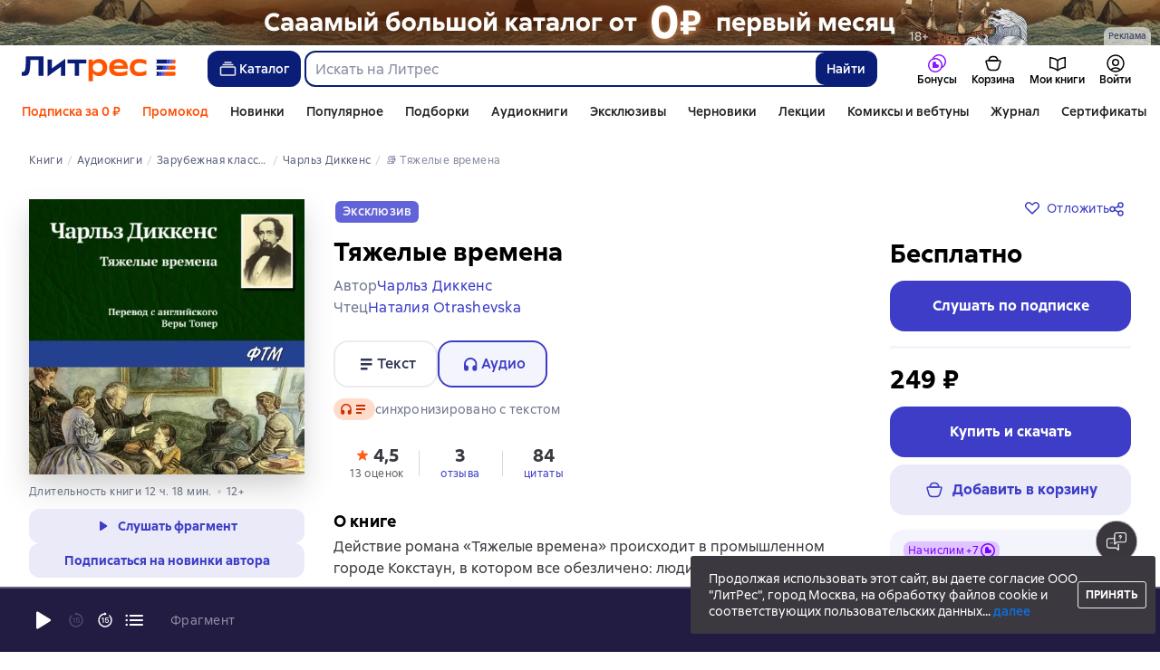

--- FILE ---
content_type: text/html; charset=utf-8
request_url: https://www.litres.ru/audiobook/charlz-dikkens/tyazhelye-vremena-51559629/
body_size: 53967
content:
<!DOCTYPE html><html lang="ru-RU"><script>if(typeof window.MutationObserver==='undefined'||typeof window.IntersectionObserver==='undefined'||typeof window.ResizeObserver==='undefined'||typeof window.globalThis==='undefined'||typeof window.Intl==='undefined'||typeof window.Intl.DateTimeFormat==='undefined'){document.write('<script src="https://cdnjs.cloudflare.com/polyfill/v3/polyfill.min.js?version=4.8.0&features=MutationObserver%2CIntersectionObserver%2CResizeObserver%2CglobalThis%2CIntl.DateTimeFormat.~locale.ru"></scr'+'ipt>')}
      </script><head><meta charSet="utf-8" data-next-head=""/><link rel="prefetch" href="https://cdn.litres.ru/_next/static/media/sprite.991cbbb9.svg" as="image" type="image/svg+xml" fetchpriority="high"/><link rel="shortcut icon" href="https://cdn.litres.ru/static/litres/favicon.svg" type="image/svg+xml" data-next-head=""/><link rel="shortcut icon" href="https://cdn.litres.ru/static/litres/favicon.ico" type="image/x-icon" data-next-head=""/><link title="Новые книги на Литрес" rel="alternate" type="application/rss+xml" href="/rss/" data-next-head=""/><link rel="apple-touch-icon" href="https://cdn.litres.ru/static/litres/i/social/seo/icon_114x114.png?caf381" data-next-head=""/><link rel="yandex-tableau-widget" href="https://www.litres.ru/static/litres/inc/seo/yandex-tableau-manifest.json" data-next-head=""/><link rel="manifest" href="https://www.litres.ru/static/manifest.json" data-next-head=""/><meta content="ru" http-equiv="content-language" data-next-head=""/><meta name="viewport" content="width=device-width, initial-scale=1" data-next-head=""/><link rel="preload" href="https://cdn.litres.ru/static/imgb2/media/2026/1/2/b_00009972.webp" as="image" fetchpriority="high" data-next-head=""/><link rel="preload" as="font" fetchpriority="high" href="https://cdn.litres.ru/static/litres/fonts/ALSSirius-Regular.woff2" type="font/woff2" crossorigin="anonymous" data-next-head=""/><link rel="preload" as="font" fetchpriority="high" href="https://cdn.litres.ru/static/litres/fonts/ALSSirius-Medium.woff2" type="font/woff2" crossorigin="anonymous" data-next-head=""/><link rel="preload" as="font" fetchpriority="high" href="https://cdn.litres.ru/static/litres/fonts/ALSSirius-Bold.woff2" type="font/woff2" crossorigin="anonymous" data-next-head=""/><link rel="preconnect" href="https://cdn.litres.ru" data-next-head=""/><link rel="preconnect" href="https://api.litres.ru" data-next-head=""/><link rel="dns-prefetch" href="https://www.google.ru" data-next-head=""/><link rel="dns-prefetch" href="https://counter.yadro.ru" data-next-head=""/><link rel="dns-prefetch" href="https://statad.ru" data-next-head=""/><link rel="alternate" href="https://litres.de/audiobook/charles-dickens/tyazhelye-vremena-51559629/" hreflang="de" data-next-head=""/><link rel="alternate" href="https://litres.com/audiobook/charles-dickens/tyazhelye-vremena-51559629/" hreflang="en" data-next-head=""/><link rel="alternate" href="https://litres.es/audiobook/charles-dickens/tyazhelye-vremena-51559629/" hreflang="es" data-next-head=""/><link rel="alternate" href="https://www.litres.ru/audiobook/charlz-dikkens/tyazhelye-vremena-51559629/" hreflang="ru" data-next-head=""/><link rel="alternate" href="https://litres.pl/audiobook/charles-dickens/tyazhelye-vremena-51559629/" hreflang="pl" data-next-head=""/><link rel="alternate" href="https://litres.az/audiobook/carlz-dikkens/tyazhelye-vremena-51559629/" hreflang="az" data-next-head=""/><link rel="alternate" href="https://litres.uz/audiobook/charles-dickens/tyazhelye-vremena-51559629/" hreflang="uz" data-next-head=""/><link rel="alternate" href="https://litres.ee/audiobook/charles-dickens/tyazhelye-vremena-51559629/" hreflang="et" data-next-head=""/><link rel="alternate" href="https://www.litres.ru/audiobook/charlz-dikkens/tyazhelye-vremena-51559629/" hreflang="x-default" data-next-head=""/><title data-next-head="">Аудиокнига  Тяжелые времена, Чарльз Диккенс купить – слушать онлайн или скачать на Литрес</title><meta name="description" content="Скачать аудиокнигу «Тяжелые времена», Чарльза Диккенса в формате 🎧 mp3 или слушать онлайн! ➤ Читает: Наталия Otrashevska. Скачивайте и слушайте лучшие аудиокниги." data-next-head=""/><meta property="og:type" content="books.book" data-next-head=""/><meta property="og:title" content="Тяжелые времена, Чарльз Диккенс" data-next-head=""/><meta property="og:url" content="https://www.litres.ru/audiobook/charlz-dikkens/tyazhelye-vremena-50808686/" data-next-head=""/><meta property="og:image" content="https://cdn.litres.ru/pub/c/cover_415/51559629.webp" data-next-head=""/><meta property="og:site_name" content="Литрес" data-next-head=""/><meta property="og:description" content="Действие романа «Тяжелые времена» происходит в промышленном городе Кокстаун, в котором все обезличено: люди одинаково одеты, выходят из дома и возвращаются в одни и те же часы, одинаково стуча подошв…" data-next-head=""/><link href="https://www.litres.ru/audiobook/charlz-dikkens/tyazhelye-vremena-50808686/" rel="canonical" data-next-head=""/><script type="application/ld+json" data-next-head="">{
  "@context": "https://schema.org",
  "@type": "Audiobook",
  "name": "Тяжелые времена",
  "description": "Книга Чарльза Диккенса «Тяжелые времена» — Действие романа «Тяжелые времена» происходит в промышленном городе Кокстаун, в котором все обезличено: люди одинаково одеты, выходят из дома и возвращаются в одни и те же часы, одинаково стуча подошвами одинаковых башмаков. В городе распространена философия фактов и цифр, которой следует богатый банкир Баундерби, такова и система воспитания в школе Грэдграйна – без любви, тепла, воображения. Бездушному миру фактов противостоит труппа бродячего цирка и маленькая дочь циркача – Сисси Джуп.",
  "url": "https://www.litres.ru/audiobook/charlz-dikkens/tyazhelye-vremena-51559629/",
  "image": "https://cdn.litres.ru/pub/c/cover/51559629.png",
  "author": {
    "@type": "Person",
    "name": "Чарльз Диккенс"
  },
  "publisher": {
    "@type": "Organization",
    "name": "ЛитРес"
  },
  "datePublished": "2020",
  "duration": "PT12H18M",
  "readBy": {
    "@type": "Person",
    "name": "Наталия Otrashevska"
  },
  "bookFormat": "https://schema.org/AudiobookFormat",
  "aggregateRating": {
    "@type": "AggregateRating",
    "ratingValue": "4.5",
    "reviewCount": "13"
  },
  "offers": {
    "@type": "Offer",
    "price": "249",
    "priceCurrency": "RUB",
    "availability": "https://schema.org/InStock",
    "itemCondition": "https://schema.org/NewCondition"
  },
  "isRelatedTo": {
    "@type": "Book",
    "name": "Тяжелые времена",
    "url": "https://www.litres.ru/book/charlz-dikkens/tyazhelye-vremena-132281/",
    "image": "https://www.litres.ru/pub/c/cover/132281.jpg",
    "bookFormat": "https://schema.org/EBook",
    "offers": {
      "@type": "Offer",
      "price": "104.9",
      "priceCurrency": "RUB",
      "availability": "https://schema.org/InStock",
      "itemCondition": "https://schema.org/NewCondition"
    }
  },
  "additionalProperty": [
    {
      "@type": "PropertyValue",
      "name": "Формат скачивания",
      "value": "m4b, mp3, zip"
    },
    {
      "@type": "PropertyValue",
      "name": "Оглавление",
      "value": "Доступно на странице аудиокниги"
    }
  ]
}</script><script type="application/ld+json" data-next-head="">{
  "@context": "https://schema.org",
  "@type": "Product",
  "name": "Тяжелые времена",
  "author": {
    "@type": "Person",
    "name": "Чарльз Диккенс"
  },
  "url": "https://www.litres.ru/audiobook/charlz-dikkens/tyazhelye-vremena-51559629/",
  "image": "https://cdn.litres.ru/pub/c/cover/51559629.png",
  "offers": {
    "@type": "Offer",
    "price": 249,
    "priceCurrency": "RUB",
    "availability": "https://schema.org/InStock",
    "loyaltyPoints": {
      "@type": "LoyaltyPoints",
      "loyaltyProgram": {
        "@type": "LoyaltyProgram",
        "name": "Книголов"
      },
      "loyaltyPointsEarned": {
        "@type": "QuantitativeValue",
        "value": 7.47,
        "unitText": "RUB"
      }
    }
  },
  "potentialAction": {
    "@type": "ShareAction",
    "result": {
      "@type": "MonetaryAmount",
      "currency": "RUB",
      "value": 24.9
    },
    "description": "Посоветуйте эту книгу и получите 24,90 ₽ с покупки её другом"
  }
}</script><link rel="preload" as="image" fetchpriority="high" href="https://cdn.litres.ru/pub/c/cover_415/51559629.webp" data-next-head=""/><link data-next-font="" rel="preconnect" href="/" crossorigin="anonymous"/><script id="AdvCakeSdkLoader" data-nscript="beforeInteractive">window.addEventListener("advcake_track_id_updated",e=>{"undefined"!=typeof window&&(window.lastAdvCakeTrackId=e.detail?.value)}),function(e){var a=new URLSearchParams(window.location.search);if(a.has("lfrom")||a.has("lfrom_processed")||a.has("utm_source")){var t=e.createElement("script");t.async=1,t.src="https://tj4rxr.ru/",(e=e.getElementsByTagName("script")[0]).parentNode.insertBefore(t,e)}}(document);</script><link rel="preload" href="https://cdn.litres.ru/_next/static/css/4097cafa6ab3ffe0.css" as="style"/><link rel="stylesheet" href="https://cdn.litres.ru/_next/static/css/4097cafa6ab3ffe0.css" data-n-g=""/><link rel="preload" href="https://cdn.litres.ru/_next/static/css/e95888b2897984c5.css" as="style"/><link rel="stylesheet" href="https://cdn.litres.ru/_next/static/css/e95888b2897984c5.css" data-n-p=""/><link rel="preload" href="https://cdn.litres.ru/_next/static/css/a84090b3a17ccf4a.css" as="style"/><link rel="stylesheet" href="https://cdn.litres.ru/_next/static/css/a84090b3a17ccf4a.css" data-n-p=""/><link rel="preload" href="https://cdn.litres.ru/_next/static/css/be019562aa6e4a2a.css" as="style"/><link rel="stylesheet" href="https://cdn.litres.ru/_next/static/css/be019562aa6e4a2a.css" data-n-p=""/><link rel="preload" href="https://cdn.litres.ru/_next/static/css/05162719d63e9b14.css" as="style"/><link rel="stylesheet" href="https://cdn.litres.ru/_next/static/css/05162719d63e9b14.css" data-n-p=""/><link rel="preload" href="https://cdn.litres.ru/_next/static/css/9411fb2943f56dc2.css" as="style"/><link rel="stylesheet" href="https://cdn.litres.ru/_next/static/css/9411fb2943f56dc2.css"/><link rel="preload" href="https://cdn.litres.ru/_next/static/css/c81d84b5127259a6.css" as="style"/><link rel="stylesheet" href="https://cdn.litres.ru/_next/static/css/c81d84b5127259a6.css"/><link rel="preload" href="https://cdn.litres.ru/_next/static/css/daf81a6911e1aa8b.css" as="style"/><link rel="stylesheet" href="https://cdn.litres.ru/_next/static/css/daf81a6911e1aa8b.css"/><link rel="preload" href="https://cdn.litres.ru/_next/static/css/eef937116dc5fedc.css" as="style"/><link rel="stylesheet" href="https://cdn.litres.ru/_next/static/css/eef937116dc5fedc.css"/><noscript data-n-css=""></noscript><script defer="" nomodule="" src="https://cdn.litres.ru/_next/static/chunks/polyfills-42372ed130431b0a.js"></script><script defer="" src="https://cdn.litres.ru/_next/static/chunks/1971.b89e79a6d3288c88.js"></script><script defer="" src="https://cdn.litres.ru/_next/static/chunks/1263-36b6367ae7115e02.js"></script><script defer="" src="https://cdn.litres.ru/_next/static/chunks/3375-0ed6d12a2d2e38d2.js"></script><script defer="" src="https://cdn.litres.ru/_next/static/chunks/562-f683db487f6e80f7.js"></script><script defer="" src="https://cdn.litres.ru/_next/static/chunks/8721-00014bbbb10d707a.js"></script><script defer="" src="https://cdn.litres.ru/_next/static/chunks/4187.a98161a20fb9742c.js"></script><script defer="" src="https://cdn.litres.ru/_next/static/chunks/4686.f1e7af4b23e9cf01.js"></script><script defer="" src="https://cdn.litres.ru/_next/static/chunks/5298-f26804e26477b79b.js"></script><script defer="" src="https://cdn.litres.ru/_next/static/chunks/9514.0117bca71a23fefb.js"></script><script src="https://cdn.litres.ru/_next/static/chunks/webpack-f11f523261da44b9.js" defer=""></script><script src="https://cdn.litres.ru/_next/static/chunks/framework-492644e40ce3fb68.js" defer=""></script><script src="https://cdn.litres.ru/_next/static/chunks/main-b7bbcf6f73715c1a.js" defer=""></script><script src="https://cdn.litres.ru/_next/static/chunks/pages/_app-07e980e050518706.js" defer=""></script><script src="https://cdn.litres.ru/_next/static/chunks/4168-3f76546877cf4dfb.js" defer=""></script><script src="https://cdn.litres.ru/_next/static/chunks/2838-1d2ec371c92ecf1e.js" defer=""></script><script src="https://cdn.litres.ru/_next/static/chunks/6470-d88080d635eb7568.js" defer=""></script><script src="https://cdn.litres.ru/_next/static/chunks/9964-c0682ba4df0765cd.js" defer=""></script><script src="https://cdn.litres.ru/_next/static/chunks/9994-824f6e034fb1a9da.js" defer=""></script><script src="https://cdn.litres.ru/_next/static/chunks/6430-3f6d4a9421cc3e1a.js" defer=""></script><script src="https://cdn.litres.ru/_next/static/chunks/3256-b04a9b073b2c9586.js" defer=""></script><script src="https://cdn.litres.ru/_next/static/chunks/6251-31c9bc3a0056e28d.js" defer=""></script><script src="https://cdn.litres.ru/_next/static/chunks/7355-ee4f9de8cd5c2067.js" defer=""></script><script src="https://cdn.litres.ru/_next/static/chunks/4748-52dc8cc33bb94ca2.js" defer=""></script><script src="https://cdn.litres.ru/_next/static/chunks/7364-f719098c8a1f7e00.js" defer=""></script><script src="https://cdn.litres.ru/_next/static/chunks/1106-059fa90473f65a50.js" defer=""></script><script src="https://cdn.litres.ru/_next/static/chunks/212-b71d305cc37f20c6.js" defer=""></script><script src="https://cdn.litres.ru/_next/static/chunks/8680-7791e942ca58ea3a.js" defer=""></script><script src="https://cdn.litres.ru/_next/static/chunks/3241-279ec1415d80d879.js" defer=""></script><script src="https://cdn.litres.ru/_next/static/chunks/3715-f26aab519e944f34.js" defer=""></script><script src="https://cdn.litres.ru/_next/static/chunks/9097-cc6280a1ba277436.js" defer=""></script><script src="https://cdn.litres.ru/_next/static/chunks/8430-c0917538d9e57c6b.js" defer=""></script><script src="https://cdn.litres.ru/_next/static/chunks/2293-589f461797480a72.js" defer=""></script><script src="https://cdn.litres.ru/_next/static/chunks/5390-3ef3926b78a36fc2.js" defer=""></script><script src="https://cdn.litres.ru/_next/static/chunks/609-316df5e8e99ae4bb.js" defer=""></script><script src="https://cdn.litres.ru/_next/static/chunks/3474-a7cc1cbb73f2adef.js" defer=""></script><script src="https://cdn.litres.ru/_next/static/chunks/4525-218b43a0f82c62a3.js" defer=""></script><script src="https://cdn.litres.ru/_next/static/chunks/6394-8a6e642a9b116aa0.js" defer=""></script><script src="https://cdn.litres.ru/_next/static/chunks/4456-864cf1e2fc7123ef.js" defer=""></script><script src="https://cdn.litres.ru/_next/static/chunks/1065-48b7c64e600ef2c1.js" defer=""></script><script src="https://cdn.litres.ru/_next/static/chunks/2124-05c857b62fdb34a0.js" defer=""></script><script src="https://cdn.litres.ru/_next/static/chunks/2029-6a46c4fbb17b8e0e.js" defer=""></script><script src="https://cdn.litres.ru/_next/static/chunks/pages/audiobook/%5Bauthor%5D/%5BbookSlug%5D-f7e0e0e94e2792e9.js" defer=""></script><script src="https://cdn.litres.ru/_next/static/Az8mbH8F-Mi4pM3wEG62T/_buildManifest.js" defer=""></script><script src="https://cdn.litres.ru/_next/static/Az8mbH8F-Mi4pM3wEG62T/_ssgManifest.js" defer=""></script></head><body><div id="__next"><link rel="manifest" href="/static/manifest.json"/><div id="Tracking-Container"><div id="Tracking-NoJS-Container"><noscript><img src="https://www.tns-counter.ru/V13a****litres_ru/ru/UTF-8/tmsec=litres_total/" width="1" height="1" alt=""/></noscript><noscript><iframe src="https://www.googletagmanager.com/ns.html?id=GTM-NM9VW6D" height="0" width="0" style="display:none;visibility:hidden" title="googletagmanager"></iframe></noscript><noscript><img src="https://vk.com/rtrg?p=VK-RTRG-280711-d3F84" style="position:fixed;left:-999px" alt=""/></noscript></div></div><div id="layout-root" class="layout-root a8e74375 d1891d07"><div class="_45270123" style="padding-bottom:146px"></div><header data-testid="header" class="f6f1894d"><a tabindex="0" class="_52804aad" role="button">Перейти к контенту</a><div><div class="_96f658c4" role="presentation"><a data-testid="mainPromoBanner--desktop" href="https://www.litres.ru/litres_subscription/?erid=2W5zFGrc9zG" tabindex="0" class="_239e895a" target="_blank" rel="noreferrer" aria-label="РК 2026_растяжка_19.01-25.02"><picture><source srcSet="https://cdn.litres.ru/static/imgb2/media/2026/1/2/b_00009972.webp" type="image/webp"/><source srcSet="https://cdn.litres.ru/static/imgb2/media/2026/1/2/b_00009972.jpg"/><img class="_239e895a" src="https://cdn.litres.ru/static/imgb2/media/2026/1/2/b_00009972.jpg" alt="РК 2026_растяжка_19.01-25.02" decoding="sync"/></picture></a><div class="fb5d50fc"><div class="ca8c82b3"><p class="c0c890fc">Реклама</p></div></div></div></div><div class="_5d332c5b"><div class="d5ea9723"><a data-testid="header--logo" href="/" tabindex="0" class="afddcdd5" style="cursor:pointer" aria-label="Главная страница Литрес"><img src="https://cdn.litres.ru/static/litres/logo/logo_ru.svg" width="178" height="28" alt="Логотип Литрес" class="_1129de21"/></a></div><div class="_2834e32d"><button class="e3691cb9" type="button" data-testid="header-catalog-button"><svg width="25" height="24" viewBox="0 0 25 24" fill="none" xmlns="http://www.w3.org/2000/svg"><path d="M19.5 10H5.5C4.94772 10 4.5 10.4477 4.5 11V18C4.5 18.5523 4.94772 19 5.5 19H19.5C20.0523 19 20.5 18.5523 20.5 18V11C20.5 10.4477 20.0523 10 19.5 10Z" stroke="#E9EBF0" stroke-width="1.5" stroke-linejoin="round"></path><path d="M6.5 7.5H18.5" stroke="#E9EBF0" stroke-width="1.5" stroke-linejoin="round"></path><path d="M8.5 5H16.5" stroke="#E9EBF0" stroke-width="1.5" stroke-linejoin="round"></path></svg>Каталог</button><div tabindex="0" data-header-popup="genres" class="d90ed88e _22a8214a _43969555" style="top:146px" id="genres_popup" data-testid="genres_popup"><div class="_0c5402ca"><div class="_0a2c66f2"><div class="_08c36bed"><a tabindex="0" role="button" class="c0570ff8"><div class="e74cb539" data-testid="icon_close" role="presentation"></div></a><div class="_8cef4a23" data-testid="popup__genreContainer--wrapper"><div class="_0300f435"><a data-testid="popup__genreTitle" href="/legkoe-chtenie/" tabindex="0" class="_694da326 _0fce91f7">Легкое чтение</a><ul class="_9ecfeee7"><li class="_1248cde2"><a data-testid="popup__subGenre--link" href="/knigi-fentezi/" tabindex="0" title=" 0 книг" data-arts-count="false" class="_694da326 a881c758">Фэнтези</a></li><li class="_1248cde2"><a data-testid="popup__subGenre--link" href="/knigi-detektivy/" tabindex="0" title=" 0 книг" data-arts-count="false" class="_694da326 a881c758">Детективы</a></li><li class="_1248cde2"><a data-testid="popup__subGenre--link" href="/knigi-boeviki-ostrosugetnaya/" tabindex="0" title=" 0 книг" data-arts-count="false" class="_694da326 a881c758">Боевики, остросюжетная литература</a></li><li class="_1248cde2"><a data-testid="popup__subGenre--link" href="/knigi-fantastika/" tabindex="0" title=" 0 книг" data-arts-count="false" class="_694da326 a881c758">Фантастика</a></li><li class="_1248cde2"><a data-testid="popup__subGenre--link" href="/knigi-lubovnye-romany/" tabindex="0" title=" 0 книг" data-arts-count="false" class="_694da326 a881c758">Любовные романы</a></li><li class="_27a2191a" data-testid="popup__moreGeners--button"><a tabindex="0" role="button">Все<!-- --> <!-- -->12</a></li></ul></div><div class="_0300f435"><a data-testid="popup__genreTitle" href="/sereznoe-chtenie/" tabindex="0" class="_694da326 _0fce91f7">Серьезное чтение</a><ul class="_9ecfeee7"><li class="_1248cde2"><a data-testid="popup__subGenre--link" href="/knigi-sovremennaya-proza/" tabindex="0" title=" 0 книг" data-arts-count="false" class="_694da326 a881c758">Современная проза</a></li><li class="_1248cde2"><a data-testid="popup__subGenre--link" href="/klassicheskaya-literatura/" tabindex="0" title=" 0 книг" data-arts-count="false" class="_694da326 a881c758">Классическая литература</a></li><li class="_1248cde2"><a data-testid="popup__subGenre--link" href="/sereznoe-chtenie/ob-istorii-serezno/" tabindex="0" title=" 0 книг" data-arts-count="false" class="_694da326 a881c758">Об истории серьезно</a></li><li class="_1248cde2"><a data-testid="popup__subGenre--link" href="/knigi-publicistika/biografii-memuary/" tabindex="0" title=" 0 книг" data-arts-count="false" class="_694da326 a881c758">Биографии и мемуары</a></li><li class="_1248cde2"><a data-testid="popup__subGenre--link" href="/sereznoe-chtenie/stihi-poeziya/" tabindex="0" title=" 0 книг" data-arts-count="false" class="_694da326 a881c758">Cтихи, поэзия</a></li><li class="_27a2191a" data-testid="popup__moreGeners--button"><a tabindex="0" role="button">Все<!-- --> <!-- -->6</a></li></ul></div><div class="_0300f435"><a data-testid="popup__genreTitle" href="/istoriya/" tabindex="0" class="_694da326 _0fce91f7">История</a><ul class="_9ecfeee7"><li class="_1248cde2"><a data-testid="popup__subGenre--link" href="/populyarno-ob-istorii/" tabindex="0" title=" 0 книг" data-arts-count="false" class="_694da326 a881c758">Популярно об истории</a></li><li class="_1248cde2"><a data-testid="popup__subGenre--link" href="/knigi-priklucheniya/puteshestviyah/" tabindex="0" title=" 0 книг" data-arts-count="false" class="_694da326 a881c758">Книги о путешествиях</a></li><li class="_1248cde2"><a data-testid="popup__subGenre--link" href="/knigi-publicistika/biografii-memuary/" tabindex="0" title=" 0 книг" data-arts-count="false" class="_694da326 a881c758">Биографии и мемуары</a></li><li class="_1248cde2"><a data-testid="popup__subGenre--link" href="/knigi-detektivy/istoricheskie/" tabindex="0" title=" 0 книг" data-arts-count="false" class="_694da326 a881c758">Исторические детективы</a></li><li class="_1248cde2"><a data-testid="popup__subGenre--link" href="/knigi-sovremennaya-proza/istoricheskaya-literatura/" tabindex="0" title=" 0 книг" data-arts-count="false" class="_694da326 a881c758">Историческая литература</a></li><li class="_27a2191a" data-testid="popup__moreGeners--button"><a tabindex="0" role="button">Все<!-- --> <!-- -->12</a></li></ul></div><div class="_0300f435"><a data-testid="popup__genreTitle" href="/znaniya-navyki/biznes/" tabindex="0" class="_694da326 _0fce91f7">Бизнес-книги</a><ul class="_9ecfeee7"><li class="_1248cde2"><a data-testid="popup__subGenre--link" href="/biznes-knigi/lichnaya-effektivnost/" tabindex="0" title=" 0 книг" data-arts-count="false" class="_694da326 a881c758">Личная эффективность</a></li><li class="_1248cde2"><a data-testid="popup__subGenre--link" href="/biznes-knigi/menedzhment/" tabindex="0" title=" 0 книг" data-arts-count="false" class="_694da326 a881c758">Менеджмент</a></li><li class="_1248cde2"><a data-testid="popup__subGenre--link" href="/biznes-knigi/o-biznese-populyarno/" tabindex="0" title=" 0 книг" data-arts-count="false" class="_694da326 a881c758">О бизнесе популярно</a></li><li class="_1248cde2"><a data-testid="popup__subGenre--link" href="/biznes-knigi/zarubezhnaya-delovaya-literatura/" tabindex="0" title=" 0 книг" data-arts-count="false" class="_694da326 a881c758">Зарубежная деловая литература</a></li><li class="_1248cde2"><a data-testid="popup__subGenre--link" href="/biznes-knigi/taym-menedzhment/" tabindex="0" title=" 0 книг" data-arts-count="false" class="_694da326 a881c758">Тайм-менеджмент</a></li><li class="_27a2191a" data-testid="popup__moreGeners--button"><a tabindex="0" role="button">Все<!-- --> <!-- -->31</a></li></ul></div><div class="_0300f435"><a data-testid="popup__genreTitle" href="/znaniya-navyki/" tabindex="0" class="_694da326 _0fce91f7">Знания и навыки</a><ul class="_9ecfeee7"><li class="_1248cde2"><a data-testid="popup__subGenre--link" href="/knigi-psihologiya/samorazvitiye-lichnostnyy-rost/" tabindex="0" title=" 0 книг" data-arts-count="false" class="_694da326 a881c758">Саморазвитие / личностный рост</a></li><li class="_1248cde2"><a data-testid="popup__subGenre--link" href="/knigi-nauka-obrazovanie/nauchno-populyarnaya-literatura/" tabindex="0" title=" 0 книг" data-arts-count="false" class="_694da326 a881c758">Научно-популярная литература</a></li><li class="_1248cde2"><a data-testid="popup__subGenre--link" href="/znaniya-navyki/uchebnaya-nauchnaya-literatura/" tabindex="0" title=" 0 книг" data-arts-count="false" class="_694da326 a881c758">Учебная и научная литература</a></li><li class="_1248cde2"><a data-testid="popup__subGenre--link" href="/znaniya-navyki/biznes/" tabindex="0" title=" 0 книг" data-arts-count="false" class="_694da326 a881c758">Бизнес-книги</a></li><li class="_1248cde2"><a data-testid="popup__subGenre--link" href="/psihologiya-motivaciya/istorii-iz-zhizni/" tabindex="0" title=" 0 книг" data-arts-count="false" class="_694da326 a881c758">Истории из жизни</a></li><li class="_27a2191a" data-testid="popup__moreGeners--button"><a tabindex="0" role="button">Все<!-- --> <!-- -->12</a></li></ul></div><div class="_0300f435"><a data-testid="popup__genreTitle" href="/psihologiya-motivaciya/" tabindex="0" class="_694da326 _0fce91f7">Психология, мотивация</a><ul class="_9ecfeee7"><li class="_1248cde2"><a data-testid="popup__subGenre--link" href="/knigi-psihologiya/" tabindex="0" title=" 0 книг" data-arts-count="false" class="_694da326 a881c758">Книги по психологии</a></li><li class="_1248cde2"><a data-testid="popup__subGenre--link" href="/knigi-psihologiya/samorazvitiye-lichnostnyy-rost/" tabindex="0" title=" 0 книг" data-arts-count="false" class="_694da326 a881c758">Саморазвитие / личностный рост</a></li><li class="_1248cde2"><a data-testid="popup__subGenre--link" href="/psihologiya-motivaciya/religiya-duhovnaya-literatura/" tabindex="0" title=" 0 книг" data-arts-count="false" class="_694da326 a881c758">Религия и духовная литература</a></li><li class="_1248cde2"><a data-testid="popup__subGenre--link" href="/knigi-publicistika/biografii-memuary/" tabindex="0" title=" 0 книг" data-arts-count="false" class="_694da326 a881c758">Биографии и мемуары</a></li><li class="_1248cde2"><a data-testid="popup__subGenre--link" href="/psihologiya-motivaciya/istorii-iz-zhizni/" tabindex="0" title=" 0 книг" data-arts-count="false" class="_694da326 a881c758">Истории из жизни</a></li><li class="_27a2191a" data-testid="popup__moreGeners--button"><a tabindex="0" role="button">Все<!-- --> <!-- -->7</a></li></ul></div><div class="_0300f435"><a data-testid="popup__genreTitle" href="/sport-zdorove-krasota/" tabindex="0" class="_694da326 _0fce91f7">Спорт, здоровье, красота</a><ul class="_9ecfeee7"><li class="_1248cde2"><a data-testid="popup__subGenre--link" href="/sport-zdorove-krasota/medicina-i-zdorove/" tabindex="0" title=" 0 книг" data-arts-count="false" class="_694da326 a881c758">Медицина и здоровье</a></li><li class="_1248cde2"><a data-testid="popup__subGenre--link" href="/sport-zdorove-krasota/sport/" tabindex="0" title=" 0 книг" data-arts-count="false" class="_694da326 a881c758">Спорт</a></li><li class="_1248cde2"><a data-testid="popup__subGenre--link" href="/erotika-seks/seksualnyye-rukovodstva/" tabindex="0" title=" 0 книг" data-arts-count="false" class="_694da326 a881c758">Секс / секс-руководства</a></li><li class="_1248cde2"><a data-testid="popup__subGenre--link" href="/sport-zdorove-krasota/krasota/" tabindex="0" title=" 0 книг" data-arts-count="false" class="_694da326 a881c758">Красота</a></li></ul></div><div class="_0300f435"><a data-testid="popup__genreTitle" href="/hobbi-dosug/" tabindex="0" class="_694da326 _0fce91f7">Хобби, досуг</a><ul class="_9ecfeee7"><li class="_1248cde2"><a data-testid="popup__subGenre--link" href="/knigi-ezoterika/yoga/" tabindex="0" title=" 0 книг" data-arts-count="false" class="_694da326 a881c758">Йога</a></li><li class="_1248cde2"><a data-testid="popup__subGenre--link" href="/knigi-dom-semya/kulinariya/" tabindex="0" title=" 0 книг" data-arts-count="false" class="_694da326 a881c758">Кулинария</a></li><li class="_1248cde2"><a data-testid="popup__subGenre--link" href="/knigi-dom-semya/hobbi_uvlecheniya/" tabindex="0" title=" 0 книг" data-arts-count="false" class="_694da326 a881c758">Хобби / увлечения</a></li><li class="_1248cde2"><a data-testid="popup__subGenre--link" href="/knigi-iskusstvo/izobrazitelnoe-iskusstvo/" tabindex="0" title=" 0 книг" data-arts-count="false" class="_694da326 a881c758">Изобразительное искусство</a></li><li class="_1248cde2"><a data-testid="popup__subGenre--link" href="/knigi-dom-semya/rukodeliye-remesla/" tabindex="0" title=" 0 книг" data-arts-count="false" class="_694da326 a881c758">Рукоделие и ремесла</a></li><li class="_27a2191a" data-testid="popup__moreGeners--button"><a tabindex="0" role="button">Все<!-- --> <!-- -->19</a></li></ul></div><div class="_0300f435"><a data-testid="popup__genreTitle" href="/dom-dacha/" tabindex="0" class="_694da326 _0fce91f7">Дом, дача</a><ul class="_9ecfeee7"><li class="_1248cde2"><a data-testid="popup__subGenre--link" href="/knigi-dom-semya/kulinariya/" tabindex="0" title=" 0 книг" data-arts-count="false" class="_694da326 a881c758">Кулинария</a></li><li class="_1248cde2"><a data-testid="popup__subGenre--link" href="/knigi-dom-semya/hobbi_uvlecheniya/" tabindex="0" title=" 0 книг" data-arts-count="false" class="_694da326 a881c758">Хобби / увлечения</a></li><li class="_1248cde2"><a data-testid="popup__subGenre--link" href="/dom-dacha/domashnee-hozyaystvo/" tabindex="0" title=" 0 книг" data-arts-count="false" class="_694da326 a881c758">Домашнее хозяйство</a></li><li class="_1248cde2"><a data-testid="popup__subGenre--link" href="/knigi-dom-semya/rukodeliye-remesla/" tabindex="0" title=" 0 книг" data-arts-count="false" class="_694da326 a881c758">Рукоделие и ремесла</a></li><li class="_1248cde2"><a data-testid="popup__subGenre--link" href="/knigi-dom-semya/domashnie-zhivotnye/" tabindex="0" title=" 0 книг" data-arts-count="false" class="_694da326 a881c758">Домашние животные</a></li><li class="_27a2191a" data-testid="popup__moreGeners--button"><a tabindex="0" role="button">Все<!-- --> <!-- -->16</a></li></ul></div><div class="_0300f435"><a data-testid="popup__genreTitle" href="/detskie-knigi/" tabindex="0" class="_694da326 _0fce91f7">Детские книги</a><ul class="_9ecfeee7"><li class="_1248cde2"><a data-testid="popup__subGenre--link" href="/detskie-knigi/zarubezhnye/" tabindex="0" title=" 0 книг" data-arts-count="false" class="_694da326 a881c758">Зарубежные детские книги</a></li><li class="_1248cde2"><a data-testid="popup__subGenre--link" href="/detskie-knigi/skazki/" tabindex="0" title=" 0 книг" data-arts-count="false" class="_694da326 a881c758">Сказки</a></li><li class="_1248cde2"><a data-testid="popup__subGenre--link" href="/detskie-knigi/children/" tabindex="0" title=" 0 книг" data-arts-count="false" class="_694da326 a881c758">Книги для детей</a></li><li class="_1248cde2"><a data-testid="popup__subGenre--link" href="/detskie-knigi/knigi_doshkolniki/" tabindex="0" title=" 0 книг" data-arts-count="false" class="_694da326 a881c758">Книги для дошкольников</a></li><li class="_1248cde2"><a data-testid="popup__subGenre--link" href="/detskie-knigi/dlya-podrostkov/" tabindex="0" title=" 0 книг" data-arts-count="false" class="_694da326 a881c758">Книги для подростков</a></li><li class="_27a2191a" data-testid="popup__moreGeners--button"><a tabindex="0" role="button">Все<!-- --> <!-- -->15</a></li></ul></div><div class="_0300f435"><a data-testid="popup__genreTitle" href="/roditelyam/" tabindex="0" class="_694da326 _0fce91f7">Родителям</a><ul class="_9ecfeee7"><li class="_1248cde2"><a data-testid="popup__subGenre--link" href="/knigi-dom-semya/vospitanie-detey/" tabindex="0" title=" 0 книг" data-arts-count="false" class="_694da326 a881c758">Воспитание детей</a></li><li class="_1248cde2"><a data-testid="popup__subGenre--link" href="/knigi-psihologiya/detskaya/" tabindex="0" title=" 0 книг" data-arts-count="false" class="_694da326 a881c758">Детская психология</a></li><li class="_1248cde2"><a data-testid="popup__subGenre--link" href="/detskie-knigi/" tabindex="0" title=" 0 книг" data-arts-count="false" class="_694da326 a881c758">Детские книги</a></li><li class="_1248cde2"><a data-testid="popup__subGenre--link" href="/zdorovye-detey/" tabindex="0" title=" 0 книг" data-arts-count="false" class="_694da326 a881c758">Здоровье детей</a></li></ul></div><div class="_0300f435"><a data-testid="popup__genreTitle" href="/publicistika-periodicheskie-izdaniya/" tabindex="0" class="_694da326 _0fce91f7">Публицистика и периодические издания</a><ul class="_9ecfeee7"><li class="_1248cde2"><a data-testid="popup__subGenre--link" href="/knigi-publicisticheskaya-literatura/" tabindex="0" title=" 0 книг" data-arts-count="false" class="_694da326 a881c758">Публицистическая литература</a></li><li class="_1248cde2"><a data-testid="popup__subGenre--link" href="/periodicheskie-izdaniya/" tabindex="0" title=" 0 книг" data-arts-count="false" class="_694da326 a881c758">Периодические издания</a></li><li class="_1248cde2"><a data-testid="popup__subGenre--link" href="/podcasts/" tabindex="0" title=" 0 книг" data-arts-count="false" class="_694da326 a881c758">Подкасты</a></li></ul></div><div class="_0300f435"><a data-testid="popup__genreTitle" href="/drafts/" tabindex="0" class="_694da326 _0fce91f7">Черновики</a></div><div class="_0300f435"><a data-testid="popup__genreTitle" href="/selfpublishing/" tabindex="0" class="_694da326 _0fce91f7">Эксклюзивы</a></div><div class="_0300f435"><a data-testid="popup__genreTitle" href="/genre/webtoon-275083/" tabindex="0" class="_694da326 _0fce91f7">Вебтуны</a></div><div class="_0300f435"><a data-testid="popup__genreTitle" href="/showroom/fanfic/" tabindex="0" class="_694da326 _0fce91f7">Фанфики</a></div><div class="_0300f435"><a data-testid="popup__genreTitle" href="/collections/besplatnie-knigi/" tabindex="0" class="_694da326 _0fce91f7">Бесплатные книги</a></div></div></div></div></div><div class="d29aea3f" data-testid="popup__allGenre--button"><a href="/pages/new_genres/" tabindex="0" class="_694da326">Все 142 жанра<div class="_666c263c" data-testid="icon_chevronRight" role="presentation"></div></a></div></div><div class="cc56edc5"><form action="/search/" method="get" autoComplete="off" data-testid="header__search-form--desktop" role="search" aria-label="Искать на Литрес"><div class="_629ab8b2"><input class="_8fba8811" maxLength="150" placeholder="Искать на Литрес" name="q" data-testid="search__input" role="combobox" aria-controls="suggestionsSearchResult" aria-autocomplete="list" aria-haspopup="listbox" aria-expanded="false" value=""/><button class="_82b1c248" type="submit" data-testid="search__button" aria-label="Найти " aria-description="Результаты поиска появятся на странице">Найти</button></div></form></div></div><nav class="_32536d0d _2d8c1892" aria-label="Пользовательские разделы меню"><div class="_94c21a9e _486a4e26" data-testid="tab-bonus" id="tab-bonus"><a data-testid="tab__link" href="/landing/litres-bonus-change/" tabindex="0" class="_4e1b756d"><div class="_9b56e24b"><div class="b53838dd"><svg fill="none" viewBox="0 0 20 20" width="20" height="20" xmlns="http://www.w3.org/2000/svg"><path d="m15.293 15.293c2.7757-1.2553 4.707-4.0486 4.707-7.293 0-4.4183-3.5817-8-8-8-3.2444 0-6.0377 1.9313-7.293 4.707-2.7757 1.2553-4.707 4.0486-4.707 7.293 0 4.4182 3.5817 8 8 8 3.2444 0 6.0377-1.9314 7.293-4.707zm0.6189-2.1015c1.572-1.1864 2.5881-3.0703 2.5881-5.1915 0-3.5898-2.9101-6.5-6.5-6.5-2.1212 0-4.0051 1.0161-5.1915 2.5881 0.38874-0.05805 0.78662-0.08813 1.1915-0.08813 4.4183 0 8 3.5817 8 8 0 0.4049-0.0301 0.8028-0.0881 1.1915zm-1.4119-1.1915c0 3.5898-2.9101 6.5-6.5 6.5-3.5898 0-6.5-2.9102-6.5-6.5 0-3.5899 2.9102-6.5 6.5-6.5 3.5899 0 6.5 2.9102 6.5 6.5zm-9.4999-1.0165-6e-5 0.0164c-0.00275 0.7461 6.5e-4 2.608 0.00255 3.5047 5.9e-4 0.2757 0.22368 0.4983 0.49935 0.4983h3.4981c1.0002 0 3 0 3-2.003 0-2.5-3-2.0001-3-2.0001s0.5-3-2-2.9999c-1.9891 1e-5 -1.9963 1.9784-1.9999 2.9836z" clip-rule="evenodd" fill="#9013FE" fill-rule="evenodd"></path></svg></div></div><p class="d554e81d">Бонусы</p></a></div><div class="_25280e6d c79b8d23" data-testid="tab-basket" id="tab-basket"><a data-testid="tab__link" href="/my-books/cart/" tabindex="0" class="c151ff38"><div class="_4e9bf279"><div class="e9e60f90"><svg width="24" height="24" viewBox="0 0 24 24" fill="none" xmlns="http://www.w3.org/2000/svg" data-testid="basketTabIcon"><path d="M18.9243 9H5.07573C4.41135 9 3.93169 9.63591 4.11421 10.2747L5.92111 16.5989C6.41174 18.3161 7.98128 19.5 9.76721 19.5H14.2328C16.0187 19.5 17.5883 18.3161 18.0789 16.5989L19.8858 10.2747C20.0683 9.6359 19.5886 9 18.9243 9Z" stroke="#020305" stroke-width="1.5" stroke-linejoin="round"></path><path d="M15.7395 9H8.26051C7.54417 9 7.06016 8.2689 7.33993 7.60945L7.62487 6.9378C8.25188 5.45986 9.70176 4.5 11.3072 4.5H12.6928C14.2982 4.5 15.7481 5.45986 16.3751 6.9378L16.6601 7.60945C16.9398 8.2689 16.4558 9 15.7395 9Z" stroke="#020305" stroke-width="1.5" stroke-linejoin="round"></path></svg></div></div><p class="_545559a4">Корзина</p></a></div><div class="_25280e6d e74ef06a" data-testid="tab-myBooks" id="tab-myBooks"><a data-testid="tab__link" href="/my-books/" tabindex="0" class="c151ff38"><div class="_4e9bf279"><div class="e9e60f90"><svg width="24" height="24" viewBox="0 0 24 24" fill="none" xmlns="http://www.w3.org/2000/svg"><path d="M11.5203 8.4566L12 8.8557L12.4797 8.45659C14.071 7.1326 16.179 6.44532 17.9438 6.09571C18.8178 5.92257 19.5885 5.83593 20.1392 5.7927C20.1772 5.78972 20.2142 5.78694 20.25 5.78436V16.4503C20.2116 16.4537 20.172 16.4573 20.131 16.4612C19.6036 16.5116 18.8664 16.612 18.0166 16.8124C16.3246 17.2114 14.1419 18.0175 12.2909 19.6576C12.1308 19.7995 11.8692 19.7995 11.7091 19.6576C9.85805 18.0175 7.67537 17.2114 5.9834 16.8124C5.13358 16.612 4.39636 16.5116 3.86895 16.4612C3.82805 16.4573 3.78838 16.4537 3.75 16.4503V5.78437C3.78583 5.78695 3.82277 5.78972 3.86078 5.79271C4.41153 5.83594 5.18216 5.92258 6.05618 6.09572C7.82102 6.44534 9.929 7.13261 11.5203 8.4566Z" stroke="#020305" stroke-width="1.5"></path><path d="M12 8V14.5V19" stroke="#020305" stroke-width="1.5"></path></svg></div></div><p class="_545559a4">Мои книги</p></a></div><div class="_2a9f6674" data-testid="user-button"><div data-testid="header__login-button--desktop"><div class="_25280e6d" data-testid="tab-login" id="tab-login"><a data-testid="tab__link" href="/auth/login" tabindex="0" class="c151ff38"><div class="_4e9bf279"><div class="e9e60f90"><svg width="24" height="24" viewBox="0 0 24 24" fill="none" xmlns="http://www.w3.org/2000/svg"><circle cx="12" cy="11" r="3.25" stroke="#020305" stroke-width="1.5"></circle><path d="M6.5 19.318C7.84208 18.0095 9.50575 17 12 17C14.4943 17 16.1579 18.0095 17.5 19.318" stroke="#020305" stroke-width="1.5"></path><rect x="3" y="3" width="18" height="18" rx="9" stroke="#020305" stroke-width="1.5"></rect></svg></div></div><p class="_545559a4">Войти</p></a></div></div></div></nav></div><div id="lowerMenuWrap" class="_6424f003"><nav class="_0f27da77" aria-label="Основное меню"><div class="dc8d3e2c" data-testid="lowerMenu_items"><a data-testid="lowerMenu__item--subscription" href="/litres_subscription/" tabindex="0" class="b64bffff _41cb3e28" aria-hidden="false">Подписка за 0 ₽</a><a data-testid="lowerMenu__item--promoCodes" href="/promocode/" tabindex="0" class="b64bffff _41cb3e28" aria-hidden="false">Промокод</a><a data-testid="lowerMenu__item--newBooks" href="/showroom/new/" tabindex="0" class="b64bffff" aria-hidden="false">Новинки</a><a data-testid="lowerMenu__item--popular" href="/popular/" tabindex="0" class="b64bffff" aria-hidden="false">Популярное</a><a data-testid="lowerMenu__item--compilations" href="/collections/" tabindex="0" class="b64bffff" aria-hidden="false">Подборки</a><a data-testid="lowerMenu__item--audiobooks" href="/audiobooks/" tabindex="0" class="b64bffff" aria-hidden="false">Аудиокниги</a><a data-testid="lowerMenu__item--selfpub" href="/selfpublishing/" tabindex="0" class="b64bffff" aria-hidden="false">Эксклюзивы</a><a data-testid="lowerMenu__item--drafts" href="/drafts/" tabindex="0" class="b64bffff" aria-hidden="false">Черновики</a><a data-testid="lowerMenu__item--lectures" href="/showroom/lectures/" tabindex="0" class="b64bffff" aria-hidden="false">Лекции</a><a data-testid="lowerMenu__item--comics" href="/showroom/komiksy-i-manga-274060/" tabindex="0" class="b64bffff" aria-hidden="false">Комиксы и вебтуны</a><a data-testid="lowerMenu__item--journal" href="/journal/" tabindex="0" class="b64bffff" aria-hidden="false">Журнал</a><a data-testid="lowerMenu__item--certificatePresent" href="/certificate-present/" tabindex="0" class="b64bffff" aria-hidden="false">Сертификаты</a><a data-testid="lowerMenu__item--partners" href="/company/partners/" tabindex="0" class="b64bffff" aria-hidden="false">Партнёрская программа</a><a data-testid="lowerMenu__item--becomeAnAuthor" href="https://selfpub.ru/?utm_source=litres&amp;utm_medium=header&amp;utm_campaign=top" tabindex="0" class="b64bffff" aria-hidden="false">Стать автором</a><div class="_4887b5dd" data-testid="lowerMenu_moreButtonWrap"><div class="a8239b96" data-testid="lower-menu__more-button" tabindex="0"><a tabindex="-1">Ещё</a><svg width="12" height="8" viewBox="0 0 12 8" fill="none" xmlns="http://www.w3.org/2000/svg"><path d="M1 1L6 6L11 1" stroke="#212121" stroke-width="1.5" stroke-linecap="round"></path></svg></div><div style="visibility:hidden;position:absolute;left:-150px"><div data-testid="lowerMenu_moreItems"><a data-testid="lowerMenu_moreItem" href="/showroom/detskie-knigi-5007/" tabindex="0" class="d1d2e572" role="button" aria-label="Детская литература"><div class="_12a87617" data-testid="contextMenu__itemContent">Детская литература</div></a><a data-testid="lowerMenu_moreItem" href="/showroom/fanfic/" tabindex="0" class="d1d2e572" role="button" aria-label="Фанфики"><div class="_12a87617" data-testid="contextMenu__itemContent">Фанфики</div></a><a data-testid="lowerMenu_moreItem" href="/abonement/" tabindex="0" class="d1d2e572" role="button" aria-label="Литрес Абонемент"><div class="_12a87617" data-testid="contextMenu__itemContent">Литрес Абонемент</div></a><a data-testid="lowerMenu_moreItem" href="/company/adv-for-business/" tabindex="0" class="d1d2e572" role="button" aria-label="Реклама для бизнеса"><div class="_12a87617" data-testid="contextMenu__itemContent">Реклама для бизнеса</div></a><a data-testid="lowerMenu_moreItem" href="/podcasts/" tabindex="0" class="d1d2e572" role="button" aria-label="Подкасты"><div class="_12a87617" data-testid="contextMenu__itemContent">Подкасты</div></a><a data-testid="lowerMenu_moreItem" href="/cms/corp-library/" tabindex="0" class="d1d2e572" role="button" aria-label="Корпоративная библиотека"><div class="_12a87617" data-testid="contextMenu__itemContent">Корпоративная библиотека</div></a><a data-testid="lowerMenu_moreItem" href="/cms/7330/" tabindex="0" class="d1d2e572" role="button" aria-label="Литрес Чтец"><div class="_12a87617" data-testid="contextMenu__itemContent">Литрес Чтец</div></a><a data-testid="lowerMenu_moreItem" href="/selfpub/" tabindex="0" class="d1d2e572" role="button" aria-label="Издать свою книгу"><div class="_12a87617" data-testid="contextMenu__itemContent">Издать свою книгу</div></a><a data-testid="lowerMenu_moreItem" href="/app/" tabindex="0" class="d1d2e572" role="button" aria-label="Мобильные приложения"><div class="_12a87617" data-testid="contextMenu__itemContent">Мобильные приложения</div></a></div></div></div></div></nav></div></header><main class="_5b2dba93" id="main" role="main" aria-labelledby="pageTitle"><div id="book-card__wrapper" class="c76b1a71" data-testid="book-card__wrapper"><div class="_781d7927"><div class="_91b0f2df"><nav id="breadcrumbs" aria-label="Хлебные крошки" style="max-width:100%"><ul class="_7cfd77fe" itemscope="" itemType="https://schema.org/BreadcrumbList" data-testid="breadcrumbs__wrapper"><li itemscope="" itemType="https://schema.org/ListItem" itemProp="itemListElement" class="_3dce98ba _722f533b"><a href="/" tabindex="0" itemProp="item"><span itemProp="name">Книги</span></a><meta itemProp="position" content="1"/></li><li itemscope="" itemType="https://schema.org/ListItem" itemProp="itemListElement" class="_3dce98ba _722f533b"><a href="/audiobooks/" tabindex="0" itemProp="item"><span itemProp="name">Аудиокниги</span></a><meta itemProp="position" content="2"/></li><li itemscope="" itemType="https://schema.org/ListItem" itemProp="itemListElement" class="_3dce98ba _722f533b"><a href="/genre/zarubezhnaya-klassika-5214/" tabindex="0" itemProp="item"><span itemProp="name">зарубежная классика</span></a><meta itemProp="position" content="3"/></li><li itemscope="" itemType="https://schema.org/ListItem" itemProp="itemListElement" class="_3dce98ba _8a9b0126"><a href="/author/charlz-dikkens/" tabindex="0" itemProp="item"><div class="_3ff52e0a _5f5676e7" data-testid="icon_crumbArrow" role="presentation"></div><span itemProp="name">Чарльз Диккенс</span></a><meta itemProp="position" content="4"/></li><li itemscope="" itemType="https://schema.org/ListItem" itemProp="itemListElement" class="_3dce98ba _722f533b">📚 <span itemProp="name">Тяжелые времена</span><meta itemProp="position" content="5"/></li></ul></nav></div><div class="_26b099dd"><ul class="d45b41c4 fc20a294" data-testid="book-functional-block__wrapper"><li><button type="button" class="_98ad3f1d _3d1661ee fed0be69 fe5c8fec"><div class="_707b7939"><div class="_12a62cff"><div class="_21a5d7cf _6ad4970c" data-testid="wishlist__button"><div class="_3c575d40 e426a638" data-testid="icon_favorites" role="presentation"></div></div></div><div class="_12a62cff"><div>Отложить</div></div></div></button></li><li><button type="button" class="_98ad3f1d _3d1661ee _2c5c830e" data-testid="book--actionsMenu--button"><div class="_707b7939"><div class="_12a62cff"><div class="_2991fb41" data-testid="icon_dots" role="presentation"></div></div></div></button></li></ul></div></div><div itemscope="" itemType="https://schema.org/AudioObject" class="_2e1f2080"><meta itemProp="dateModified" content="2025-12-31T20:08:41"/><div class="_0837f1c1" id="pageTitle">Основной контент книги Тяжелые времена</div><div class="_365d97b6" data-testid="artCard__info--wrapper"><div class="_4a3c181b" style="--book-card-cover-height-desktop:304px;--book-card-cover-height-tablet:250px;--book-card-cover-height-mobile:170px;cursor:default" data-testid="book-cover__wrapper"><div class="_0bd8490c _0b2794ac _78d816e0" role="presentation"><picture><source srcSet="https://cdn.litres.ru/pub/c/cover_415/51559629.webp" type="image/webp"/><img fetchpriority="high" itemProp="image" alt="Тяжелые времена" class="_1a783103 _7dac1ec3" data-testid="adaptiveCover__img" src="https://cdn.litres.ru/pub/c/cover_415/51559629.jpg" aria-hidden="true" loading="eager"/></picture></div></div><div class="_60782a53"></div><div data-testid="book-volume__wrapper" class="a918461a"><p>Длительность книги 12 ч. 18 мин.</p><p>1854<!-- --> <!-- -->год</p><p class="_6c4e649e _32449fb1">12+</p></div><div class="b1061894"><button type="button" class="ad20ffd5 _9de54c82 _9ee97056 _1f70b464" data-analytics-id="listen-fragment-button" data-testid="book-player-button__wrapper"><div class="_87b72f2c"><div class="_70e57f8e" data-testid="button__content"><div class="_3df12be1"><div class="_20100e81" data-testid="icon_play" role="presentation"></div></div><div class="d4e741ee" data-component="text-container"><span>Слушать фрагмент</span></div></div></div></button><button type="button" class="ad20ffd5 _9de54c82 _9ee97056 _1f70b464" data-analytics-id="subscribe-author-button" data-testid="book__subscribeButton"><div class="_87b72f2c"><div class="_70e57f8e" data-testid="button__content"><div class="d4e741ee" data-component="text-container">Подписаться на новинки автора</div></div></div></button></div><div class="ab9a686b d6bdc30d" data-testid="book-user-action__wrapper"><button type="button" class="_98ad3f1d _3d1661ee f9a88507 fed0be69 d57abe97 _03db60b9" data-analytics-id="finish-button"><div class="_707b7939"><div class="_12a62cff"><div class="_21a5d7cf"><div class="_61b7eec5 _22f2f6fb" data-testid="icon_finish" role="presentation"></div></div></div><div class="_12a62cff"><div data-testid="modal__finishButton">Отметить прослушанной</div></div></div></button></div></div><div class="f17a70d3"><div class="ad1a3a2a" data-testid="book__name--wrapper"><div class="_4259c30f"><div class="_9455017d" data-testid="book__marketingLabel--wrapper"><a tabindex="-1" class="_0cd69cd0 _7ba605c6"><span style="line-height:18px" class="_83d85b26 _2ba867af db722873">Эксклюзив</span></a></div><div class="bdf455eb _960a5755"><button type="button" class="_98ad3f1d _3d1661ee fed0be69 fe5c8fec"><div class="_707b7939"><div class="_12a62cff"><div class="_21a5d7cf _6ad4970c" data-testid="wishlist__button"><div class="_3c575d40 e426a638" data-testid="icon_favorites" role="presentation"></div></div></div><div class="_12a62cff"><div>Отложить</div></div></div></button><button aria-label="Поделиться" type="button" class="_98ad3f1d _3d1661ee fed0be69" data-testid="sharingButton--icon"><div class="_707b7939"><div class="_12a62cff"><div><div class="_242a8f29" data-testid="icon_share" role="presentation"></div></div></div><div class="_12a62cff"><span class="_8d0ba452" data-testid="modal__sharingButton--text">Поделиться</span></div></div></button></div></div><h1 itemProp="name" class="_8dfa70c8 ed20f469">Тяжелые времена</h1><div class="_2de7b5e2"><div class="_4cd65209"><div class="_4cd65209" data-testid="art__author--details"><span class="_9aac080f _6ed26950">автор</span><a data-testid="art__personName--link" href="/author/charlz-dikkens/" tabindex="0" class="_694da326 e5e772ad _31109fa8"><div class="_86af713b" style="max-height:none"><div><span itemProp="name">Чарльз Диккенс</span></div></div></a></div></div><div class="_4cd65209"><div class="_4cd65209" data-testid="art__reader--details"><span class="_9aac080f _6ed26950">чтец</span><a data-testid="art__personName--link" href="/author/nataliya-otrashevska/" tabindex="0" class="_694da326 e5e772ad _31109fa8"><div class="_86af713b" style="max-height:none"><div><span itemProp="name">Наталия Otrashevska</span></div></div></a></div></div><div class="_7dcfb23b"></div></div></div><div class="_7832f094"><div class="c745cf7a" data-testid="book-tabs-format__wrapper"><div class="_8e0667f4 _5401cd8c"><a href="/book/charlz-dikkens/tyazhelye-vremena-132281/" tabindex="0" class="d62a21c5"><div class="_686c58d8 b5b089bb"><div class="_5544bf63" data-testid="icon_iconText" role="presentation"></div></div><span data-testid="book-tabs-format__element_текст" class="_80f4cf9e _2ba867af">Текст</span></a><a href="/audiobook/charlz-dikkens/tyazhelye-vremena-51559629/" tabindex="0" class="d62a21c5 _0573bcb4"><div class="_686c58d8 b5b089bb"><div class="aebb5fe4" data-testid="icon_iconAudio" role="presentation"></div></div><span data-testid="book-tabs-format__element_аудио" class="_80f4cf9e _2ba867af">Аудио</span></a></div><div class="cae05ae0"><div style="width:130px;height:52px;animation-duration:2s;--skeleton-color:var(--content-gray-5)" class="_445d9c49 ec0677e5 _64e771d9 _519422a2" role="progressbar" aria-label="Загрузка контента" aria-valuetext="Загрузка..."></div><div style="width:130px;height:52px;animation-duration:2s;--skeleton-color:var(--content-gray-5)" class="_445d9c49 ec0677e5 _64e771d9 _519422a2" role="progressbar" aria-label="Загрузка контента" aria-valuetext="Загрузка..."></div></div></div><div class="_0acb79bb"><div class="aac23b55" data-testid="book-factoids__wrapper"><div itemProp="aggregateRating" itemscope="" itemType="https://schema.org/AggregateRating" class="e74553bc _79cb6115" data-testid="book-factoids__rating"><meta itemProp="worstRating" content="1"/><meta itemProp="bestRating" content="5"/><meta itemProp="ratingValue" content="4.5"/><meta itemProp="ratingCount" content="13"/><div tabindex="0" role="button" aria-label="Открыть попап чтобы проставить оценку. Средний рейтинг 4,5 на основе 13 оценок" aria-haspopup="dialog" aria-controls="rating-popup" class="fe68c5c8"><div class="_1419d759" data-testid="book-factoids__total-rating"><div class="_351a1d6a fe927ae1" data-testid="icon_rating" role="presentation"></div>4,5</div><div class="_63638bfa _79cb6115" data-testid="book-factoids__marks">13 оценок</div></div></div><div class="e74553bc _4e625f98"><div data-testid="book-factoids__reviews" tabindex="0" role="button" aria-label="Отзывы" class="fe68c5c8"><div class="_1419d759"><span>3</span></div><div class="_63638bfa"><a tabindex="-1" class="_694da326">отзыва</a></div></div></div><div class="e74553bc cd75cd1d"><div data-testid="book-factoids__quotations" tabindex="0" role="button" aria-label="Цитаты" class="fe68c5c8"><div class="_1419d759">84</div><div class="_63638bfa"><a tabindex="-1" class="_694da326">цитаты</a></div></div></div></div></div><div class="e6b6a3c6"><div class="" data-testid="book-sale-block__wrapper"><div class="bdf455eb _8ed306b9"><button type="button" class="_98ad3f1d _3d1661ee fed0be69 fe5c8fec"><div class="_707b7939"><div class="_12a62cff"><div class="_21a5d7cf _6ad4970c" data-testid="wishlist__button"><div class="_3c575d40 e426a638" data-testid="icon_favorites" role="presentation"></div></div></div><div class="_12a62cff"><div>Отложить</div></div></div></button><button aria-label="Поделиться" type="button" class="_98ad3f1d _3d1661ee fed0be69" data-testid="sharingButton--icon"><div class="_707b7939"><div class="_12a62cff"><div><div class="_242a8f29" data-testid="icon_share" role="presentation"></div></div></div><div class="_12a62cff"><span class="_8d0ba452" data-testid="modal__sharingButton--text">Поделиться</span></div></div></button></div><div class="adbb76c3 _0e3370de" data-testid="book-sale-block__subscription-wrapper"><div class="_6e285beb"><strong class="c2861f5a">Бесплатно</strong></div><button type="button" class="ad20ffd5 e46d17bc _86ab0c42 _1f70b464"><div class="_87b72f2c"><div class="_70e57f8e" data-testid="button__content"><div class="d4e741ee" data-component="text-container">Слушать по подписке</div></div></div></button><div class="ea5528aa" data-testid="notification__wrapper"></div></div><div class="adbb76c3" data-testid="book-sale-block__PPD--wrapper" itemProp="offers" itemscope="" itemType="https://schema.org/Offer"><meta itemProp="priceCurrency" content="RUB"/><meta itemProp="price" content="249.00"/><div class="_6e285beb"><div class="_0f6d90eb"><strong class="c2861f5a" data-testid="book__saleBlock--discountPrice">249 ₽</strong></div></div><div class="_9e2062ab" data-testid="book-sale-block__price--button"><button type="button" class="ad20ffd5 e46d17bc _86ab0c42 _1f70b464 _2337ec76"><div class="_87b72f2c"><div class="_70e57f8e" data-testid="button__content"><div class="d4e741ee" data-component="text-container">Купить и скачать</div></div></div></button></div><div class="_9e2062ab"><button type="button" class="ad20ffd5 e46d17bc _9ee97056 _1f70b464" data-testid="book__addToCartButton"><div class="_87b72f2c"><div class="_70e57f8e" data-testid="button__content"><div class="_3df12be1"><div class="_67e0daaa" data-testid="icon_cart" role="presentation"></div></div><div class="d4e741ee" data-component="text-container">Добавить в корзину</div></div></div></button></div><div class="ea5528aa" data-testid="notification__wrapper"></div></div><div class="_7dc4b3f3"><div class="_3138f49b" data-testid="loyaltyProgram__invitation--wrapper"><div class="edfbb6ff"><span class="_1d4cdc5f _9cd36af7"><p>Начислим</p><p class="de1bd010">+<!-- -->7</p><div class="_8ec23644" data-testid="icon_bonusHeart" role="presentation"></div></span></div><p class="_8394cbdd">Покупайте книги и получайте бонусы в Литрес, Читай-городе и Буквоеде.</p><a tabindex="0">Участвовать в бонусной программе</a></div></div><div class="_397e26a7" data-testid="referral-block__wrapper"><div class="_463daae7"><img src="https://cdn.litres.ru/_next/static/media/percent-lable.f7eee5c3.svg" alt=""/></div><div class="content"><div class="_30fb3291">Подарите скидку 10%</div><div class="_447b4ab0"><a data-testid="referral-block__link" tabindex="0" role="button" class="_694da326 _37b3c4ed">Посоветуйте</a> эту книгу и получите 24,91 ₽ с покупки её другом.<div class="_3c998bf1"><a href="https://www.litres.ru/kniga-drugu/" tabindex="0">Подробнее</a></div></div></div></div></div></div><div class="_0acb79bb" data-testid="book__infoAboutBook--wrapper"><h4>О книге</h4><div class="ac83cc29"><div><p>Действие романа «Тяжелые времена» происходит в промышленном городе Кокстаун, в котором все обезличено: люди одинаково одеты, выходят из дома и возвращаются в одни и те же часы, одинаково стуча подошвами одинаковых башмаков. В городе распространена философия фактов и цифр, которой следует богатый банкир Баундерби, такова и система воспитания в школе Грэдграйна – без любви, тепла, воображения. Бездушному миру фактов противостоит труппа бродячего цирка и маленькая дочь циркача – Сисси Джуп.</p></div><div class="_4fd79e5a"><div class="b6448ca2"><button aria-haspopup="dialog" type="button" class="_98ad3f1d _3d1661ee afd73074"><div class="_707b7939 _72b38066" data-testid="book-table-content-component__wrapper"><div class="_12a62cff"><div class="_9ace7da6"><div class="cf97285d" data-testid="icon_tableOfContent" role="presentation"></div></div></div><div class="_12a62cff"><div>Смотреть оглавление</div></div></div></button></div><div class="_57c39984"><div tabindex="0" role="button" aria-labelledby="otherBookVersionsTitle" class="db92dc08" data-testid="book__otherVersions--wrapper"><div class="_4ee8800a"><div class="_9cc2f23c"><div class="_0bd8490c _0b2794ac _570ba805" style="--unloader-size:20px" role="presentation"><picture><source srcSet="https://cdn.litres.ru/pub/c/cover_415/51559629.webp" type="image/webp"/><img width="68" height="68" alt="Тяжелые времена" class="_1a783103" data-testid="adaptiveCover__img" src="https://cdn.litres.ru/pub/c/cover_415/51559629.jpg" aria-hidden="true" loading="lazy"/></picture></div></div></div><div class="_16abf32e"><h4 id="otherBookVersionsTitle" class="_6a14561c" data-testid="book__otherVersions--title">Другие версии</h4><div class="_552ec48c" data-testid="book__otherVersions--count">2 книги от 104,90 ₽</div></div></div><div id="book-other-version-modal"><div style="visibility:hidden"><div class="_90dcff30 _31544ee9" data-testid="book__otherVersionsModal--wrapper" aria-hidden="true"><div class="_028db078" data-testid="book__otherVersionsModal--overlay" tabindex="-1"><div class="bba44a13 _008954a1" data-testid="book__otherVersionsModal" tabindex="-1" role="dialog" aria-modal="true" aria-label="Другие версии книги" aria-describedby="dialogDesc"><div class="_2ed2ef53 b6067876 _8880e7c4"><h3 data-testid="book__otherVersionsModal--title" class="_93b7d590 be3a862e _51aa00c3">Другие версии книги</h3><button type="button" aria-label="Закрыть" class="_13ab6bbb" data-testid="modal--close-button"><div class="e74cb539" data-testid="icon_close" role="presentation"></div></button></div><div id="dialogDesc" class="_630b9304" data-testid="book__otherVersionsModal--content"><div class="_0e87d317"><div class="_563e9fa9"><span class="d19778e6">Текстовые книги</span><div class="ceb50da9"><a data-testid="book__otherVersionsModal--artCover" href="/book/charlz-dikkens/tyazhelye-vremena-132281/" tabindex="0" class="dd4ddcf9">Тяжелые времена</a><div class="_52ed5a1b"><a data-testid="book__otherVersionsModal--artName" href="/book/charlz-dikkens/tyazhelye-vremena-132281/" tabindex="0" class="e917d61c">Тяжелые времена</a><div class="_1b23a784" data-testid="book-other-version-modal__lable"><div class="_8686aa3b" data-testid="label-format__wrapper"><div class="d046a241"><div class="d5334ca1" data-testid="icon_iconText" role="presentation"></div>Текст</div></div></div></div><div class="_9e4bc618" data-testid="book__otherVersionsModal--artPrice"><span class="_5ed20d3c" data-testid="book__otherVersionsModal--artFinalPrice">104,90 ₽</span></div><div class="_5eb99ea6"><div class="d36b6dd3" data-testid="book__otherVersionsModal--syncTitle"><div class="b85520d6 _8f53fb38" data-testid="icon_syncFilled" role="presentation"></div><span class="_38588cc6">Синхронизировано с аудио версией</span></div><p class="f7c5ea41">В этой версии книги вы можете с легкостью переключиться с электронной на аудиоверсию (или наоборот) и продолжить читать или слушать произведение с того места, на котором остановились ранее.</p></div></div></div><div class="_563e9fa9"><span class="d19778e6">Переиздания</span><div class="ceb50da9"><a data-testid="book__otherVersionsModal--artCover" href="/audiobook/charlz-dikkens/tyazhelye-vremena-50808686/" tabindex="0" class="dd4ddcf9">Тяжелые времена</a><div class="_52ed5a1b"><a data-testid="book__otherVersionsModal--artName" href="/audiobook/charlz-dikkens/tyazhelye-vremena-50808686/" tabindex="0" class="e917d61c">Тяжелые времена</a><a href="/author/kuznecov-evgeniy/" tabindex="0" class="_769d16f9">Читает<!-- --> <!-- -->Кузнецов Евгений</a><div class="_1b23a784" data-testid="book-other-version-modal__lable"><div class="_8686aa3b" data-testid="label-format__wrapper"><div class="d046a241"><div class="cfc3773b" data-testid="icon_iconAudio" role="presentation"></div>Аудио</div></div></div></div><div class="_9e4bc618" data-testid="book__otherVersionsModal--artPrice"><span class="_5ed20d3c" data-testid="book__otherVersionsModal--artFinalPrice">259,90 ₽</span></div></div></div></div></div></div></div></div></div></div></div></div></div></div><div class="_0acb79bb"><div data-testid="book-genres-and-tags__wrapper"><h4 class="_5b356f8c">Жанры и теги</h4><div class="aa63d864"><div><a href="/genre/zarubezhnaya-klassika-5214/" tabindex="0" class="_694da326 f12c0b54">Зарубежная классика</a><span aria-hidden="true">, </span></div><div><a href="/genre/19-vek-5305/" tabindex="0" class="_694da326 f12c0b54">Литература 19 века</a><span aria-hidden="true">, </span></div><div><a href="/tags/litres-chtec/" tabindex="0" class="_694da326 f12c0b54">ЛитРес: чтец</a><span aria-hidden="true">, </span></div><div><a href="/tags/tolko-na-litres/" tabindex="0" class="_694da326 f12c0b54">Только на Литрес</a></div></div></div></div></div></div><div class="f17a70d3 a567cd6c"><div><section aria-label="Рекомендации" class="_70f2b286 _21570a8f" data-testid="book-similars__wrapper"><div data-testid="slider--wrapper__other-arts" class="d5dff5a3"><div class="aa89330d"><h2 class="d113beca" data-testid="slider__block--title"><a data-testid="content__type--link" href="/audiobook/charlz-dikkens/tyazhelye-vremena-51559629/similar/" tabindex="0"><span>С этой книгой слушают</span><div class="_666c263c _98aeefff" data-testid="icon_chevronRight" role="presentation"></div></a></h2><div class="e7f02e17"><div class="_630eafd1"><div style="width:144px;height:225px;animation-duration:2s;--skeleton-color:var(--content-gray-5)" class="_445d9c49 b461127e ec0677e5 _64e771d9 _519422a2" role="progressbar" aria-label="Загрузка контента" aria-valuetext="Загрузка..."></div><div style="animation-duration:2s;--skeleton-color:var(--content-gray-5)" class="_445d9c49 ec0677e5 _64e771d9" role="progressbar" aria-label="Загрузка контента" aria-valuetext="Загрузка..."></div><div style="animation-duration:2s;--skeleton-color:var(--content-gray-5)" class="_445d9c49 ec0677e5 _64e771d9 _9663752b" role="progressbar" aria-label="Загрузка контента" aria-valuetext="Загрузка..."></div><div style="animation-duration:2s;--skeleton-color:var(--content-gray-5)" class="_445d9c49 f41d69a3 _64e771d9" role="progressbar" aria-label="Загрузка контента" aria-valuetext="Загрузка..."></div></div><div class="_630eafd1"><div style="width:144px;height:225px;animation-duration:2s;--skeleton-color:var(--content-gray-5)" class="_445d9c49 b461127e ec0677e5 _64e771d9 _519422a2" role="progressbar" aria-label="Загрузка контента" aria-valuetext="Загрузка..."></div><div style="animation-duration:2s;--skeleton-color:var(--content-gray-5)" class="_445d9c49 ec0677e5 _64e771d9" role="progressbar" aria-label="Загрузка контента" aria-valuetext="Загрузка..."></div><div style="animation-duration:2s;--skeleton-color:var(--content-gray-5)" class="_445d9c49 ec0677e5 _64e771d9 _9663752b" role="progressbar" aria-label="Загрузка контента" aria-valuetext="Загрузка..."></div><div style="animation-duration:2s;--skeleton-color:var(--content-gray-5)" class="_445d9c49 f41d69a3 _64e771d9" role="progressbar" aria-label="Загрузка контента" aria-valuetext="Загрузка..."></div></div><div class="_630eafd1"><div style="width:144px;height:225px;animation-duration:2s;--skeleton-color:var(--content-gray-5)" class="_445d9c49 b461127e ec0677e5 _64e771d9 _519422a2" role="progressbar" aria-label="Загрузка контента" aria-valuetext="Загрузка..."></div><div style="animation-duration:2s;--skeleton-color:var(--content-gray-5)" class="_445d9c49 ec0677e5 _64e771d9" role="progressbar" aria-label="Загрузка контента" aria-valuetext="Загрузка..."></div><div style="animation-duration:2s;--skeleton-color:var(--content-gray-5)" class="_445d9c49 ec0677e5 _64e771d9 _9663752b" role="progressbar" aria-label="Загрузка контента" aria-valuetext="Загрузка..."></div><div style="animation-duration:2s;--skeleton-color:var(--content-gray-5)" class="_445d9c49 f41d69a3 _64e771d9" role="progressbar" aria-label="Загрузка контента" aria-valuetext="Загрузка..."></div></div><div class="_630eafd1"><div style="width:144px;height:225px;animation-duration:2s;--skeleton-color:var(--content-gray-5)" class="_445d9c49 b461127e ec0677e5 _64e771d9 _519422a2" role="progressbar" aria-label="Загрузка контента" aria-valuetext="Загрузка..."></div><div style="animation-duration:2s;--skeleton-color:var(--content-gray-5)" class="_445d9c49 ec0677e5 _64e771d9" role="progressbar" aria-label="Загрузка контента" aria-valuetext="Загрузка..."></div><div style="animation-duration:2s;--skeleton-color:var(--content-gray-5)" class="_445d9c49 ec0677e5 _64e771d9 _9663752b" role="progressbar" aria-label="Загрузка контента" aria-valuetext="Загрузка..."></div><div style="animation-duration:2s;--skeleton-color:var(--content-gray-5)" class="_445d9c49 f41d69a3 _64e771d9" role="progressbar" aria-label="Загрузка контента" aria-valuetext="Загрузка..."></div></div><div class="_630eafd1"><div style="width:144px;height:225px;animation-duration:2s;--skeleton-color:var(--content-gray-5)" class="_445d9c49 b461127e ec0677e5 _64e771d9 _519422a2" role="progressbar" aria-label="Загрузка контента" aria-valuetext="Загрузка..."></div><div style="animation-duration:2s;--skeleton-color:var(--content-gray-5)" class="_445d9c49 ec0677e5 _64e771d9" role="progressbar" aria-label="Загрузка контента" aria-valuetext="Загрузка..."></div><div style="animation-duration:2s;--skeleton-color:var(--content-gray-5)" class="_445d9c49 ec0677e5 _64e771d9 _9663752b" role="progressbar" aria-label="Загрузка контента" aria-valuetext="Загрузка..."></div><div style="animation-duration:2s;--skeleton-color:var(--content-gray-5)" class="_445d9c49 f41d69a3 _64e771d9" role="progressbar" aria-label="Загрузка контента" aria-valuetext="Загрузка..."></div></div><div class="_630eafd1"><div style="width:144px;height:225px;animation-duration:2s;--skeleton-color:var(--content-gray-5)" class="_445d9c49 b461127e ec0677e5 _64e771d9 _519422a2" role="progressbar" aria-label="Загрузка контента" aria-valuetext="Загрузка..."></div><div style="animation-duration:2s;--skeleton-color:var(--content-gray-5)" class="_445d9c49 ec0677e5 _64e771d9" role="progressbar" aria-label="Загрузка контента" aria-valuetext="Загрузка..."></div><div style="animation-duration:2s;--skeleton-color:var(--content-gray-5)" class="_445d9c49 ec0677e5 _64e771d9 _9663752b" role="progressbar" aria-label="Загрузка контента" aria-valuetext="Загрузка..."></div><div style="animation-duration:2s;--skeleton-color:var(--content-gray-5)" class="_445d9c49 f41d69a3 _64e771d9" role="progressbar" aria-label="Загрузка контента" aria-valuetext="Загрузка..."></div></div><div class="_630eafd1"><div style="width:144px;height:225px;animation-duration:2s;--skeleton-color:var(--content-gray-5)" class="_445d9c49 b461127e ec0677e5 _64e771d9 _519422a2" role="progressbar" aria-label="Загрузка контента" aria-valuetext="Загрузка..."></div><div style="animation-duration:2s;--skeleton-color:var(--content-gray-5)" class="_445d9c49 ec0677e5 _64e771d9" role="progressbar" aria-label="Загрузка контента" aria-valuetext="Загрузка..."></div><div style="animation-duration:2s;--skeleton-color:var(--content-gray-5)" class="_445d9c49 ec0677e5 _64e771d9 _9663752b" role="progressbar" aria-label="Загрузка контента" aria-valuetext="Загрузка..."></div><div style="animation-duration:2s;--skeleton-color:var(--content-gray-5)" class="_445d9c49 f41d69a3 _64e771d9" role="progressbar" aria-label="Загрузка контента" aria-valuetext="Загрузка..."></div></div><div class="_630eafd1"><div style="width:144px;height:225px;animation-duration:2s;--skeleton-color:var(--content-gray-5)" class="_445d9c49 b461127e ec0677e5 _64e771d9 _519422a2" role="progressbar" aria-label="Загрузка контента" aria-valuetext="Загрузка..."></div><div style="animation-duration:2s;--skeleton-color:var(--content-gray-5)" class="_445d9c49 ec0677e5 _64e771d9" role="progressbar" aria-label="Загрузка контента" aria-valuetext="Загрузка..."></div><div style="animation-duration:2s;--skeleton-color:var(--content-gray-5)" class="_445d9c49 ec0677e5 _64e771d9 _9663752b" role="progressbar" aria-label="Загрузка контента" aria-valuetext="Загрузка..."></div><div style="animation-duration:2s;--skeleton-color:var(--content-gray-5)" class="_445d9c49 f41d69a3 _64e771d9" role="progressbar" aria-label="Загрузка контента" aria-valuetext="Загрузка..."></div></div><div class="_630eafd1"><div style="width:144px;height:225px;animation-duration:2s;--skeleton-color:var(--content-gray-5)" class="_445d9c49 b461127e ec0677e5 _64e771d9 _519422a2" role="progressbar" aria-label="Загрузка контента" aria-valuetext="Загрузка..."></div><div style="animation-duration:2s;--skeleton-color:var(--content-gray-5)" class="_445d9c49 ec0677e5 _64e771d9" role="progressbar" aria-label="Загрузка контента" aria-valuetext="Загрузка..."></div><div style="animation-duration:2s;--skeleton-color:var(--content-gray-5)" class="_445d9c49 ec0677e5 _64e771d9 _9663752b" role="progressbar" aria-label="Загрузка контента" aria-valuetext="Загрузка..."></div><div style="animation-duration:2s;--skeleton-color:var(--content-gray-5)" class="_445d9c49 f41d69a3 _64e771d9" role="progressbar" aria-label="Загрузка контента" aria-valuetext="Загрузка..."></div></div><div class="_630eafd1"><div style="width:144px;height:225px;animation-duration:2s;--skeleton-color:var(--content-gray-5)" class="_445d9c49 b461127e ec0677e5 _64e771d9 _519422a2" role="progressbar" aria-label="Загрузка контента" aria-valuetext="Загрузка..."></div><div style="animation-duration:2s;--skeleton-color:var(--content-gray-5)" class="_445d9c49 ec0677e5 _64e771d9" role="progressbar" aria-label="Загрузка контента" aria-valuetext="Загрузка..."></div><div style="animation-duration:2s;--skeleton-color:var(--content-gray-5)" class="_445d9c49 ec0677e5 _64e771d9 _9663752b" role="progressbar" aria-label="Загрузка контента" aria-valuetext="Загрузка..."></div><div style="animation-duration:2s;--skeleton-color:var(--content-gray-5)" class="_445d9c49 f41d69a3 _64e771d9" role="progressbar" aria-label="Загрузка контента" aria-valuetext="Загрузка..."></div></div></div></div></div></section><div class="b25e8c75"><div><div data-testid="comment-system__wrapper" data-analytics-id="comment-system" aria-labelledby="commentsTitle" role="group"><div class="_159b420b"><div><div class="f726917d"><div class="f48896b9"><h4 class="_56fa23f0" aria-hidden="true"><span id="commentsTitle" data-testid="author__reviews--title">Отзывы<span class="sr-only">, <!-- -->3 отзыва</span></span><span class="c8f4cb3b" data-testid="author__reviews--count">3</span></h4><a data-testid="see__allReviews--button" href="/audiobook/charlz-dikkens/tyazhelye-vremena-51559629/otzivi/" tabindex="0" class="_98ad3f1d _3d1661ee _5d1a586d" role="button"><div class="_707b7939"><div class="_12a62cff">Смотреть все отзывы</div></div></a></div><button type="button" class="_98ad3f1d _3d1661ee _5d1a586d" data-testid="comment-system__add-review-button"><div class="_707b7939"><div class="_12a62cff"><div class="_652b0464" data-testid="icon_addList" role="presentation"></div></div><div class="_12a62cff">Оставить отзыв</div></div></button></div></div></div><div class="_219af81f"><div class="_8fe383eb"><div class="c9dd87f3" data-testid="sorting__dropDown--wrapper" tabindex="0" role="menu" aria-label="Сначала популярные, Выбрать из списка (свернуто)"><span data-testid="sorting__selectedItem" class="_83d85b26 _809602ac">Сначала популярные</span><div class="_43eeb34b b6e19645" data-testid="icon_chevronDown" role="presentation"></div></div></div></div><div class="fbc9da46"><div role="group" aria-label="Отзыв от пользователя Olga Makeeva" class="_036b1e7b" data-testid="review__wrapper"><div class="_80d3228c" role="group" aria-label="Olga Makeeva, Оценка 5 из 5" tabindex="0"><div class="_3dd6201e _65f23162 _831c0fef" role="presentation"><img src="https://cdn.litres.ru/pub/avatar/100/00/08/48/23/65/23/848236523_500.jpg" style="width:40px;height:40px;--fallbackBg:url(https://cdn.litres.ru/_next/static/media/noPhoto40.58130e5c.svg)" class="_29dcaf5c" loading="lazy" decoding="async" alt="Olga Makeeva" aria-hidden="true"/><div class="_902461c4"><div class="_036d5e49"><div class="cf075a75" role="link" data-testid="userInfo__notVerified--null"><span class="e2a9dc33" aria-hidden="true">Olga Makeeva</span></div></div><div class="b896cf7b"><time dateTime="2023-07-29T14:13:04" class="d4e6fc45" title="29.07.2023, 14:13" data-testid="review__date--wrapper"><span>29
        июля 2023</span></time></div></div></div><div class="df420865"><div data-testid="bookRating__stars--1" class="_3daba36d _13811b17" tabindex="-1" aria-hidden="true" role="button"><svg width="24" height="24" viewBox="0 0 24 24" fill="none" xmlns="http://www.w3.org/2000/svg" aria-hidden="true" focusable="false"><path class="_3dcb8dd0 _98165581" d="M13.861 8.8984L14.0971 9.49325L14.7362 9.52798L19.8189 9.80414L15.8923 12.9292L15.3779 13.3386L15.5498 13.9731L16.8544 18.789L12.5328 16.0682L12 15.7328L11.4672 16.0682L7.14564 18.789L8.45021 13.9731L8.6221 13.3386L8.10773 12.9292L4.18113 9.80414L9.26383 9.52798L9.90289 9.49325L10.139 8.8984L12 4.21036L13.861 8.8984Z" stroke="#868CA2" stroke-width="2"></path></svg></div><div data-testid="bookRating__stars--2" class="_3daba36d _13811b17" tabindex="-1" aria-hidden="true" role="button"><svg width="24" height="24" viewBox="0 0 24 24" fill="none" xmlns="http://www.w3.org/2000/svg" aria-hidden="true" focusable="false"><path class="_3dcb8dd0 _98165581" d="M13.861 8.8984L14.0971 9.49325L14.7362 9.52798L19.8189 9.80414L15.8923 12.9292L15.3779 13.3386L15.5498 13.9731L16.8544 18.789L12.5328 16.0682L12 15.7328L11.4672 16.0682L7.14564 18.789L8.45021 13.9731L8.6221 13.3386L8.10773 12.9292L4.18113 9.80414L9.26383 9.52798L9.90289 9.49325L10.139 8.8984L12 4.21036L13.861 8.8984Z" stroke="#868CA2" stroke-width="2"></path></svg></div><div data-testid="bookRating__stars--3" class="_3daba36d _13811b17" tabindex="-1" aria-hidden="true" role="button"><svg width="24" height="24" viewBox="0 0 24 24" fill="none" xmlns="http://www.w3.org/2000/svg" aria-hidden="true" focusable="false"><path class="_3dcb8dd0 _98165581" d="M13.861 8.8984L14.0971 9.49325L14.7362 9.52798L19.8189 9.80414L15.8923 12.9292L15.3779 13.3386L15.5498 13.9731L16.8544 18.789L12.5328 16.0682L12 15.7328L11.4672 16.0682L7.14564 18.789L8.45021 13.9731L8.6221 13.3386L8.10773 12.9292L4.18113 9.80414L9.26383 9.52798L9.90289 9.49325L10.139 8.8984L12 4.21036L13.861 8.8984Z" stroke="#868CA2" stroke-width="2"></path></svg></div><div data-testid="bookRating__stars--4" class="_3daba36d _13811b17" tabindex="-1" aria-hidden="true" role="button"><svg width="24" height="24" viewBox="0 0 24 24" fill="none" xmlns="http://www.w3.org/2000/svg" aria-hidden="true" focusable="false"><path class="_3dcb8dd0 _98165581" d="M13.861 8.8984L14.0971 9.49325L14.7362 9.52798L19.8189 9.80414L15.8923 12.9292L15.3779 13.3386L15.5498 13.9731L16.8544 18.789L12.5328 16.0682L12 15.7328L11.4672 16.0682L7.14564 18.789L8.45021 13.9731L8.6221 13.3386L8.10773 12.9292L4.18113 9.80414L9.26383 9.52798L9.90289 9.49325L10.139 8.8984L12 4.21036L13.861 8.8984Z" stroke="#868CA2" stroke-width="2"></path></svg></div><div data-testid="bookRating__stars--5" class="_3daba36d _13811b17" tabindex="-1" aria-hidden="true" role="button"><svg width="24" height="24" viewBox="0 0 24 24" fill="none" xmlns="http://www.w3.org/2000/svg" aria-hidden="true" focusable="false"><path class="_3dcb8dd0 _98165581" d="M13.861 8.8984L14.0971 9.49325L14.7362 9.52798L19.8189 9.80414L15.8923 12.9292L15.3779 13.3386L15.5498 13.9731L16.8544 18.789L12.5328 16.0682L12 15.7328L11.4672 16.0682L7.14564 18.789L8.45021 13.9731L8.6221 13.3386L8.10773 12.9292L4.18113 9.80414L9.26383 9.52798L9.90289 9.49325L10.139 8.8984L12 4.21036L13.861 8.8984Z" stroke="#868CA2" stroke-width="2"></path></svg></div></div></div><div class="_86af713b" style="max-height:none"><div><div class="f0ec54b1" data-testid="review__text"><p>Книга понравилась, рекомендую. Много трудностей, много борьбы. Книга о бережном отношении к детям, детству вообще. Диккенс, как всегда предлагает пройтись по лабиринтам жизни и увидеть свет в конце тоннеля...Любимый автор.</p></div></div></div><div class="ae12dae4"><div class="fb428085"><button type="button" class="_93c0dd6e" data-analytics-id="like-review-button" data-testid="reviews__like--button" aria-label="Нравится 1 пользователю" aria-pressed="false"><svg width="24" height="24" viewBox="0 0 24 24" fill="none" xmlns="http://www.w3.org/2000/svg"><path d="M7 20V9.8L11.1053 7.08L12.4737 3C17.2632 3 15.2105 7.76 13.8421 9.8H20V13.88L16.5789 20H7Z" stroke="#868CA2" stroke-width="2" stroke-linejoin="round"></path><path d="M3 10V20" stroke="#868CA2" stroke-width="2" stroke-linecap="round"></path></svg><span class="_42274e11" aria-hidden="true">1</span></button><button type="button" class="_93c0dd6e" data-analytics-id="like-review-button" data-testid="reviews__dislike--button" aria-label="Не нравится 0 пользователям" aria-pressed="false"><svg width="24" height="24" viewBox="0 0 24 24" fill="none" xmlns="http://www.w3.org/2000/svg"><path d="M17 4L17 14.2L12.8947 16.92L11.5263 21C6.73684 21 8.78947 16.24 10.1579 14.2L4 14.2L4 10.12L7.42105 4L17 4Z" stroke="#868CA2" stroke-width="2" stroke-linejoin="round"></path><path d="M21 14L21 4" stroke="#868CA2" stroke-width="2" stroke-linecap="round"></path></svg><span class="_42274e11" aria-hidden="true">0</span></button></div><div class="_36fcc5df"><div class="_4e2866ad"><button type="button" class="_2015466c" id="replyBtn-16336825" data-testid="comment__reply--button">Ответить</button></div><div class="a18ca03e"><button type="button" class="_7a61c5d8" aria-label="Меню отзыва" aria-expanded="false" aria-controls="menu-16336825" aria-haspopup="menu"><span class="_96a6e66e"><svg width="18" height="4" fill="none" xmlns="http://www.w3.org/2000/svg" aria-hidden="true" focusable="false" role="presentation"><path fill-rule="evenodd" clip-rule="evenodd" d="M2 4a2 2 0 1 0 0-4 2 2 0 0 0 0 4ZM9 4a2 2 0 1 0 0-4 2 2 0 0 0 0 4ZM16 4a2 2 0 1 0 0-4 2 2 0 0 0 0 4Z" fill="#767579"></path></svg></span></button><div style="visibility:hidden;position:absolute;left:-150px"><ul id="menu-16336825" role="menu"><li role="menuitem"><div class="d1d2e572" role="button" tabindex="0" aria-label="Пожаловаться на отзыв" data-testid="contextMenu__alert--button"><div class="_12a87617" data-testid="contextMenu__alert--itemContent"><div class="_0e8a2763 _1f304d9b" data-testid="icon_alert" role="presentation"></div>Пожаловаться на отзыв</div></div></li><li role="menuitem"><div class="d1d2e572" role="button" tabindex="0" aria-label="Поделиться отзывом" data-testid="contextMenu__share--button"><div class="_12a87617" data-testid="contextMenu__share--itemContent"><div class="_242a8f29 _1f304d9b" data-testid="icon_share" role="presentation"></div>Поделиться отзывом</div></div></li></ul></div></div></div></div></div><div role="group" aria-label="Отзыв от пользователя emma.sofronova" class="_036b1e7b" data-testid="review__wrapper"><div class="_80d3228c" role="group" aria-label="emma.sofronova, Оценка 5 из 5" tabindex="0"><div class="_3dd6201e _65f23162 _831c0fef" role="presentation"><img src="https://cdn.litres.ru/_next/static/media/noPhoto40.58130e5c.svg" style="width:40px;height:40px;--fallbackBg:url(https://cdn.litres.ru/_next/static/media/noPhoto40.58130e5c.svg)" class="_29dcaf5c" loading="lazy" decoding="async" alt="emma.sofronova" aria-hidden="true"/><div class="_902461c4"><div class="_036d5e49"><div class="cf075a75" role="link" data-testid="userInfo__notVerified--null"><span class="e2a9dc33" aria-hidden="true">emma.sofronova</span></div></div><div class="b896cf7b"><time dateTime="2020-10-19T16:16:57" class="d4e6fc45" title="19.10.2020, 16:16" data-testid="review__date--wrapper"><span>19
        октября 2020</span></time></div></div></div><div class="df420865"><div data-testid="bookRating__stars--1" class="_3daba36d _13811b17" tabindex="-1" aria-hidden="true" role="button"><svg width="24" height="24" viewBox="0 0 24 24" fill="none" xmlns="http://www.w3.org/2000/svg" aria-hidden="true" focusable="false"><path class="_3dcb8dd0 _98165581" d="M13.861 8.8984L14.0971 9.49325L14.7362 9.52798L19.8189 9.80414L15.8923 12.9292L15.3779 13.3386L15.5498 13.9731L16.8544 18.789L12.5328 16.0682L12 15.7328L11.4672 16.0682L7.14564 18.789L8.45021 13.9731L8.6221 13.3386L8.10773 12.9292L4.18113 9.80414L9.26383 9.52798L9.90289 9.49325L10.139 8.8984L12 4.21036L13.861 8.8984Z" stroke="#868CA2" stroke-width="2"></path></svg></div><div data-testid="bookRating__stars--2" class="_3daba36d _13811b17" tabindex="-1" aria-hidden="true" role="button"><svg width="24" height="24" viewBox="0 0 24 24" fill="none" xmlns="http://www.w3.org/2000/svg" aria-hidden="true" focusable="false"><path class="_3dcb8dd0 _98165581" d="M13.861 8.8984L14.0971 9.49325L14.7362 9.52798L19.8189 9.80414L15.8923 12.9292L15.3779 13.3386L15.5498 13.9731L16.8544 18.789L12.5328 16.0682L12 15.7328L11.4672 16.0682L7.14564 18.789L8.45021 13.9731L8.6221 13.3386L8.10773 12.9292L4.18113 9.80414L9.26383 9.52798L9.90289 9.49325L10.139 8.8984L12 4.21036L13.861 8.8984Z" stroke="#868CA2" stroke-width="2"></path></svg></div><div data-testid="bookRating__stars--3" class="_3daba36d _13811b17" tabindex="-1" aria-hidden="true" role="button"><svg width="24" height="24" viewBox="0 0 24 24" fill="none" xmlns="http://www.w3.org/2000/svg" aria-hidden="true" focusable="false"><path class="_3dcb8dd0 _98165581" d="M13.861 8.8984L14.0971 9.49325L14.7362 9.52798L19.8189 9.80414L15.8923 12.9292L15.3779 13.3386L15.5498 13.9731L16.8544 18.789L12.5328 16.0682L12 15.7328L11.4672 16.0682L7.14564 18.789L8.45021 13.9731L8.6221 13.3386L8.10773 12.9292L4.18113 9.80414L9.26383 9.52798L9.90289 9.49325L10.139 8.8984L12 4.21036L13.861 8.8984Z" stroke="#868CA2" stroke-width="2"></path></svg></div><div data-testid="bookRating__stars--4" class="_3daba36d _13811b17" tabindex="-1" aria-hidden="true" role="button"><svg width="24" height="24" viewBox="0 0 24 24" fill="none" xmlns="http://www.w3.org/2000/svg" aria-hidden="true" focusable="false"><path class="_3dcb8dd0 _98165581" d="M13.861 8.8984L14.0971 9.49325L14.7362 9.52798L19.8189 9.80414L15.8923 12.9292L15.3779 13.3386L15.5498 13.9731L16.8544 18.789L12.5328 16.0682L12 15.7328L11.4672 16.0682L7.14564 18.789L8.45021 13.9731L8.6221 13.3386L8.10773 12.9292L4.18113 9.80414L9.26383 9.52798L9.90289 9.49325L10.139 8.8984L12 4.21036L13.861 8.8984Z" stroke="#868CA2" stroke-width="2"></path></svg></div><div data-testid="bookRating__stars--5" class="_3daba36d _13811b17" tabindex="-1" aria-hidden="true" role="button"><svg width="24" height="24" viewBox="0 0 24 24" fill="none" xmlns="http://www.w3.org/2000/svg" aria-hidden="true" focusable="false"><path class="_3dcb8dd0 _98165581" d="M13.861 8.8984L14.0971 9.49325L14.7362 9.52798L19.8189 9.80414L15.8923 12.9292L15.3779 13.3386L15.5498 13.9731L16.8544 18.789L12.5328 16.0682L12 15.7328L11.4672 16.0682L7.14564 18.789L8.45021 13.9731L8.6221 13.3386L8.10773 12.9292L4.18113 9.80414L9.26383 9.52798L9.90289 9.49325L10.139 8.8984L12 4.21036L13.861 8.8984Z" stroke="#868CA2" stroke-width="2"></path></svg></div></div></div><div class="_86af713b" style="max-height:none"><div><div class="f0ec54b1" data-testid="review__text"><p>С большим удовольствием прослушала Тяжелые времена, как то в юности прошла эта книга мимо меня. Очень интересно описана жизнь промышленного города в старой Англии, тяжелые жизни и судьбы простых людей и быт и нравы богатеев. Рекомендую!</p></div></div></div><div class="ae12dae4"><div class="fb428085"><button type="button" class="_93c0dd6e" data-analytics-id="like-review-button" data-testid="reviews__like--button" aria-label="Нравится 1 пользователю" aria-pressed="false"><svg width="24" height="24" viewBox="0 0 24 24" fill="none" xmlns="http://www.w3.org/2000/svg"><path d="M7 20V9.8L11.1053 7.08L12.4737 3C17.2632 3 15.2105 7.76 13.8421 9.8H20V13.88L16.5789 20H7Z" stroke="#868CA2" stroke-width="2" stroke-linejoin="round"></path><path d="M3 10V20" stroke="#868CA2" stroke-width="2" stroke-linecap="round"></path></svg><span class="_42274e11" aria-hidden="true">1</span></button><button type="button" class="_93c0dd6e" data-analytics-id="like-review-button" data-testid="reviews__dislike--button" aria-label="Не нравится 0 пользователям" aria-pressed="false"><svg width="24" height="24" viewBox="0 0 24 24" fill="none" xmlns="http://www.w3.org/2000/svg"><path d="M17 4L17 14.2L12.8947 16.92L11.5263 21C6.73684 21 8.78947 16.24 10.1579 14.2L4 14.2L4 10.12L7.42105 4L17 4Z" stroke="#868CA2" stroke-width="2" stroke-linejoin="round"></path><path d="M21 14L21 4" stroke="#868CA2" stroke-width="2" stroke-linecap="round"></path></svg><span class="_42274e11" aria-hidden="true">0</span></button></div><div class="_36fcc5df"><div class="_4e2866ad"><button type="button" class="_2015466c" id="replyBtn-7989403" data-testid="comment__reply--button">Ответить</button></div><div class="a18ca03e"><button type="button" class="_7a61c5d8" aria-label="Меню отзыва" aria-expanded="false" aria-controls="menu-7989403" aria-haspopup="menu"><span class="_96a6e66e"><svg width="18" height="4" fill="none" xmlns="http://www.w3.org/2000/svg" aria-hidden="true" focusable="false" role="presentation"><path fill-rule="evenodd" clip-rule="evenodd" d="M2 4a2 2 0 1 0 0-4 2 2 0 0 0 0 4ZM9 4a2 2 0 1 0 0-4 2 2 0 0 0 0 4ZM16 4a2 2 0 1 0 0-4 2 2 0 0 0 0 4Z" fill="#767579"></path></svg></span></button><div style="visibility:hidden;position:absolute;left:-150px"><ul id="menu-7989403" role="menu"><li role="menuitem"><div class="d1d2e572" role="button" tabindex="0" aria-label="Пожаловаться на отзыв" data-testid="contextMenu__alert--button"><div class="_12a87617" data-testid="contextMenu__alert--itemContent"><div class="_0e8a2763 _1f304d9b" data-testid="icon_alert" role="presentation"></div>Пожаловаться на отзыв</div></div></li><li role="menuitem"><div class="d1d2e572" role="button" tabindex="0" aria-label="Поделиться отзывом" data-testid="contextMenu__share--button"><div class="_12a87617" data-testid="contextMenu__share--itemContent"><div class="_242a8f29 _1f304d9b" data-testid="icon_share" role="presentation"></div>Поделиться отзывом</div></div></li></ul></div></div></div></div></div><div role="group" aria-label="Отзыв от пользователя Антонина Качан" class="_036b1e7b" data-testid="review__wrapper"><div class="_80d3228c" role="group" aria-label="Антонина Качан, Оценка 4 из 5" tabindex="0"><div class="_3dd6201e _65f23162 _831c0fef" role="presentation"><img src="https://cdn.litres.ru/pub/avatar/100/00/11/44/50/45/37/1144504537_500.jpg" style="width:40px;height:40px;--fallbackBg:url(https://cdn.litres.ru/_next/static/media/noPhoto40.58130e5c.svg)" class="_29dcaf5c" loading="lazy" decoding="async" alt="Антонина Качан" aria-hidden="true"/><div class="_902461c4"><div class="_036d5e49"><div class="cf075a75" role="link" data-testid="userInfo__notVerified--null"><span class="e2a9dc33" aria-hidden="true">Антонина Качан</span></div></div><div class="b896cf7b"><time dateTime="2024-04-03T15:35:19" class="d4e6fc45" title="03.04.2024, 15:35" data-testid="review__date--wrapper"><span>3
        апреля 2024</span></time></div></div></div><div class="df420865"><div data-testid="bookRating__stars--1" class="_3daba36d _13811b17" tabindex="-1" aria-hidden="true" role="button"><svg width="24" height="24" viewBox="0 0 24 24" fill="none" xmlns="http://www.w3.org/2000/svg" aria-hidden="true" focusable="false"><path class="_3dcb8dd0 _98165581" d="M13.861 8.8984L14.0971 9.49325L14.7362 9.52798L19.8189 9.80414L15.8923 12.9292L15.3779 13.3386L15.5498 13.9731L16.8544 18.789L12.5328 16.0682L12 15.7328L11.4672 16.0682L7.14564 18.789L8.45021 13.9731L8.6221 13.3386L8.10773 12.9292L4.18113 9.80414L9.26383 9.52798L9.90289 9.49325L10.139 8.8984L12 4.21036L13.861 8.8984Z" stroke="#868CA2" stroke-width="2"></path></svg></div><div data-testid="bookRating__stars--2" class="_3daba36d _13811b17" tabindex="-1" aria-hidden="true" role="button"><svg width="24" height="24" viewBox="0 0 24 24" fill="none" xmlns="http://www.w3.org/2000/svg" aria-hidden="true" focusable="false"><path class="_3dcb8dd0 _98165581" d="M13.861 8.8984L14.0971 9.49325L14.7362 9.52798L19.8189 9.80414L15.8923 12.9292L15.3779 13.3386L15.5498 13.9731L16.8544 18.789L12.5328 16.0682L12 15.7328L11.4672 16.0682L7.14564 18.789L8.45021 13.9731L8.6221 13.3386L8.10773 12.9292L4.18113 9.80414L9.26383 9.52798L9.90289 9.49325L10.139 8.8984L12 4.21036L13.861 8.8984Z" stroke="#868CA2" stroke-width="2"></path></svg></div><div data-testid="bookRating__stars--3" class="_3daba36d _13811b17" tabindex="-1" aria-hidden="true" role="button"><svg width="24" height="24" viewBox="0 0 24 24" fill="none" xmlns="http://www.w3.org/2000/svg" aria-hidden="true" focusable="false"><path class="_3dcb8dd0 _98165581" d="M13.861 8.8984L14.0971 9.49325L14.7362 9.52798L19.8189 9.80414L15.8923 12.9292L15.3779 13.3386L15.5498 13.9731L16.8544 18.789L12.5328 16.0682L12 15.7328L11.4672 16.0682L7.14564 18.789L8.45021 13.9731L8.6221 13.3386L8.10773 12.9292L4.18113 9.80414L9.26383 9.52798L9.90289 9.49325L10.139 8.8984L12 4.21036L13.861 8.8984Z" stroke="#868CA2" stroke-width="2"></path></svg></div><div data-testid="bookRating__stars--4" class="_3daba36d _13811b17" tabindex="-1" aria-hidden="true" role="button"><svg width="24" height="24" viewBox="0 0 24 24" fill="none" xmlns="http://www.w3.org/2000/svg" aria-hidden="true" focusable="false"><path class="_3dcb8dd0 _98165581" d="M13.861 8.8984L14.0971 9.49325L14.7362 9.52798L19.8189 9.80414L15.8923 12.9292L15.3779 13.3386L15.5498 13.9731L16.8544 18.789L12.5328 16.0682L12 15.7328L11.4672 16.0682L7.14564 18.789L8.45021 13.9731L8.6221 13.3386L8.10773 12.9292L4.18113 9.80414L9.26383 9.52798L9.90289 9.49325L10.139 8.8984L12 4.21036L13.861 8.8984Z" stroke="#868CA2" stroke-width="2"></path></svg></div><div data-testid="bookRating__stars--5" class="_3daba36d _13811b17" tabindex="-1" aria-hidden="true" role="button"><svg width="24" height="24" viewBox="0 0 24 24" fill="none" xmlns="http://www.w3.org/2000/svg" aria-hidden="true" focusable="false"><path class="_3dcb8dd0" d="M13.861 8.8984L14.0971 9.49325L14.7362 9.52798L19.8189 9.80414L15.8923 12.9292L15.3779 13.3386L15.5498 13.9731L16.8544 18.789L12.5328 16.0682L12 15.7328L11.4672 16.0682L7.14564 18.789L8.45021 13.9731L8.6221 13.3386L8.10773 12.9292L4.18113 9.80414L9.26383 9.52798L9.90289 9.49325L10.139 8.8984L12 4.21036L13.861 8.8984Z" stroke="#868CA2" stroke-width="2"></path></svg></div></div></div><div class="_86af713b" style="max-height:none"><div><div class="f0ec54b1" data-testid="review__text"><p>Девушка читала книгу отлично. Но звук очень. тихий, даже на максимальной громкости, а вот некоторые диалоги орались так, что оглушали. Книга интересная. Легко читается и слушается. Конец тяжёлый очень, поэтому.&quot;4&quot;.</p></div></div></div><div class="ae12dae4"><div class="fb428085"><button type="button" class="_93c0dd6e" data-analytics-id="like-review-button" data-testid="reviews__like--button" aria-label="Нравится 0 пользователям" aria-pressed="false"><svg width="24" height="24" viewBox="0 0 24 24" fill="none" xmlns="http://www.w3.org/2000/svg"><path d="M7 20V9.8L11.1053 7.08L12.4737 3C17.2632 3 15.2105 7.76 13.8421 9.8H20V13.88L16.5789 20H7Z" stroke="#868CA2" stroke-width="2" stroke-linejoin="round"></path><path d="M3 10V20" stroke="#868CA2" stroke-width="2" stroke-linecap="round"></path></svg><span class="_42274e11" aria-hidden="true">0</span></button><button type="button" class="_93c0dd6e" data-analytics-id="like-review-button" data-testid="reviews__dislike--button" aria-label="Не нравится 0 пользователям" aria-pressed="false"><svg width="24" height="24" viewBox="0 0 24 24" fill="none" xmlns="http://www.w3.org/2000/svg"><path d="M17 4L17 14.2L12.8947 16.92L11.5263 21C6.73684 21 8.78947 16.24 10.1579 14.2L4 14.2L4 10.12L7.42105 4L17 4Z" stroke="#868CA2" stroke-width="2" stroke-linejoin="round"></path><path d="M21 14L21 4" stroke="#868CA2" stroke-width="2" stroke-linecap="round"></path></svg><span class="_42274e11" aria-hidden="true">0</span></button></div><div class="_36fcc5df"><div class="_4e2866ad"><button type="button" class="_2015466c" id="replyBtn-20909894" data-testid="comment__reply--button">Ответить</button></div><div class="a18ca03e"><button type="button" class="_7a61c5d8" aria-label="Меню отзыва" aria-expanded="false" aria-controls="menu-20909894" aria-haspopup="menu"><span class="_96a6e66e"><svg width="18" height="4" fill="none" xmlns="http://www.w3.org/2000/svg" aria-hidden="true" focusable="false" role="presentation"><path fill-rule="evenodd" clip-rule="evenodd" d="M2 4a2 2 0 1 0 0-4 2 2 0 0 0 0 4ZM9 4a2 2 0 1 0 0-4 2 2 0 0 0 0 4ZM16 4a2 2 0 1 0 0-4 2 2 0 0 0 0 4Z" fill="#767579"></path></svg></span></button><div style="visibility:hidden;position:absolute;left:-150px"><ul id="menu-20909894" role="menu"><li role="menuitem"><div class="d1d2e572" role="button" tabindex="0" aria-label="Пожаловаться на отзыв" data-testid="contextMenu__alert--button"><div class="_12a87617" data-testid="contextMenu__alert--itemContent"><div class="_0e8a2763 _1f304d9b" data-testid="icon_alert" role="presentation"></div>Пожаловаться на отзыв</div></div></li><li role="menuitem"><div class="d1d2e572" role="button" tabindex="0" aria-label="Поделиться отзывом" data-testid="contextMenu__share--button"><div class="_12a87617" data-testid="contextMenu__share--itemContent"><div class="_242a8f29 _1f304d9b" data-testid="icon_share" role="presentation"></div>Поделиться отзывом</div></div></li></ul></div></div></div></div></div></div><div role="group" aria-labelledby="addReviewTitle"><p id="addReviewTitle" class="_6dddaa99" aria-hidden="true">Оставьте отзыв</p><div class="_52c044c2" data-testid="comment-system__add-review-wrapper"><div class="_0a701843"><div><span role="button" tabindex="0" aria-describedby="addReviewAnonDescr" class="_1af298ca">Войдите</span><span id="addReviewAnonDescr">, чтобы оценить книгу и оставить отзыв</span></div></div></div></div></div></div></div><div><div data-testid="book__quotes--wrapper"><div class="_71a58150"><h3 class="_24e7d146">Цитаты</h3><span class="_2099247e">84</span><a href="/audiobook/charlz-dikkens/tyazhelye-vremena-51559629/quotes/" tabindex="0" class="_98ad3f1d _3d1661ee b8559430" role="button"><div class="_707b7939"><div class="_12a62cff">Смотреть все цитаты</div></div></a></div><div class="_501d9dfe"><div class="cff8e524" data-testid="art__quotes"><div class="_900727d0 ed40c99b" data-testid="icon_quote" role="presentation"></div><div class="_24a8a709"><div class="_86af713b" style="max-height:none"><div><div class="_382f35f8"><p>Столько-то людей, состоящих на службе, облечены доверием; столько-то из них оказываются нечестными. Я сотни раз слышал от вас, что это закон. Не могу же я менять законы. Вы этим утешали других, отец. Теперь утешайтесь этим сами!</p></div></div></div><div class="a8d408bd"><div class="b937b9b3"><a data-testid="view__quote--button" href="/audiobook/charlz-dikkens/tyazhelye-vremena-51559629/citata/775ca5c49d4711e7b55b002590591206/" tabindex="0" class="_98ad3f1d _89deeaaf" role="button"><div class="_707b7939"><div class="_12a62cff">К цитате</div><div class="_12a62cff"><div class="fc18c9c0" data-testid="icon_chevronRight" role="presentation"></div></div></div></a></div></div></div></div><div class="cff8e524" data-testid="art__quotes"><div class="_900727d0 ed40c99b" data-testid="icon_quote" role="presentation"></div><div class="_24a8a709"><div class="_86af713b" style="max-height:none"><div><div class="_382f35f8"><p>Никто, ни под каким видом, не должен ничего давать и не оказывать никакой помощи безвозмездно. Благодарность подлежала отмене, а порождаемые ею добрые чувства теряли право на существование. Каждая пядь жизненного пути, от колыбели до могилы, должна была стать предметом торговой сделки. И если этот путь не приведет нас в рай, стало быть рай не входит в область политической экономии и делать нам там нечего.</p></div></div></div><div class="a8d408bd"><div class="b937b9b3"><a data-testid="view__quote--button" href="/audiobook/charlz-dikkens/tyazhelye-vremena-51559629/citata/77602cab9d4711e7b55b002590591206/" tabindex="0" class="_98ad3f1d _89deeaaf" role="button"><div class="_707b7939"><div class="_12a62cff">К цитате</div><div class="_12a62cff"><div class="fc18c9c0" data-testid="icon_chevronRight" role="presentation"></div></div></div></a></div></div></div></div><div class="cff8e524" data-testid="art__quotes"><div class="_900727d0 ed40c99b" data-testid="icon_quote" role="presentation"></div><div class="_24a8a709"><div class="_86af713b" style="max-height:none"><div><div class="_382f35f8"><p>Лучше бездомным быть и не иметь где приклонить голову, чем иметь дом и страшиться войти в него.</p></div></div></div><div class="a8d408bd"><div class="b937b9b3"><a data-testid="view__quote--button" href="/audiobook/charlz-dikkens/tyazhelye-vremena-51559629/citata/7768a9229d4711e7b55b002590591206/" tabindex="0" class="_98ad3f1d _89deeaaf" role="button"><div class="_707b7939"><div class="_12a62cff">К цитате</div><div class="_12a62cff"><div class="fc18c9c0" data-testid="icon_chevronRight" role="presentation"></div></div></div></a></div></div></div></div><div class="cff8e524" data-testid="art__quotes"><div class="_900727d0 ed40c99b" data-testid="icon_quote" role="presentation"></div><div class="_24a8a709"><div class="_86af713b" style="max-height:none"><div><div class="_382f35f8"><p>Каждый человек, что бы он не делал, блюдет свою выгоду, и я ничем не отличаюсь от своих ближних.</p></div></div></div><div class="a8d408bd"><div class="b937b9b3"><a data-testid="view__quote--button" href="/audiobook/charlz-dikkens/tyazhelye-vremena-51559629/citata/776308429d4711e7b55b002590591206/" tabindex="0" class="_98ad3f1d _89deeaaf" role="button"><div class="_707b7939"><div class="_12a62cff">К цитате</div><div class="_12a62cff"><div class="fc18c9c0" data-testid="icon_chevronRight" role="presentation"></div></div></div></a></div></div></div></div><div class="cff8e524" data-testid="art__quotes"><div class="_900727d0 ed40c99b" data-testid="icon_quote" role="presentation"></div><div class="_24a8a709"><div class="_86af713b" style="max-height:none"><div><div class="_382f35f8"><p>...ибо человеческие характеры подобны морям — «бездна бездну призывает».</p></div></div></div><div class="a8d408bd"><div class="b937b9b3"><a data-testid="view__quote--button" href="/audiobook/charlz-dikkens/tyazhelye-vremena-51559629/citata/776e62759d4711e7b55b002590591206/" tabindex="0" class="_98ad3f1d _89deeaaf" role="button"><div class="_707b7939"><div class="_12a62cff">К цитате</div><div class="_12a62cff"><div class="fc18c9c0" data-testid="icon_chevronRight" role="presentation"></div></div></div></a></div></div></div></div></div><button type="button" class="ad20ffd5 _6a327574 _1e03c651 e2047a52" data-testid="book__quotesMore--button"><div class="_87b72f2c"><div class="_70e57f8e" data-testid="button__content"><div class="d4e741ee" data-component="text-container">Ещё 10 цитат</div></div></div></button></div></div><div class="_65d25908" data-testid="book-watch-table-content__wrapper"><div class="_858c68e0"><button aria-haspopup="dialog" type="button" class="_98ad3f1d _3d1661ee afd73074"><div class="_707b7939 _72b38066" data-testid="book-table-content-component__wrapper"><div class="_12a62cff"><div class="_9ace7da6"><div class="cf97285d" data-testid="icon_tableOfContent" role="presentation"></div></div></div><div class="_12a62cff"><div>Смотреть оглавление</div></div></div></button></div><div class="_858c68e0"></div></div><div class="bd7c5e39" data-testid="template__SEO--text">Аудиокнига Чарльза Диккенса «Тяжелые времена» — скачать в MP3 или слушать онлайн.</div><div data-testid="book-characteristics__wrapper" data-analytics-id="book-characteristics" class="_9d4e17ed"><div class="ddd308de"><div class="ae1c618c"><span>Возрастное ограничение<!-- -->: </span></div><span>12+</span></div><div class="ddd308de"><div class="ae1c618c"><span>Дата выхода на Литрес<!-- -->: </span></div><span>12 марта 2020</span></div><div class="ddd308de"><div class="ae1c618c"><span>Дата написания<!-- -->: </span></div><span>1854</span></div><div class="ddd308de"><div class="ae1c618c"><span>Длительность<!-- -->: </span></div><span>12 ч. 18 мин. 09 сек.  </span></div><div class="ddd308de" data-testid="book__characteristics__person"><div class="ae1c618c"><span>Переводчик<!-- -->:<!-- --> </span></div><div><a href="/author/vera-toper/" tabindex="0" class="_694da326">Вера Топер</a></div></div><div class="ddd308de" data-testid="book__characteristics__person"><div class="ae1c618c"><span>Чтец<!-- -->:<!-- --> </span></div><div><a href="/author/nataliya-otrashevska/" tabindex="0" class="_694da326">Наталия Otrashevska</a></div></div><div class="ddd308de" data-testid="book__characteristicsCopyrightHolder"><div class="ae1c618c"><span>Правообладатели<!-- -->: </span></div><a href="/publisher/ftm/" tabindex="0" class="_694da326">ФТМ</a><span class="ffa0e8dd">, </span><a href="/publisher/litres-chtec/" tabindex="0" class="_694da326">ЛитРес: чтец</a><span class="ffa0e8dd">, </span><span>Наталия Otrashevska</span></div><div class="ddd308de" data-testid="bookCard__characteristicsFileFormat--wrapper"><div class="ae1c618c"><span role="heading" aria-level="5">Формат скачивания<!-- -->:<!-- --> </span></div><div role="list"><span class="ba0fde33" role="listitem"><a tabindex="0" class="_694da326 _5f99e804">m4b</a>, </span><span class="ba0fde33" role="listitem"><a tabindex="0" class="_694da326 _5f99e804">mp3</a>, </span><span class="ba0fde33" role="listitem"><a tabindex="0" class="_694da326 _5f99e804">zip</a></span></div></div></div><div class="_7661a1b0" data-testid="complainBook__button"><button type="button" class="_98ad3f1d _3d1661ee _2a42978e"><div class="_707b7939"><div class="_12a62cff"><div class="_0e8a2763 _42641288" data-testid="icon_alert" role="presentation"></div></div><div class="_12a62cff">Пожаловаться на книгу</div></div></button></div></div></div></div><section aria-label="Рекомендации" class="_70f2b286" data-testid="book-recommendations__wrapper"><div data-testid="slider--wrapper__other-arts" class="d5dff5a3"><div class="aa89330d"><h2 class="d113beca" data-testid="slider__block--title"><a data-testid="content__type--link" href="/author/charlz-dikkens/" tabindex="0"><span>Другие книги автора</span><div class="_666c263c _98aeefff" data-testid="icon_chevronRight" role="presentation"></div></a></h2><div class="e7f02e17"><div class="_630eafd1"><div style="width:144px;height:225px;animation-duration:2s;--skeleton-color:var(--content-gray-5)" class="_445d9c49 b461127e ec0677e5 _64e771d9 _519422a2" role="progressbar" aria-label="Загрузка контента" aria-valuetext="Загрузка..."></div><div style="animation-duration:2s;--skeleton-color:var(--content-gray-5)" class="_445d9c49 ec0677e5 _64e771d9" role="progressbar" aria-label="Загрузка контента" aria-valuetext="Загрузка..."></div><div style="animation-duration:2s;--skeleton-color:var(--content-gray-5)" class="_445d9c49 ec0677e5 _64e771d9 _9663752b" role="progressbar" aria-label="Загрузка контента" aria-valuetext="Загрузка..."></div><div style="animation-duration:2s;--skeleton-color:var(--content-gray-5)" class="_445d9c49 f41d69a3 _64e771d9" role="progressbar" aria-label="Загрузка контента" aria-valuetext="Загрузка..."></div></div><div class="_630eafd1"><div style="width:144px;height:225px;animation-duration:2s;--skeleton-color:var(--content-gray-5)" class="_445d9c49 b461127e ec0677e5 _64e771d9 _519422a2" role="progressbar" aria-label="Загрузка контента" aria-valuetext="Загрузка..."></div><div style="animation-duration:2s;--skeleton-color:var(--content-gray-5)" class="_445d9c49 ec0677e5 _64e771d9" role="progressbar" aria-label="Загрузка контента" aria-valuetext="Загрузка..."></div><div style="animation-duration:2s;--skeleton-color:var(--content-gray-5)" class="_445d9c49 ec0677e5 _64e771d9 _9663752b" role="progressbar" aria-label="Загрузка контента" aria-valuetext="Загрузка..."></div><div style="animation-duration:2s;--skeleton-color:var(--content-gray-5)" class="_445d9c49 f41d69a3 _64e771d9" role="progressbar" aria-label="Загрузка контента" aria-valuetext="Загрузка..."></div></div><div class="_630eafd1"><div style="width:144px;height:225px;animation-duration:2s;--skeleton-color:var(--content-gray-5)" class="_445d9c49 b461127e ec0677e5 _64e771d9 _519422a2" role="progressbar" aria-label="Загрузка контента" aria-valuetext="Загрузка..."></div><div style="animation-duration:2s;--skeleton-color:var(--content-gray-5)" class="_445d9c49 ec0677e5 _64e771d9" role="progressbar" aria-label="Загрузка контента" aria-valuetext="Загрузка..."></div><div style="animation-duration:2s;--skeleton-color:var(--content-gray-5)" class="_445d9c49 ec0677e5 _64e771d9 _9663752b" role="progressbar" aria-label="Загрузка контента" aria-valuetext="Загрузка..."></div><div style="animation-duration:2s;--skeleton-color:var(--content-gray-5)" class="_445d9c49 f41d69a3 _64e771d9" role="progressbar" aria-label="Загрузка контента" aria-valuetext="Загрузка..."></div></div><div class="_630eafd1"><div style="width:144px;height:225px;animation-duration:2s;--skeleton-color:var(--content-gray-5)" class="_445d9c49 b461127e ec0677e5 _64e771d9 _519422a2" role="progressbar" aria-label="Загрузка контента" aria-valuetext="Загрузка..."></div><div style="animation-duration:2s;--skeleton-color:var(--content-gray-5)" class="_445d9c49 ec0677e5 _64e771d9" role="progressbar" aria-label="Загрузка контента" aria-valuetext="Загрузка..."></div><div style="animation-duration:2s;--skeleton-color:var(--content-gray-5)" class="_445d9c49 ec0677e5 _64e771d9 _9663752b" role="progressbar" aria-label="Загрузка контента" aria-valuetext="Загрузка..."></div><div style="animation-duration:2s;--skeleton-color:var(--content-gray-5)" class="_445d9c49 f41d69a3 _64e771d9" role="progressbar" aria-label="Загрузка контента" aria-valuetext="Загрузка..."></div></div><div class="_630eafd1"><div style="width:144px;height:225px;animation-duration:2s;--skeleton-color:var(--content-gray-5)" class="_445d9c49 b461127e ec0677e5 _64e771d9 _519422a2" role="progressbar" aria-label="Загрузка контента" aria-valuetext="Загрузка..."></div><div style="animation-duration:2s;--skeleton-color:var(--content-gray-5)" class="_445d9c49 ec0677e5 _64e771d9" role="progressbar" aria-label="Загрузка контента" aria-valuetext="Загрузка..."></div><div style="animation-duration:2s;--skeleton-color:var(--content-gray-5)" class="_445d9c49 ec0677e5 _64e771d9 _9663752b" role="progressbar" aria-label="Загрузка контента" aria-valuetext="Загрузка..."></div><div style="animation-duration:2s;--skeleton-color:var(--content-gray-5)" class="_445d9c49 f41d69a3 _64e771d9" role="progressbar" aria-label="Загрузка контента" aria-valuetext="Загрузка..."></div></div><div class="_630eafd1"><div style="width:144px;height:225px;animation-duration:2s;--skeleton-color:var(--content-gray-5)" class="_445d9c49 b461127e ec0677e5 _64e771d9 _519422a2" role="progressbar" aria-label="Загрузка контента" aria-valuetext="Загрузка..."></div><div style="animation-duration:2s;--skeleton-color:var(--content-gray-5)" class="_445d9c49 ec0677e5 _64e771d9" role="progressbar" aria-label="Загрузка контента" aria-valuetext="Загрузка..."></div><div style="animation-duration:2s;--skeleton-color:var(--content-gray-5)" class="_445d9c49 ec0677e5 _64e771d9 _9663752b" role="progressbar" aria-label="Загрузка контента" aria-valuetext="Загрузка..."></div><div style="animation-duration:2s;--skeleton-color:var(--content-gray-5)" class="_445d9c49 f41d69a3 _64e771d9" role="progressbar" aria-label="Загрузка контента" aria-valuetext="Загрузка..."></div></div><div class="_630eafd1"><div style="width:144px;height:225px;animation-duration:2s;--skeleton-color:var(--content-gray-5)" class="_445d9c49 b461127e ec0677e5 _64e771d9 _519422a2" role="progressbar" aria-label="Загрузка контента" aria-valuetext="Загрузка..."></div><div style="animation-duration:2s;--skeleton-color:var(--content-gray-5)" class="_445d9c49 ec0677e5 _64e771d9" role="progressbar" aria-label="Загрузка контента" aria-valuetext="Загрузка..."></div><div style="animation-duration:2s;--skeleton-color:var(--content-gray-5)" class="_445d9c49 ec0677e5 _64e771d9 _9663752b" role="progressbar" aria-label="Загрузка контента" aria-valuetext="Загрузка..."></div><div style="animation-duration:2s;--skeleton-color:var(--content-gray-5)" class="_445d9c49 f41d69a3 _64e771d9" role="progressbar" aria-label="Загрузка контента" aria-valuetext="Загрузка..."></div></div><div class="_630eafd1"><div style="width:144px;height:225px;animation-duration:2s;--skeleton-color:var(--content-gray-5)" class="_445d9c49 b461127e ec0677e5 _64e771d9 _519422a2" role="progressbar" aria-label="Загрузка контента" aria-valuetext="Загрузка..."></div><div style="animation-duration:2s;--skeleton-color:var(--content-gray-5)" class="_445d9c49 ec0677e5 _64e771d9" role="progressbar" aria-label="Загрузка контента" aria-valuetext="Загрузка..."></div><div style="animation-duration:2s;--skeleton-color:var(--content-gray-5)" class="_445d9c49 ec0677e5 _64e771d9 _9663752b" role="progressbar" aria-label="Загрузка контента" aria-valuetext="Загрузка..."></div><div style="animation-duration:2s;--skeleton-color:var(--content-gray-5)" class="_445d9c49 f41d69a3 _64e771d9" role="progressbar" aria-label="Загрузка контента" aria-valuetext="Загрузка..."></div></div><div class="_630eafd1"><div style="width:144px;height:225px;animation-duration:2s;--skeleton-color:var(--content-gray-5)" class="_445d9c49 b461127e ec0677e5 _64e771d9 _519422a2" role="progressbar" aria-label="Загрузка контента" aria-valuetext="Загрузка..."></div><div style="animation-duration:2s;--skeleton-color:var(--content-gray-5)" class="_445d9c49 ec0677e5 _64e771d9" role="progressbar" aria-label="Загрузка контента" aria-valuetext="Загрузка..."></div><div style="animation-duration:2s;--skeleton-color:var(--content-gray-5)" class="_445d9c49 ec0677e5 _64e771d9 _9663752b" role="progressbar" aria-label="Загрузка контента" aria-valuetext="Загрузка..."></div><div style="animation-duration:2s;--skeleton-color:var(--content-gray-5)" class="_445d9c49 f41d69a3 _64e771d9" role="progressbar" aria-label="Загрузка контента" aria-valuetext="Загрузка..."></div></div><div class="_630eafd1"><div style="width:144px;height:225px;animation-duration:2s;--skeleton-color:var(--content-gray-5)" class="_445d9c49 b461127e ec0677e5 _64e771d9 _519422a2" role="progressbar" aria-label="Загрузка контента" aria-valuetext="Загрузка..."></div><div style="animation-duration:2s;--skeleton-color:var(--content-gray-5)" class="_445d9c49 ec0677e5 _64e771d9" role="progressbar" aria-label="Загрузка контента" aria-valuetext="Загрузка..."></div><div style="animation-duration:2s;--skeleton-color:var(--content-gray-5)" class="_445d9c49 ec0677e5 _64e771d9 _9663752b" role="progressbar" aria-label="Загрузка контента" aria-valuetext="Загрузка..."></div><div style="animation-duration:2s;--skeleton-color:var(--content-gray-5)" class="_445d9c49 f41d69a3 _64e771d9" role="progressbar" aria-label="Загрузка контента" aria-valuetext="Загрузка..."></div></div></div></div></div></section><div class="_5118e63d" data-testid="sticky-player__wrapper"><div class="_8d9f2652"><div class="_5ad0bc78" data-testid="sticky-player__progress-bar-wrapper"><div class="_110f1154" data-testid="sticky-player__progress-bar" style="width:NaN%"></div><div class="d0127204" style="width:NaN%"></div></div><div class="_4fb1ce90"><button type="button" class="_03277b64 _9f89b2c4" data-testid="sticky-player__play-pause-button" aria-label="Начать воспроизведение"><div class="ee6784c1 _9f89b2c4" data-testid="icon_play" role="presentation"></div></button><div class="_0455d857"><button type="button" disabled="" class="_03277b64" data-testid="sticky-player__rewind-back" aria-label="Промотать на 15 секунд назад"><div class="be1b8158" data-testid="icon_back" role="presentation"></div></button><button type="button" class="_03277b64" data-testid="sticky-player__rewind-forward" aria-label="Промотать на 15 секунд вперёд"><div class="_36596d62" data-testid="icon_forward" role="presentation"></div></button></div><div class="_28a61c5c"><div class="b12811de" data-testid="sticky-player__title"></div></div><div class="_9f06e52b" data-testid="sticky-player__rate-wrapper" title="Скорость воспроизведения"><div class="_008862dd"><div class="ddec9901" data-testid="icon_speed" role="presentation"></div></div><div class="b5364d09">1x</div></div><div class="c41b566b" data-testid="sticky-player__volume-wrapper"><a data-testid="sticky-player__volume-mute" tabindex="0" class="_20db41d1" title="Выключить звук"><div class="f9d9ab77" data-testid="icon_volume_60" role="presentation"></div></a><div class="_38397632" title="Регулировка громкости"><div class="_50544d8f" data-testid="sticky-player__volume-progress" style="width:50%"><div class="_924248fb" data-testid="sticky-player__volume-bullet"></div></div></div></div></div></div></div><aside aria-labelledby="bookSearchMoreTitle" class="ef428a15" data-testid="top__searches--wrapper"><h4 id="bookSearchMoreTitle" class="_363ef8b9">Ищут чаще всего</h4><div class="fcc4659f"><div class="_9d7bef71"><a href="/book/oliver-burkeman-2/chetyre-tysyachi-nedel-na-vse-menshe-planov-bolshe-zhizn-68872809/" tabindex="0" class="_694da326">Четыре тысячи недель на всё. Меньше планов – больше жизни. Оливер Бёркман</a><a href="/book/oksana-severnaya/universitet-blagorodnyh-nevest-68897802/" tabindex="0" class="_694da326">Университет благородных невест. Оксана Северная</a><a href="/book/veronika-melan/lubov-vslepuu-68924745/" tabindex="0" class="_694da326">Любовь вслепую. Вероника Мелан</a><a href="/book/vadim-panov/simulyator-bezumiya-kak-chetvertaya-promyshlennaya-revoluciya-68943006/" tabindex="0" class="_694da326">Симулятор безумия. Как Четвертая промышленная революция превратит Homo Sapiens в Homo Servus?. Вадим Панов</a><a href="/book/matilda-starr/nevolnaya-vedma-dobro-pozhalovat-v-koshmar-68948679/" tabindex="0" class="_694da326">Невольная ведьма. Добро пожаловать в кошмар. Мира Славная и др.</a></div><div class="_9d7bef71"><a href="/book/tatyana-serganova/s-nezhnyy-mag-dlya-beglyanki-69162790/" tabindex="0" class="_694da326">(С)Нежный маг для беглянки. Татьяна Серганова</a><a href="/book/vinsent-bevins/metod-dzhakarta-antikommunisticheskiy-terror-ssha-izmenivsh-69170197/" tabindex="0" class="_694da326">Метод «Джакарта». Антикоммунистический террор США, изменивший мир. Винсент Бевинс</a><a href="/book/natalya-mamleeva/feya-v-akademii-chernogo-drakona-69192982/" tabindex="0" class="_694da326">Фея в Академии Чёрного дракона. Наталья Мамлеева</a><a href="/book/natalya-timoshenko-13466742/hranitelnica-bolot-69220390/" tabindex="0" class="_694da326">Хранительница болот. Наталья Тимошенко</a><a href="/book/mishel-bussi/kod-612-kto-ubil-malenkogo-princa-69241615/" tabindex="0" class="_694da326">Код 612. Кто убил Маленького принца?. Мишель Бюсси</a></div></div></aside></div><div id="filesModal"><div style="visibility:hidden"><div class="_90dcff30 _31544ee9" data-testid="modal--wrapper" aria-hidden="true"><div class="_028db078" data-testid="modal--overlay" tabindex="-1"><div class="bba44a13 _008954a1" data-testid="modal" tabindex="-1" role="dialog" aria-modal="true" aria-label="Форматы для скачивания книги" aria-describedby="dialogDesc"><div class="_2ed2ef53 b6067876 _8880e7c4"><button type="button" aria-label="Закрыть" class="_13ab6bbb" data-testid="modal--close-button"><div class="e74cb539" data-testid="icon_close" role="presentation"></div></button></div><div id="dialogDesc" class="_630b9304" data-testid="modal--content"><div class="af49de23"><div class="_721dab09"><a data-testid="format__downloadButton" tabindex="0" download="" data-analytics-id="download-button" class="_694da326 _9d3bd83d"><span>M4B</span><span class="_065d06e7"></span></a><p class="_2e90d69c">Скачать версию для мобильного телефона</p></div><div class="_721dab09"><a data-testid="format__downloadButton" tabindex="0" download="" data-analytics-id="download-button" class="_694da326 _9d3bd83d"><span>MP3</span><span class="_065d06e7">ZIP-архив 655.6 МБ</span></a><p class="_2e90d69c">Скачать книгу в стандартном качестве</p></div></div></div></div></div></div></div></div></main><footer class="b0d62bf7 _06babf58" data-testid="footer" role="contentinfo"><div class="fc3bde8f"><div class="f01a15e0"><div class="ef11abfe c5809dc3" data-testid="footer__nav"><ul class="_0294f11a" data-testid="footer__navLinks"><li class="cc1fb72b"><a href="/company/about/" tabindex="0" class="_694da326 _157cd887">О компании</a></li><li class="cc1fb72b"><a href="/company/contacts/" tabindex="0" class="_694da326 _157cd887">Контакты</a></li><li class="cc1fb72b"><a href="/company/vacancies/" tabindex="0" class="_694da326 _157cd887">Карьера в Литрес</a></li><li class="cc1fb72b"><a href="/company/ux-research/" tabindex="0" class="_694da326 _157cd887">Участие в исследованиях</a></li><li class="cc1fb72b"><a href="https://litres.helpdeskeddy.com/ru" tabindex="0" class="_694da326 _157cd887">Служба поддержки</a></li><li class="cc1fb72b"><a href="https://litres.helpdeskeddy.com/ru/knowledge_base/article/634/category/57" tabindex="0" target="_blank" class="_694da326 _157cd887">Возврат</a></li></ul><ul class="_0294f11a" data-testid="footer__navLinks"><li class="cc1fb72b"><a href="/company/author-publisher-terms/" tabindex="0" class="_694da326 _157cd887">Издательствам</a></li><li class="cc1fb72b"><a href="/company/author-publisher-terms/" tabindex="0" class="_694da326 _157cd887">Авторам</a></li><li class="cc1fb72b"><a href="/company/library/" tabindex="0" class="_694da326 _157cd887">Библиотекам</a></li><li class="cc1fb72b"><a href="/cms/6/" tabindex="0" class="_694da326 _157cd887">Варианты сотрудничества</a></li><li class="cc1fb72b"><a href="/company/partners/" tabindex="0" class="_694da326 _157cd887">Партнёрская программа</a></li><li class="cc1fb72b"><a href="https://selfpub.ru/?utm_source=litres&amp;utm_medium=footer" tabindex="0" target="_blank" class="_694da326 _157cd887">Стать автором Литрес</a></li><li class="cc1fb72b"><a href="/cms/7330/" tabindex="0" class="_694da326 _157cd887">Озвучить книгу</a></li><li class="cc1fb72b"><a href="/cms/corp-library/" tabindex="0" class="_694da326 _157cd887">Корпоративная библиотека</a></li></ul><ul class="_0294f11a" data-testid="footer__navLinks"><li class="cc1fb72b"><a href="/promocode/" tabindex="0" class="_694da326 _157cd887">Активировать промокод</a></li><li class="cc1fb72b"><a href="/popular/" tabindex="0" class="_694da326 _157cd887">Бестселлеры</a></li><li class="cc1fb72b"><a href="/showroom/new/" tabindex="0" class="_694da326 _157cd887">Новинки</a></li><li class="cc1fb72b"><a href="/audiobooks/" tabindex="0" class="_694da326 _157cd887">Аудиокниги</a></li><li class="cc1fb72b"><a href="/selfpublishing/" tabindex="0" class="_694da326 _157cd887">Эксклюзивы</a></li></ul><ul class="_0294f11a" data-testid="footer__navLinks"><li class="cc1fb72b"><a href="/pages/litres_oferta/" tabindex="0" class="_694da326 _157cd887">Публичная оферта</a></li><li class="cc1fb72b"><a href="/static/litres/inc/ru/privacy_policy.html" tabindex="0" target="_blank" class="_694da326 _157cd887">Политика обработки персональных данных</a></li><li class="cc1fb72b"><a href="/static/litres/inc/ru/receive_newsletters.html" tabindex="0" target="_blank" class="_694da326 _157cd887">Согласие на получение рассылки</a></li><li class="cc1fb72b"><a href="/company/recommendations/" tabindex="0" target="_blank" class="_694da326 _157cd887">Рекомендательные технологии</a></li></ul></div><div class="b11e1973"><div class="_848a8c8b"><div class="f1e5054c"><img src="https://cdn.litres.ru/_next/static/media/qr.759e0792.svg" alt="qr code" width="60px" height="60px" loading="lazy"/></div><div><div class="_3d8d32a0">Книги всегда с тобой в <a href="/app/" tabindex="0" class="_694da326">приложении Литрес</a></div><div class="_904e2e8c"><div class="_4a69bef6" data-testid="icon_apple" role="presentation"></div><div class="_3b37305d" data-testid="icon_android" role="presentation"></div><div class="_2f64e966" data-testid="icon_rustore_noframe" role="presentation"></div><div class="b829f676" data-testid="icon_huawei_frame" role="presentation"></div></div></div></div><div class="e3cdeb69" data-testid="footer__socialLinks"><div class="_10957412"><a href="https://dzen.ru/litres" tabindex="0" target="_blank" title="Дзен"><img src="https://cdn.litres.ru/_next/static/media/dz.180b7a03.svg" loading="lazy" alt="Дзен"/></a></div><div class="_10957412"><a href="https://ok.ru/litres" tabindex="0" target="_blank" title="Одноклассники"><img src="https://cdn.litres.ru/_next/static/media/ok.3ac003ef.svg" loading="lazy" alt="Одноклассники"/></a></div><div class="_10957412"><a href="https://t.me/LitRes_ebooks" tabindex="0" target="_blank" title="Телеграмм"><img src="https://cdn.litres.ru/_next/static/media/tg.797d2292.svg" loading="lazy" alt="Телеграмм"/></a></div><div class="_10957412"><a href="https://vk.com/mylitres" tabindex="0" target="_blank" title="ВКонтакте"><img src="https://cdn.litres.ru/_next/static/media/vk.f5f9bacc.svg" loading="lazy" alt="ВКонтакте"/></a></div><div class="_10957412"><a href="https://www.youtube.com/@MyBookbyLitres" tabindex="0" target="_blank" title="YouTube"><img src="https://cdn.litres.ru/_next/static/media/yt.a9dda4f3.svg" loading="lazy" alt="YouTube"/></a></div></div></div></div><div class="_7cf6c8b4"><a href="/" tabindex="0" class="_694da326 a7e0ffc7">© ООО «Литрес»</a></div></div></footer></div></div><script id="__NEXT_DATA__" type="application/json">{"props":{"pageProps":{"_nextI18Next":{"initialI18nStore":{"ru-RU":{"translation":{"Донат автору":"Донат автору","Только скидка":"Только скидка","Для тех, кто хочет экономить на покупках":"Для тех, кто хочет экономить на покупках","Семейный":"Семейный","Для тех, кто привык делиться":"Для тех, кто привык делиться","Лёгкое чтение":"Лёгкое чтение","Для саморазвития":"Для саморазвития","Для тех, кто читает для работы и учёбы":"Для тех, кто читает для работы и учёбы","Для тех, кому важны все форматы":"Для тех, кому важны все форматы","Отключить можно в любой момент":"Отключить можно в любой момент","Попробовать":"Попробовать","Подключить за {price}":"Подключить за {price}","Подключить Подписку":"Подключить Подписку","Подключить":"Подключить","Попробовать бесплатно":"Попробовать бесплатно","Подключить от {price} в месяц":"Подключить от {price} в месяц","Подключение устройства":"Подключение устройства","Авторизуйтесь для покупки подписки":"Авторизуйтесь для покупки подписки","Вернуться в личный кабинет":"Вернуться в личный кабинет","И ещё {number}":"И ещё {number}","Покупка завершена успешно":"Покупка завершена успешно","Книга куплена":"Книга куплена","Книга будет удалена из моих книг.":"Книга будет удалена из моих книг.","Вернуть можно через поиск.":"Вернуть можно через поиск.","Книга куплена.":"Книга куплена.","Книги куплены.":"Книги куплены.","Подкаст куплен.":"Подкаст куплен","{count} отзыв_other":"{count} отзывов","{count} оценка_other":"{count} оценок","Все {count} книг_other":"Все {count} книг","Длительность книги {count} страница_one":"Длительность книги {count} страница","Длительность книги {count} страница_few":"Длительность книги {count} страницы","Длительность книги {count} страница_many":"Длительность книги {count} страниц","Длительность книги {count} страница_other":"Длительность книги {count} страниц","Купить {count} аудиокниги_other":"Купить {count} аудиокниг","Купить {count} электронные книги_other":"Купить {count} электронных книг","Объем {count} страница_one":"Объем {count} страница","Объем {count} страница_few":"Объем {count} страницы","Объем {count} страница_many":"Объем {count} страниц","Объем {count} страница_other":"Объем {count} страниц","Подкасты куплены":"Подкасты куплены","Книга и подкасты куплены.":"Книга и подкасты куплены","Книги и подкаст куплены.":"Книги и подкаст куплены","Книги и подкасты куплены.":"Книги и подкасты куплены","Они доступны в разделе «Мои книги».":"Они доступны в разделе «Мои книги».","Он доступен в разделе «Мои книги».":"Он доступен в разделе «Мои книги».","Она доступна в разделе «Мои книги».":"Она доступна в разделе «Мои книги».","Карта привязана":"Карта привязана","Привязка карты":"Привязка карты","У вас уже есть подписка!":"У вас уже есть подписка!","Подписка подключена":"Подписка подключена","Ваши привилегии:":"Ваши привилегии:","Отлично":"Отлично","Если отменить продление в течение пробного периода, он сократится до 1 дня.":"Если отменить продление в течение пробного периода, он сократится до 1 дня.","Подписка будет продлена за {price}":"Подписка будет продлена за {price}","{date} года будет продлена за {price}":"{date} года будет продлена за {price}","Вам доступна скидка до 30% на бумажные книги \u003cbr /\u003eв «Читай-городе».":"Вам доступна скидка до 30% на бумажные книги \u003cbr /\u003eв «Читай-городе».","Как получить скидку до 30% на бумажные книги?":"Как получить скидку до 30% на бумажные книги?","Для того чтобы получить постоянную скидку 30% на покупки в онлайн-магазине «Читай-город» и 20% в офлайн-магазинах, необходимо выполнить всего два простых условия:":"Для того чтобы получить постоянную скидку 30% на покупки в онлайн-магазине «Читай-город» и 20% в офлайн-магазинах, необходимо выполнить всего два простых условия:","Скидка до 30% на бумажные книги":"Скидка до 30% на бумажные книги","Вернуться к подкасту":"Вернуться к подкасту","Отправим вам чек":"Отправим вам чек","Оплатить картой":"Оплатить картой","Спишем и вернём обратно {price}.":"Спишем и вернём обратно {price}.","C {date} — {price}":"C {date} — {price}","Далее {price{":"Далее {price{","{price} раз в {months}":"{price} раз в {months}","{price} в месяц. ":"{price} в месяц. ","Оформить":"Оформить","Эта же карта будет использована для автопродления. Автопродление можно отключить.":"Эта же карта будет использована для автопродления. Автопродление можно отключить.","Спишем и вернём обратно {price}. Используем эту карту для продления абонемента.":"Спишем и вернём обратно {price}. Используем эту карту для продления абонемента.","Спишем и вернём обратно {price}. Используем эту карту для продления подписки.":"Спишем и вернём обратно {price}. Используем эту карту для продления подписки.","Новой картой":"Новой картой","Иностранная карта":"Иностранная карта","Оплата иностранной картой":"Оплата иностранной картой","Российская карта":"Российская карта","Оплата российской картой":"Оплата российской картой","Оплата банковской картой {numbers}":"Оплата банковской картой {numbers}","бонусы":"бонусы","Оплата Сбер бонусами":"Оплата Сбер бонусами","Оформление покупки":"Оформление покупки","Привязать карту для продления подписки":"Привязать карту для продления подписки","Привязать карту для продления абонемента":"Привязать карту для продления абонемента","Оформление подписки\"":"Оформление подписки\"","Уже пробовали Литрес Подписку?":"Уже пробовали Литрес Подписку?","Этот аккаунт не подходит для покупок. Попробуйте войти под другим аккаунтом и повторите попытку.":"Этот аккаунт не подходит для покупок. Попробуйте войти под другим аккаунтом и повторите попытку.","Превышено время ожидания":"Превышено время ожидания","Извините, Что-то пошло не так. Попробуйте начать оплату заново.":"Извините, Что-то пошло не так. Попробуйте начать оплату заново.","Товары недоступны для покупки":"Товары недоступны для покупки","Подписка уже есть":"Подписка уже есть","Ошибка покупки":"Ошибка покупки","Продолжение покупки":"Продолжение покупки","Успешная покупка":"Успешная покупка","Оплатить со счёта":"Оплатить со счёта","Не смогли продлить абонемент":"Не смогли продлить абонемент","Попробуйте повторить или измените способ оплаты":"Попробуйте повторить или измените способ оплаты","Не смогли продлить подписку":"Не смогли продлить подписку","Стоимость {price} за {months}.":"Стоимость {price} за {months}.","\u003clinkTag\u003eВойдите\u003c/linkTag\u003e через профиль, где вы ее подключали или воспользуйтесь другой банковской картой для оплаты.":"\u003clinkTag\u003eВойдите\u003c/linkTag\u003e через профиль, где вы ее подключали или воспользуйтесь другой банковской картой для оплаты.","Другие способы оплаты":"Другие способы оплаты","Способ оплаты":"Способ оплаты","Оплатить":"Оплатить","Продолжить":"Продолжить","Оплата банковской картой":"Оплата банковской картой","Назад":"Назад","Перейти к книгам":"Перейти к книгам","Поздравляем!":"Поздравляем!","Вернуться к книге":"Вернуться к книге","Привязать карту":"Привязать карты","Покупка":"Покупка","Пополнение Литрес счёта":"Пополнение Литрес счёта","Введите сумму":"Введите сумму","Минимальная сумма — {price}":"Минимальная сумма — {price}","Максимальная сумма — {price}":"Максимальная сумма — {price}","Пополнить картой":"Пополнить картой","Пополнить":"Пополнить","Литрес счёт пополнен на \u003cpriceTag\u003e{price}\u003c/priceTag\u003e":"Литрес счёт пополнен на \u003cpriceTag\u003e{price}\u003c/priceTag\u003e","Проблемы с покупкой":"Проблемы с покупкой","Деньги были зачислены на ваш счёт Литрес":"Деньги были зачислены на ваш счёт Литрес","Обратитесь в поддержку, если в ближайшее время купленный товар не станет доступным":"Обратитесь в поддержку, если в ближайшее время купленный товар не станет доступным","12 месяцев":"12 месяцев","1 месяц":"1 месяц","Скидка до 30% на весь каталог Литрес":"Скидка до 30% на весь каталог Литрес","Скидка до 30% на бумажные книги в «Читай-городе»":"Скидка до 30% на бумажные книги в «Читай-городе»","Синхронизация текста и аудио":"Синхронизация текста и аудио","Новинки и бестселлеры":"Новинки и бестселлеры","К оплате":"К оплате","Отсканируйте QR-код для оплаты":"Отсканируйте QR-код для оплаты","Оплата СБП":"Оплата СБП","Завершение покупки":"Завершение покупки","Выбранные товары больше недоступны для покупки.":"Выбранные товары больше недоступны для покупки.","{number} аудиокниг, книг и подкастов из каталога Литрес":"{number} аудиокниг, книг и подкастов из каталога Литрес","Скидка до 30% на бумажные книги в сети магазинов ”Читай город” и на Литрес из платного каталога":"Скидка до 30% на бумажные книги в сети магазинов ”Читай город” и на Литрес из платного каталога","Переключайтесь с текста на аудио в любой момент":"Переключайтесь с текста на аудио в любой момент","Читайте и слушайте без интернета":"Читайте и слушайте без интернета","первый месяц бесплатно":"первый месяц бесплатно","Что-то пошло не так":"Что-то пошло не так","Изменить способ оплаты":"Изменить способ оплаты","Оплата данной картой невозможна. Измените способ оплаты":"Оплата данной картой невозможна. Измените способ оплаты","Платеж отклонен":"Платеж отклонен","На вашей карте недостаточно средств для завершения покупки.":"На вашей карте недостаточно средств для завершения покупки.","Измените способ оплаты, либо пополните карту и повторите операцию":"Измените способ оплаты, либо пополните карту и повторите операцию","Что-то пошло не так.":"Что-то пошло не так.","Не удалось провести оплату. Банк отклонил платеж.":"Не удалось провести оплату. Банк отклонил платеж.","Измените способ оплаты или попробуйте позднее":"Измените способ оплаты или попробуйте позднее","Не удалось провести оплату.":"Не удалось провести оплату.","На стороне банка произошел технический сбой.":"На стороне банка произошел технический сбой.","Не удалось перейти к покупке":"Не удалось перейти к покупке","Попробовать ещё раз":"Попробовать ещё раз","Обновить":"Обновить","В течение 20 минут для вас действует скидка 20% на любые книги.":"В течение 20 минут для вас действует скидка 20% на любые книги.","Ошибка":"Ошибка","Попробовать снова":"Попробовать снова","Текст":"Текст","Аудио":"Аудио","Не удалось перейти к привязке карты":"Не удалось перейти к привязке карты","Не удалось перейти к пополнению счёта":"Не удалось перейти к пополнению счёта","Поле не может быть пустым":"Поле не может быть пустым","Полная биография":"Полная биография","Закрыть":"Закрыть","{count} яблоко нашлось._one":"{count} яблоко0 нашлось.","{count} яблоко нашлось.":"{count} яблоко0 нашлось.","{count} яблоко нашлось._few":"{count} яблока1 нашлось.","{count} яблоко нашлось._many":"{count} яблок2 нашлось.","{count} бонус_one":"{count} бонус","{count} бонус":"{count} бонус","{count} бонус_few":"{count} бонуса","{count} бонус_many":"{count} бонусов","{count} отзыв_one":"{count} отзыв","{count} отзыв":"{count} отзыв","{count} отзыв_few":"{count} отзыва","{count} отзыв_many":"{count} отзывов","{count} цитата_one":"{count} цитата","{count} цитата":"{count} цитата","{count} цитата_few":"{count} цитаты","{count} цитата_many":"{count} цитат","{count} оценка_one":"{count} оценка","{count} оценка":"{count} оценка","{count} оценка_few":"{count} оценки","{count} оценка_many":"{count} оценок","Ещё {count} отзыв_one":"Ещё {count} отзыв","Ещё {count} отзыв":"Ещё {count} отзыв","Ещё {count} отзыв_few":"Ещё {count} отзыва","Ещё {count} отзыв_many":"Ещё {count} отзывов","Ещё {count} цитата_one":"Ещё {count} цитата","Ещё {count} цитата":"Ещё {count} цитата","Ещё {count} цитата_few":"Ещё {count} цитаты","Ещё {count} цитата_many":"Ещё {count} цитат","Ещё {count} подкаст_one":"Ещё {count} подкаст","Ещё {count} подкаст":"Ещё {count} подкаст","Ещё {count} подкаст_few":"Ещё {count} подкаста","Ещё {count} подкаст_many":"Ещё {count} подкастов","{count} подкаст_one":"{count} подкаст","{count} подкаст":"{count} подкаст","{count} подкаст_few":"{count} подкаста","{count} подкаст_many":"{count} подкастов","Книга на сумму:_one":"Книга на сумму:","Книга на сумму:":"Книга на сумму:","Книга на сумму:_few":"Книги на сумму:","Книга на сумму:_many":"Книг на сумму:","{count} иллюстрация_one":"{count} иллюстрация","{count} иллюстрация":"{count} иллюстрация","{count} иллюстрация_few":"{count} иллюстрации","{count} иллюстрация_many":"{count} иллюстраций","Осталось {count} скачивание_one":"Осталось {count} скачивание","Осталось {count} скачивание":"Осталось {count} скачивание","Осталось {count} скачивание_few":"Осталось {count} скачивания","Осталось {count} скачивание_many":"Осталось {count} скачиваний","{count} Переиздание_one":"{count} Переиздание","{count} Переиздание":"{count} Переиздание","{count} Переиздание_few":"{count} Переиздания","{count} Переиздание_many":"{count} Переизданий","Остался {count} день_one":"Остался {count} день","Остался {count} день":"Остался {count} день","Остался {count} день_few":"Осталось {count} дня","Остался {count} день_many":"Осталось {count} дней","Остался {count} час_one":"Остался {count} час","Остался {count} час":"Остался {count} час","Остался {count} час_few":"Осталось {count} часа","Остался {count} час_many":"Осталось {count} часов","Осталась {count} минута_one":"Осталась {count} минута","Осталась {count} минута":"Осталась {count} минута","Осталась {count} минута_few":"Осталось {count} минуты","Осталась {count} минута_many":"Осталось {count} минут","Вы отложили {count} книгу._one":"Вы отложили {count} книгу.","Вы отложили {count} книгу.":"Вы отложили {count} книгу.","Вы отложили {count} книгу._few":"Вы отложили {count} книги.","Вы отложили {count} книгу._many":"Вы отложили {count} книг.","В корзине {count} книга на сумму_one":"В корзине {count} книга на сумму","В корзине {count} книга на сумму":"В корзине {count} книга на сумму","В корзине {count} книга на сумму_few":"В корзине {count} книги на сумму","В корзине {count} книга на сумму_many":"В корзине {count} книг на сумму","{count} книга_one":"{count} книга","{count} книга":"{count} книга","{count} книга_few":"{count} книги","{count} книга_many":"{count} книг","{count} поджанр_one":"{count} поджанр","{count} поджанр":"{count} поджанр","{count} поджанр_few":"{count} поджанра","{count} поджанр_many":"{count} поджанров","Вы получили «Книгу дня» бесплатно {count} день назад_one":"Вы получили «Книгу дня» бесплатно {count} день назад","Вы получили «Книгу дня» бесплатно {count} день назад":"Вы получили «Книгу дня» бесплатно {count} день назад","Вы получили «Книгу дня» бесплатно {count} день назад_few":"Вы получили «Книгу дня» бесплатно {count} дня назад","Вы получили «Книгу дня» бесплатно {count} день назад_many":"Вы получили «Книгу дня» бесплатно {count} дней назад","Участвовать в акции снова \u003cbr/\u003e \u003cspan\u003e*\u003c/span\u003eвы сможете через {count} день \u003ca href=\"/akcii/knigadnya/\"\u003e?\u003c/a\u003e, а пока познакомьтесь с другими интересными книгами_one":"Участвовать в акции снова \u003cbr/\u003e \u003cspan\u003e*\u003c/span\u003eвы сможете через {count} день \u003ca href=\"/akcii/knigadnya/\"\u003e?\u003c/a\u003e, а пока познакомьтесь с другими интересными книгами","Участвовать в акции снова \u003cbr/\u003e \u003cspan\u003e*\u003c/span\u003eвы сможете через {count} день \u003ca href=\"/akcii/knigadnya/\"\u003e?\u003c/a\u003e, а пока познакомьтесь с другими интересными книгами":"Участвовать в акции снова \u003cbr/\u003e \u003cspan\u003e*\u003c/span\u003eвы сможете через {count} день \u003ca href=\"/akcii/knigadnya/\"\u003e?\u003c/a\u003e, а пока познакомьтесь с другими интересными книгами","Участвовать в акции снова \u003cbr/\u003e \u003cspan\u003e*\u003c/span\u003eвы сможете через {count} день \u003ca href=\"/akcii/knigadnya/\"\u003e?\u003c/a\u003e, а пока познакомьтесь с другими интересными книгами_few":"Участвовать в акции снова \u003cbr/\u003e \u003cspan\u003e*\u003c/span\u003eвы сможете через {count} дня \u003ca href=\"/akcii/knigadnya/\"\u003e?\u003c/a\u003e, а пока познакомьтесь с другими интересными книгами","Участвовать в акции снова \u003cbr/\u003e \u003cspan\u003e*\u003c/span\u003eвы сможете через {count} день \u003ca href=\"/akcii/knigadnya/\"\u003e?\u003c/a\u003e, а пока познакомьтесь с другими интересными книгами_many":"Участвовать в акции снова \u003cbr/\u003e \u003cspan\u003e*\u003c/span\u003eвы сможете через {count} дней \u003ca href=\"/akcii/knigadnya/\"\u003e?\u003c/a\u003e, а пока познакомьтесь с другими интересными книгами","{count} тысячи_one":"{count} тысячи","{count} тысячи":"{count} тысячи","{count} тысячи_few":"{count} тысяч","{count} тысячи_many":"{count} тысяч","{count} миллиона_one":"{count} миллиона","{count} миллиона":"{count} миллиона","{count} миллиона_few":"{count} миллионов","{count} миллиона_many":"{count} миллионов","Текущий баланс {count} рубль и {count}_one":"Текущий баланс {count} рубль и {count}","Текущий баланс {count} рубль и {count}":"Текущий баланс {count} рубль и {count}","Текущий баланс {count} рубль и {count}_few":"Текущий баланс {count} рубля и {count}","Текущий баланс {count} рубль и {count}_many":"Текущий баланс {count} рублей и {count}","бонус_one":"бонус","бонус":"бонус","бонус_few":"бонуса","бонус_many":"бонусов","Подтвердить списание \u003cspan class=\"summ_score\"\u003e{count} балла\u003c/span\u003e_one":"Подтвердить списание \u003cspan class=\"summ_score\"\u003e{count} балла\u003c/span\u003e","Подтвердить списание \u003cspan class=\"summ_score\"\u003e{count} балла\u003c/span\u003e":"Подтвердить списание \u003cspan class=\"summ_score\"\u003e{count} балла\u003c/span\u003e","Подтвердить списание \u003cspan class=\"summ_score\"\u003e{count} балла\u003c/span\u003e_few":"Подтвердить списание \u003cspan class=\"summ_score\"\u003e{count} баллов\u003c/span\u003e","Подтвердить списание \u003cspan class=\"summ_score\"\u003e{count} балла\u003c/span\u003e_many":"Подтвердить списание \u003cspan class=\"summ_score\"\u003e{count} баллов\u003c/span\u003e","Подтвердить списание \u003cspan class=\"summ_kukuruza\"\u003e{count} балла\u003c/span\u003e_one":"Подтвердить списание \u003cspan class=\"summ_kukuruza\"\u003e{count} балла\u003c/span\u003e","Подтвердить списание \u003cspan class=\"summ_kukuruza\"\u003e{count} балла\u003c/span\u003e":"Подтвердить списание \u003cspan class=\"summ_kukuruza\"\u003e{count} балла\u003c/span\u003e","Подтвердить списание \u003cspan class=\"summ_kukuruza\"\u003e{count} балла\u003c/span\u003e_few":"Подтвердить списание \u003cspan class=\"summ_kukuruza\"\u003e{count} баллов\u003c/span\u003e","Подтвердить списание \u003cspan class=\"summ_kukuruza\"\u003e{count} балла\u003c/span\u003e_many":"Подтвердить списание \u003cspan class=\"summ_kukuruza\"\u003e{count} баллов\u003c/span\u003e","Текущий баланс {count} рубль_one":"Текущий баланс {count} рубль","Текущий баланс {count} рубль":"Текущий баланс {count} рубль","Текущий баланс {count} рубль_few":"Текущий баланс {count} рубля","Текущий баланс {count} рубль_many":"Текущий баланс {count} рублей","минимальная сумма для пополнения счета {count} рубль_one":"минимальная сумма для пополнения счета {count} рубль","минимальная сумма для пополнения счета {count} рубль":"минимальная сумма для пополнения счета {count} рубль","минимальная сумма для пополнения счета {count} рубль_few":"минимальная сумма для пополнения счета {count} рубля","минимальная сумма для пополнения счета {count} рубль_many":"минимальная сумма для пополнения счета {count} рублей","Выберите еще \u003cspan class=\"left_books_count\"\u003e{count}\u003c/span\u003e книгу_one":"Выберите еще \u003cspan class=\"left_books_count\"\u003e{count}\u003c/span\u003e книгу","Выберите еще \u003cspan class=\"left_books_count\"\u003e{count}\u003c/span\u003e книгу":"Выберите еще \u003cspan class=\"left_books_count\"\u003e{count}\u003c/span\u003e книгу","Выберите еще \u003cspan class=\"left_books_count\"\u003e{count}\u003c/span\u003e книгу_few":"Выберите еще \u003cspan class=\"left_books_count\"\u003e{count}\u003c/span\u003e книги","Выберите еще \u003cspan class=\"left_books_count\"\u003e{count}\u003c/span\u003e книгу_many":"Выберите еще \u003cspan class=\"left_books_count\"\u003e{count}\u003c/span\u003e книг","Выбрана {count} книга_one":"Выбрана {count} книга","Выбрана {count} книга":"Выбрана {count} книга","Выбрана {count} книга_few":"Выбраны {count} книги","Выбрана {count} книга_many":"Выбрано {count} книг","Дополнительно отложена {count} книга_one":"Дополнительно отложена {count} книга","Дополнительно отложена {count} книга":"Дополнительно отложена {count} книга","Дополнительно отложена {count} книга_few":"Дополнительно отложены {count} книги","Дополнительно отложена {count} книга_many":"Дополнительно отложено {count} книг","Итого {count} книга на сумму:_one":"Итого {count} книга на сумму:","Итого {count} книга на сумму:":"Итого {count} книга на сумму:","Итого {count} книга на сумму:_few":"Итого {count} книги на сумму:","Итого {count} книга на сумму:_many":"Итого {count} книг на сумму:","Страна:_one":"Страна:","Страна:":"Страна:","Страна:_few":"Страны:","Страна:_many":"Страны:","Правообладатель:_one":"Правообладатель:","Правообладатель:":"Правообладатель:","Правообладатель:_few":"Правообладатели:","Правообладатель:_many":"Правообладатели:","Автор_one":"Автор","Автор":"Автор","Автор_few":"Авторы","Автор_many":"Авторы","Переводчик_one":"Переводчик","Переводчик":"Переводчик","Переводчик_few":"Переводчики","Переводчик_many":"Переводчики","Художник_one":"Художник","Художник":"Художник","Художник_few":"Художники","Художник_many":"Художники","Составитель_one":"Составитель","Составитель":"Составитель","Составитель_few":"Составители","Составитель_many":"Составители","Пересказчик_one":"Пересказчик","Пересказчик":"Пересказчик","Пересказчик_few":"Пересказчики","Пересказчик_many":"Пересказчики","Чтец_one":"Чтец","Чтец":"Чтец","Чтец_few":"Чтецы","Чтец_many":"Чтецы","Исполнитель_one":"Исполнитель","Исполнитель":"Исполнитель","Исполнитель_few":"Исполнители","Исполнитель_many":"Исполнители","Производитель_one":"Производитель","Производитель":"Производитель","Производитель_few":"Производители","Производитель_many":"Производители","Редактор_one":"Редактор","Редактор":"Редактор","Редактор_few":"Редакторы","Редактор_many":"Редакторы","Режисер_one":"Режисер","Режисер":"Режисер","Режисер_few":"Режисеры","Режисер_many":"Режисеры","Издатель_one":"Издатель","Издатель":"Издатель","Издатель_few":"Издатели","Издатель_many":"Издатели","{count} включает {count} книгу:_one":"{count} включает {count} книгу:","{count} включает {count} книгу:":"{count} включает {count} книгу:","{count} включает {count} книгу:_few":"{count} включает {count} книги:","{count} включает {count} книгу:_many":"{count} включает {count} книг:","Ещё {count} книга_one":"Ещё {count} книга","Ещё {count} книга":"Ещё {count} книга","Ещё {count} книга_few":"Ещё {count} книги","Ещё {count} книга_many":"Ещё {count} книг","осталась {count} книга_one":"осталась {count} книга","осталась {count} книга":"осталась {count} книга","осталась {count} книга_few":"осталось {count} книги","осталась {count} книга_many":"осталось {count} книг","{count}, {count} книга_one":"{count}, {count} книга","{count}, {count} книга":"{count}, {count} книга","{count}, {count} книга_few":"{count}, {count} книги","{count}, {count} книга_many":"{count}, {count} книг","{count}, содержит {count} серию_one":"{count}, содержит {count} серию","{count}, содержит {count} серию":"{count}, содержит {count} серию","{count}, содержит {count} серию_few":"{count}, содержит {count} серии","{count}, содержит {count} серию_many":"{count}, содержит {count} серий","У Вас уже есть {count} аудиокнига из этого цикла._one":"У Вас уже есть {count} аудиокнига из этого цикла.","У Вас уже есть {count} аудиокнига из этого цикла.":"У Вас уже есть {count} аудиокнига из этого цикла.","У Вас уже есть {count} аудиокнига из этого цикла._few":"У Вас уже есть {count} аудиокниги из этого цикла.","У Вас уже есть {count} аудиокнига из этого цикла._many":"У Вас уже есть {count} аудиокниг из этого цикла.","У Вас уже есть {count} электронная книга из этого цикла._one":"У Вас уже есть {count} электронная книга из этого цикла.","У Вас уже есть {count} электронная книга из этого цикла.":"У Вас уже есть {count} электронная книга из этого цикла.","У Вас уже есть {count} электронная книга из этого цикла._few":"У Вас уже есть {count} электронные книги из этого цикла.","У Вас уже есть {count} электронная книга из этого цикла._many":"У Вас уже есть {count} электронных книг из этого цикла.","Докупить {count} аудиокнигу за_one":"Докупить {count} аудиокнигу за","Докупить {count} аудиокнигу за":"Докупить {count} аудиокнигу за","Докупить {count} аудиокнигу за_few":"Докупить {count} аудиокниги за","Докупить {count} аудиокнигу за_many":"Докупить {count} аудиокниг за","Докупить {count} электронную книгу за_one":"Докупить {count} электронную книгу за","Докупить {count} электронную книгу за":"Докупить {count} электронную книгу за","Докупить {count} электронную книгу за_few":"Докупить {count} электронные книги за","Докупить {count} электронную книгу за_many":"Докупить {count} электронных книг за","Купить {count} аудиокнигу за_one":"Купить {count} аудиокнигу за","Купить {count} аудиокнигу за":"Купить {count} аудиокнигу за","Купить {count} аудиокнигу за_few":"Купить {count} аудиокниги за","Купить {count} аудиокнигу за_many":"Купить {count} аудиокниг за","Купить {count} электронную книгу за_one":"Купить {count} электронную книгу за","Купить {count} электронную книгу за":"Купить {count} электронную книгу за","Купить {count} электронную книгу за_few":"Купить {count} электронные книги за","Купить {count} электронную книгу за_many":"Купить {count} электронных книг за","Купить {count} аудиокниги":"Купить {count} аудиокнигу","Купить {count} аудиокниги_one":"Купить {count} аудиокнигу","Купить {count} аудиокниги_few":"Купить {count} аудиокниги","Купить {count} аудиокниги_many":"Купить {count} аудиокниг","Купить {count} электронные книги":"Купить {count} электронную книгу","Купить {count} электронные книги_one":"Купить {count} электронную книгу","Купить {count} электронные книги_few":"Купить {count} электронные книги","Купить {count} электронные книги_many":"Купить {count} электронных книг","Все {count} книг":"Все {count} книга","Все {count} книг_one":"Все {count} книга","Все {count} книг_few":"Все {count} книги","Все {count} книг_many":"Все {count} книг","бонусный рубль_one":"бонусный рубль","бонусный рубль":"бонусный рубль","бонусный рубль_few":"бонусных рубля","бонусный рубль_many":"бонусных рублей","Выдать книгу за {count}_one":"Выдать книгу за {count}","Выдать книгу за {count}":"Выдать книгу за {count}","Выдать книгу за {count}_few":"Выдать книги за {count}","Выдать книгу за {count}_many":"Выдать книги за {count}","{count} год_one":"{count} год","{count} год":"{count} год","{count} год_few":"{count} года","{count} год_many":"{count} лет","Выбран {count} запрос_one":"Выбран {count} запрос","Выбран {count} запрос":"Выбран {count} запрос","Выбран {count} запрос_few":"Выбрано {count} запроса","Выбран {count} запрос_many":"Выбрано {count} запросов","Отклонить запрос_one":"Отклонить запрос","Отклонить запрос":"Отклонить запрос","Отклонить запрос_few":"Отклонить запросы","Отклонить запрос_many":"Отклонить запросы","Книгу {count} невозможно купить в данный момент._one":"Книгу {count} невозможно купить в данный момент.","Книгу {count} невозможно купить в данный момент.":"Книгу {count} невозможно купить в данный момент.","Книгу {count} невозможно купить в данный момент._few":"Книги {count} невозможно купить в данный момент.","Книгу {count} невозможно купить в данный момент._many":"Книги {count} невозможно купить в данный момент.","ещё {count} автор_one":"ещё {count} автор","ещё {count} автор":"ещё {count} автор","ещё {count} автор_few":"ещё {count} автора","ещё {count} автор_many":"ещё {count} авторов","В серии {count} {count} книга_one":"В серии {count} {count} книга","В серии {count} {count} книга":"В серии {count} {count} книга","В серии {count} {count} книга_few":"В серии {count} {count} книги","В серии {count} {count} книга_many":"В серии {count} {count} книг","{count} балл_one":"{count} балл","{count} балл":"{count} балл","{count} балл_few":"{count} балла","{count} балл_many":"{count} баллов","Вы отложили {count} книга на ЛитРес_one":"Вы отложили {count} книга на Литрес","Вы отложили {count} книга на ЛитРес":"Вы отложили {count} книга на Литрес","Вы отложили {count} книга на ЛитРес_few":"Вы отложили {count} книги на Литрес","Вы отложили {count} книга на ЛитРес_many":"Вы отложили {count} книг на Литрес","Получите на руки \u003cstrong\u003e{count} свободную книгу\u003c/strong\u003e_one":"Получите на руки \u003cstrong\u003e{count} свободную книгу\u003c/strong\u003e","Получите на руки \u003cstrong\u003e{count} свободную книгу\u003c/strong\u003e":"Получите на руки \u003cstrong\u003e{count} свободную книгу\u003c/strong\u003e","Получите на руки \u003cstrong\u003e{count} свободную книгу\u003c/strong\u003e_few":"Получите на руки \u003cstrong\u003e{count} свободные книги\u003c/strong\u003e","Получите на руки \u003cstrong\u003e{count} свободную книгу\u003c/strong\u003e_many":"Получите на руки \u003cstrong\u003e{count} свободных книг\u003c/strong\u003e","Получите на руки \u003cstrong\u003e{count} книгу\u003c/strong\u003e_one":"Получите на руки \u003cstrong\u003e{count} книгу\u003c/strong\u003e","Получите на руки \u003cstrong\u003e{count} книгу\u003c/strong\u003e":"Получите на руки \u003cstrong\u003e{count} книгу\u003c/strong\u003e","Получите на руки \u003cstrong\u003e{count} книгу\u003c/strong\u003e_few":"Получите на руки \u003cstrong\u003e{count} книги\u003c/strong\u003e","Получите на руки \u003cstrong\u003e{count} книгу\u003c/strong\u003e_many":"Получите на руки \u003cstrong\u003e{count} книг\u003c/strong\u003e","В вашей корзине на ЛитРес находится {count} книга_one":"В вашей корзине на Литрес находится {count} книга","В вашей корзине на ЛитРес находится {count} книга":"В вашей корзине на Литрес находится {count} книга","В вашей корзине на ЛитРес находится {count} книга_few":"В вашей корзине на Литрес находится {count} книги","В вашей корзине на ЛитРес находится {count} книга_many":"В вашей корзине на Литрес находится {count} книг","Читайте полную версию книги \u003cstrong\u003e{count} день\u003c/strong\u003e, а потом она вернётся в библиотеку._one":"Читайте полную версию книги \u003cstrong\u003e{count} день\u003c/strong\u003e, а потом она вернётся в библиотеку.","Читайте полную версию книги \u003cstrong\u003e{count} день\u003c/strong\u003e, а потом она вернётся в библиотеку.":"Читайте полную версию книги \u003cstrong\u003e{count} день\u003c/strong\u003e, а потом она вернётся в библиотеку.","Читайте полную версию книги \u003cstrong\u003e{count} день\u003c/strong\u003e, а потом она вернётся в библиотеку._few":"Читайте полную версию книги \u003cstrong\u003e{count} дня\u003c/strong\u003e, а потом она вернётся в библиотеку.","Читайте полную версию книги \u003cstrong\u003e{count} день\u003c/strong\u003e, а потом она вернётся в библиотеку._many":"Читайте полную версию книги \u003cstrong\u003e{count} дней\u003c/strong\u003e, а потом она вернётся в библиотеку.","примерно раз в {count} день_one":"примерно раз в {count} день","примерно раз в {count} день":"примерно раз в {count} день","примерно раз в {count} день_few":"примерно раз в {count} дня","примерно раз в {count} день_many":"примерно раз в {count} дней","примерно раз в {count} неделю_one":"примерно раз в {count} неделю","примерно раз в {count} неделю":"примерно раз в {count} неделю","примерно раз в {count} неделю_few":"примерно раз в {count} недели","примерно раз в {count} неделю_many":"примерно раз в {count} недель","Сейчас с вашего счёта в книжном магазине будет списан {count}._one":"Сейчас с вашего счёта в книжном магазине будет списан {count}.","Сейчас с вашего счёта в книжном магазине будет списан {count}.":"Сейчас с вашего счёта в книжном магазине будет списан {count}.","Сейчас с вашего счёта в книжном магазине будет списан {count}._few":"Сейчас с вашего счёта в книжном магазине будет списано {count}.","Сейчас с вашего счёта в книжном магазине будет списан {count}._many":"Сейчас с вашего счёта в книжном магазине будет списано {count}.","Сейчас с вашего счёта в книжном магазине будет списан {count}, а также {count}._one":"Сейчас с вашего счёта в книжном магазине будет списан {count}, а также {count}.","Сейчас с вашего счёта в книжном магазине будет списан {count}, а также {count}.":"Сейчас с вашего счёта в книжном магазине будет списан {count}, а также {count}.","Сейчас с вашего счёта в книжном магазине будет списан {count}, а также {count}._few":"Сейчас с вашего счёта в книжном магазине будет списано {count}, а также {count}.","Сейчас с вашего счёта в книжном магазине будет списан {count}, а также {count}._many":"Сейчас с вашего счёта в книжном магазине будет списано {count}, а также {count}.","{count} бонусный рубль_one":"{count} бонусный рубль","{count} бонусный рубль":"{count} бонусный рубль","{count} бонусный рубль_few":"{count} бонусных рубля","{count} бонусный рубль_many":"{count} бонусных рублей","Вам понадобится {count} МИЛЯ «Аэрофлот\u0026#160;Бонус»_one":"Вам понадобится {count} МИЛЯ «Аэрофлот\u0026#160;Бонус»","Вам понадобится {count} МИЛЯ «Аэрофлот\u0026#160;Бонус»":"Вам понадобится {count} МИЛЯ «Аэрофлот\u0026#160;Бонус»","Вам понадобится {count} МИЛЯ «Аэрофлот\u0026#160;Бонус»_few":"Вам понадобится {count} МИЛИ «Аэрофлот\u0026#160;Бонус»","Вам понадобится {count} МИЛЯ «Аэрофлот\u0026#160;Бонус»_many":"Вам понадобится {count} МИЛЬ «Аэрофлот\u0026#160;Бонус»","Будет списана {count} миля «Аэрофлот Бонус»_one":"Будет списана {count} миля «Аэрофлот Бонус»","Будет списана {count} миля «Аэрофлот Бонус»":"Будет списана {count} миля «Аэрофлот Бонус»","Будет списана {count} миля «Аэрофлот Бонус»_few":"Будут списаны {count} мили «Аэрофлот Бонус»","Будет списана {count} миля «Аэрофлот Бонус»_many":"Будет списано {count} миль «Аэрофлот Бонус»","Списать {count} милю_one":"Списать {count} милю","Списать {count} милю":"Списать {count} милю","Списать {count} милю_few":"Списать {count} мили","Списать {count} милю_many":"Списать {count} миль","формат_one":"формат","формат":"формат","формат_few":"формата","формат_many":"форматов","Запрошена. Примерная дата выдачи: через {count} день_one":"Запрошена. Примерная дата выдачи: через {count} день","Запрошена. Примерная дата выдачи: через {count} день":"Запрошена. Примерная дата выдачи: через {count} день","Запрошена. Примерная дата выдачи: через {count} день_few":"Запрошена. Примерная дата выдачи: через {count} дня","Запрошена. Примерная дата выдачи: через {count} день_many":"Запрошена. Примерная дата выдачи: через {count} дней","Ещё {count} цитат из этой книги_one":"Ещё {count} цитата из этой книги","Ещё {count} цитат из этой книги":"Ещё {count} цитата из этой книги","Ещё {count} цитат из этой книги_few":"Ещё {count} цитаты из этой книги","Ещё {count} цитат из этой книги_many":"Ещё {count} цитат из этой книги","{count} Электронный сборник с этой книгой_one":"{count} Электронный сборник с этой книгой","{count} Электронный сборник с этой книгой":"{count} Электронный сборник с этой книгой","{count} Электронный сборник с этой книгой_few":"{count} Электронных сборника с этой книгой","{count} Электронный сборник с этой книгой_many":"{count} Электронных сборников с этой книгой","{count} Аудиосборник с этой книгой_one":"{count} Аудиосборник с этой книгой","{count} Аудиосборник с этой книгой":"{count} Аудиосборник с этой книгой","{count} Аудиосборник с этой книгой_few":"{count} Аудиосборника с этой книгой","{count} Аудиосборник с этой книгой_many":"{count} Аудиосборников с этой книгой","{count} Бумажный сборник с этой книгой_one":"{count} Бумажный сборник с этой книгой","{count} Бумажный сборник с этой книгой":"{count} Бумажный сборник с этой книгой","{count} Бумажный сборник с этой книгой_few":"{count} Бумажных сборника с этой книгой","{count} Бумажный сборник с этой книгой_many":"{count} Бумажных сборников с этой книгой","{count} Часть этой книги в электронном формате_one":"{count} Часть этой книги в электронном формате","{count} Часть этой книги в электронном формате":"{count} Часть этой книги в электронном формате","{count} Часть этой книги в электронном формате_few":"{count} Части этой книги в электронном формате","{count} Часть этой книги в электронном формате_many":"{count} Частей этой книги в электронном формате","{count} Часть этой книги в аудиоформате_one":"{count} Часть этой книги в аудиоформате","{count} Часть этой книги в аудиоформате":"{count} Часть этой книги в аудиоформате","{count} Часть этой книги в аудиоформате_few":"{count} Части этой книги в аудиоформате","{count} Часть этой книги в аудиоформате_many":"{count} Частей этой книги в аудиоформате","{count} Часть этой книги в бумажном формате_one":"{count} Часть этой книги в бумажном формате","{count} Часть этой книги в бумажном формате":"{count} Часть этой книги в бумажном формате","{count} Часть этой книги в бумажном формате_few":"{count} Части этой книги в бумажном формате","{count} Часть этой книги в бумажном формате_many":"{count} Частей этой книги в бумажном формате","{count} Электронная книга (другой перевод)_one":"{count} Электронная книга (другой перевод)","{count} Электронная книга (другой перевод)":"{count} Электронная книга (другой перевод)","{count} Электронная книга (другой перевод)_few":"{count} Электронные книги (другой перевод)","{count} Электронная книга (другой перевод)_many":"{count} Электронных книг (другой перевод)","{count} Аудиокнига (другой перевод)_one":"{count} Аудиокнига (другой перевод)","{count} Аудиокнига (другой перевод)":"{count} Аудиокнига (другой перевод)","{count} Аудиокнига (другой перевод)_few":"{count} Аудиокниги (другой перевод)","{count} Аудиокнига (другой перевод)_many":"{count} Аудиокниг (другой перевод)","{count} Бумажная книга (другой перевод)_one":"{count} Бумажная книга (другой перевод)","{count} Бумажная книга (другой перевод)":"{count} Бумажная книга (другой перевод)","{count} Бумажная книга (другой перевод)_few":"{count} Бумажные книги (другой перевод)","{count} Бумажная книга (другой перевод)_many":"{count} Бумажных книг (другой перевод)","{count} Похожая электронная книга_one":"{count} Похожая электронная книга","{count} Похожая электронная книга":"{count} Похожая электронная книга","{count} Похожая электронная книга_few":"{count} Похожие электронные книги","{count} Похожая электронная книга_many":"{count} Похожих электронных книг","{count} Похожая аудиокнига_one":"{count} Похожая аудиокнига","{count} Похожая аудиокнига":"{count} Похожая аудиокнига","{count} Похожая аудиокнига_few":"{count} Похожие аудиокниги","{count} Похожая аудиокнига_many":"{count} Похожих аудиокниг","{count} Похожая бумажная книга_one":"{count} Похожая бумажная книга","{count} Похожая бумажная книга":"{count} Похожая бумажная книга","{count} Похожая бумажная книга_few":"{count} Похожие бумажных книги","{count} Похожая бумажная книга_many":"{count} Похожих бумажных книг","{count} Электронная версия_one":"{count} Электронная версия","{count} Электронная версия":"{count} Электронная версия","{count} Электронная версия_few":"{count} Электронные версии","{count} Электронная версия_many":"{count} Электронных версий","{count} Аудиоверсия_one":"{count} Аудиоверсия","{count} Аудиоверсия":"{count} Аудиоверсия","{count} Аудиоверсия_few":"{count} Аудиоверсии","{count} Аудиоверсия_many":"{count} Аудиоверсий","{count} Бумажная версия_one":"{count} Бумажная версия","{count} Бумажная версия":"{count} Бумажная версия","{count} Бумажная версия_few":"{count} Бумажные версии","{count} Бумажная версия_many":"{count} Бумажных версий","Серия из {count} книги и {count}_one":"Серия из {count} книги и {count}","Серия из {count} книги и {count}":"Серия из {count} книги и {count}","Серия из {count} книги и {count}_few":"Серия из {count} книг и {count}","Серия из {count} книги и {count}_many":"Серия из {count} книг и {count}","Серия из {count} книги_one":"Серия из {count} книги","Серия из {count} книги":"Серия из {count} книги","Серия из {count} книги_few":"Серия из {count} книг","Серия из {count} книги_many":"Серия из {count} книг","Серия из {count} подсерии_one":"Серия из {count} подсерии","Серия из {count} подсерии":"Серия из {count} подсерии","Серия из {count} подсерии_few":"Серия из {count} подсерий","Серия из {count} подсерии_many":"Серия из {count} подсерий","{count} подсерии_one":"{count} подсерии","{count} подсерии":"{count} подсерии","{count} подсерии_few":"{count} подсерий","{count} подсерии_many":"{count} подсерий","{count} подсерию_one":"{count} подсерию","{count} подсерию":"{count} подсерию","{count} подсерию_few":"{count} подсерии","{count} подсерию_many":"{count} подсерий","{count} включает {count} книгу и {count}:_one":"{count} включает {count} книгу и {count}:","{count} включает {count} книгу и {count}:":"{count} включает {count} книгу и {count}:","{count} включает {count} книгу и {count}:_few":"{count} включает {count} книги и {count}:","{count} включает {count} книгу и {count}:_many":"{count} включает {count} книг и {count}:","{count} включает {count} подсерию:_one":"{count} включает {count} подсерию:","{count} включает {count} подсерию:":"{count} включает {count} подсерию:","{count} включает {count} подсерию:_few":"{count} включает {count} подсерии:","{count} включает {count} подсерию:_many":"{count} включает {count} подсерий:","У Вас уже есть {count} аудиокнига из этой серии._one":"У Вас уже есть {count} аудиокнига из этой серии.","У Вас уже есть {count} аудиокнига из этой серии.":"У Вас уже есть {count} аудиокнига из этой серии.","У Вас уже есть {count} аудиокнига из этой серии._few":"У Вас уже есть {count} аудиокниги из этой серии.","У Вас уже есть {count} аудиокнига из этой серии._many":"У Вас уже есть {count} аудиокниг из этой серии.","У Вас уже есть {count} электронная книга из этой серии._one":"У Вас уже есть {count} электронная книга из этой серии.","У Вас уже есть {count} электронная книга из этой серии.":"У Вас уже есть {count} электронная книга из этой серии.","У Вас уже есть {count} электронная книга из этой серии._few":"У Вас уже есть {count} электронные книги из этой серии.","У Вас уже есть {count} электронная книга из этой серии._many":"У Вас уже есть {count} электронных книг из этой серии.","Сократите его на {count} символ_one":"Сократите его на {count} символ","Сократите его на {count} символ":"Сократите его на {count} символ","Сократите его на {count} символ_few":"Сократите его на {count} символа","Сократите его на {count} символ_many":"Сократите его на {count} символов","{count} час назад_one":"{count} час назад","{count} час назад":"{count} час назад","{count} час назад_few":"{count} часа назад","{count} час назад_many":"{count} часов назад","{count} день назад_one":"{count} день назад","{count} день назад":"{count} день назад","{count} день назад_few":"{count} дня назад","{count} день назад_many":"{count} дней назад","Оценить книгу на {count} балл из 5_one":"Оценить книгу на {count} балл из 5","Оценить книгу на {count} балл из 5":"Оценить книгу на {count} балл из 5","Оценить книгу на {count} балл из 5_few":"Оценить книгу на {count} балла из 5","Оценить книгу на {count} балл из 5_many":"Оценить книгу на {count} баллов из 5","Сейчас с вашего баланса будет списано {count} рубль. Книга будет доступна читателю 14 дней, после чего вернется в ваш фонд. Продолжить?_one":"Сейчас с вашего баланса будет списано {count} рубль. Книга будет доступна читателю 14 дней, после чего вернется в ваш фонд. Продолжить?","Сейчас с вашего баланса будет списано {count} рубль. Книга будет доступна читателю 14 дней, после чего вернется в ваш фонд. Продолжить?":"Сейчас с вашего баланса будет списано {count} рубль. Книга будет доступна читателю 14 дней, после чего вернется в ваш фонд. Продолжить?","Сейчас с вашего баланса будет списано {count} рубль. Книга будет доступна читателю 14 дней, после чего вернется в ваш фонд. Продолжить?_few":"Сейчас с вашего баланса будет списано {count} рубля. Книга будет доступна читателю 14 дней, после чего вернется в ваш фонд. Продолжить?","Сейчас с вашего баланса будет списано {count} рубль. Книга будет доступна читателю 14 дней, после чего вернется в ваш фонд. Продолжить?_many":"Сейчас с вашего баланса будет списано {count} рублей. Книга будет доступна читателю 14 дней, после чего вернется в ваш фонд. Продолжить?","Сейчас с вашего баланса будет списан {count} {count} рубль._one":"Сейчас с вашего баланса будет списан {count} {count} рубль.","Сейчас с вашего баланса будет списан {count} {count} рубль.":"Сейчас с вашего баланса будет списан {count} {count} рубль.","Сейчас с вашего баланса будет списан {count} {count} рубль._few":"Сейчас с вашего баланса будет списано {count} {count} рубля.","Сейчас с вашего баланса будет списан {count} {count} рубль._many":"Сейчас с вашего баланса будет списано {count} {count} рублей.","Покупка {count} книги в фонд_one":"Покупка {count} книги в фонд","Покупка {count} книги в фонд":"Покупка {count} книги в фонд","Покупка {count} книги в фонд_few":"Покупка {count} книг в фонд","Покупка {count} книги в фонд_many":"Покупка {count} книг в фонд","До подарка осталась {count} книга_one":"До подарка осталась {count} книга","До подарка осталась {count} книга":"До подарка осталась {count} книга","До подарка осталась {count} книга_few":"До подарка осталось {count} книги","До подарка осталась {count} книга_many":"До подарка осталось {count} книг","Купить {count} книгу за {count}_one":"Купить {count} книгу за {count}","Купить {count} книгу за {count}":"Купить {count} книгу за {count}","Купить {count} книгу за {count}_few":"Купить {count} книги за {count}","Купить {count} книгу за {count}_many":"Купить {count} книг за {count}","{count} книгу можно взять на руки по самообслуживанию_one":"{count} книгу можно взять на руки по самообслуживанию","{count} книгу можно взять на руки по самообслуживанию":"{count} книгу можно взять на руки по самообслуживанию","{count} книгу можно взять на руки по самообслуживанию_few":"{count} книги можно взять на руки по самообслуживанию","{count} книгу можно взять на руки по самообслуживанию_many":"{count} книг можно взять на руки по самообслуживанию","{count} экземпляр можно купить по самообслуживанию_one":"{count} экземпляр можно купить по самообслуживанию","{count} экземпляр можно купить по самообслуживанию":"{count} экземпляр можно купить по самообслуживанию","{count} экземпляр можно купить по самообслуживанию_few":"{count} экземпляра можно купить по самообслуживанию","{count} экземпляр можно купить по самообслуживанию_many":"{count} экземпляров можно купить по самообслуживанию","{count} день_one":"{count} день","{count} день":"{count} день","{count} день_few":"{count} дня","{count} день_many":"{count} дней","{count} книговыдачи_one":"{count} книговыдачи","{count} книговыдачи":"{count} книговыдачи","{count} книговыдачи_few":"{count} книговыдач","{count} книговыдачи_many":"{count} книговыдач","{count} читатель успешно добавлен._one":"{count} читатель успешно добавлен.","{count} читатель успешно добавлен.":"{count} читатель успешно добавлен.","{count} читатель успешно добавлен._few":"{count} читателя успешно добавлены.","{count} читатель успешно добавлен._many":"{count} читателей успешно добавлены.","Допишите еще {count} символ_one":"Допишите еще {count} символ","Допишите еще {count} символ":"Допишите еще {count} символ","Допишите еще {count} символ_few":"Допишите еще {count} символа","Допишите еще {count} символ_many":"Допишите еще {count} символов","Допишите еще \u003cstrong\u003e{count} символ\u003c/strong\u003e_one":"Допишите еще \u003cstrong\u003e{count} символ\u003c/strong\u003e","Допишите еще \u003cstrong\u003e{count} символ\u003c/strong\u003e":"Допишите еще \u003cstrong\u003e{count} символ\u003c/strong\u003e","Допишите еще \u003cstrong\u003e{count} символ\u003c/strong\u003e_few":"Допишите еще \u003cstrong\u003e{count} символа\u003c/strong\u003e","Допишите еще \u003cstrong\u003e{count} символ\u003c/strong\u003e_many":"Допишите еще \u003cstrong\u003e{count} символов\u003c/strong\u003e","{count} комментарий_one":"{count} комментарий","{count} комментарий":"{count} комментарий","{count} комментарий_few":"{count} комментария","{count} комментарий_many":"{count} комментариев","{count} предыдущий комментарий_one":"{count} предыдущий комментарий","{count} предыдущий комментарий":"{count} предыдущий комментарий","{count} предыдущий комментарий_few":"{count} предыдущих комментария","{count} предыдущий комментарий_many":"{count} предыдущих комментариев","{count} следующий комментарий_one":"{count} следующий комментарий","{count} следующий комментарий":"{count} следующий комментарий","{count} следующий комментарий_few":"{count} следующих комментария","{count} следующий комментарий_many":"{count} следующих комментариев","Еще {count} способ оплаты_one":"Еще {count} способ оплаты","Еще {count} способ оплаты":"Еще {count} способ оплаты","Еще {count} способ оплаты_few":"Еще {count} способа оплаты","Еще {count} способ оплаты_many":"Еще {count} способов оплаты","{count} минуту назад_one":"{count} минуту назад","{count} минуту назад":"{count} минуту назад","{count} минуту назад_few":"{count} минуты назад","{count} минуту назад_many":"{count} минут назад","Все {count} жанр_one":"Все {count} жанр","Все {count} жанр":"Все {count} жанр","Все {count} жанр_few":"Все {count} жанра","Все {count} жанр_many":"Все {count} жанров","{count} выпуск_one":"{count} выпуск","{count} выпуск":"{count} выпуск","{count} выпуск_few":"{count} выпуска","{count} выпуск_many":"{count} выпусков","Докупить {count} выпуск подкаста за_one":"Докупить {count} выпуск подкаста за","Докупить {count} выпуск подкаста за":"Докупить {count} выпуск подкаста за","Докупить {count} выпуск подкаста за_few":"Докупить {count} выпуска подкаста за","Докупить {count} выпуск подкаста за_many":"Докупить {count} выпусков подкаста за","Купить {count} выпуск подкаста за_one":"Купить {count} выпуск подкаста за","Купить {count} выпуск подкаста за":"Купить {count} выпуск подкаста за","Купить {count} выпуск подкаста за_few":"Купить {count} выпуска подкаста за","Купить {count} выпуск подкаста за_many":"Купить {count} выпусков подкаста за","{count} выпуск подкаста_one":"{count} выпуск подкаста","{count} выпуск подкаста":"{count} выпуск подкаста","{count} выпуск подкаста_few":"{count} выпуска подкаста","{count} выпуск подкаста_many":"{count} выпусков подкаста","Выпуск подкаста_one":"Выпуск подкаста","Выпуск подкаста":"Выпуск подкаста","Выпуск подкаста_few":"Выпуска подкаста","Выпуск подкаста_many":"Выпусков подкаста","Покупка книги_one":"Покупка книги","Покупка книги":"Покупка книги","Покупка книги_few":"Покупка книг","Покупка книги_many":"Покупка книг","{count} книга на любой вкус для владельцев ЛитРес: Абонемента_one":"{count} книга на любой вкус для владельцев Литрес: Абонемента","{count} книга на любой вкус для владельцев ЛитРес: Абонемента":"{count} книга на любой вкус для владельцев Литрес: Абонемента","{count} книга на любой вкус для владельцев ЛитРес: Абонемента_few":"{count} книги на любой вкус для владельцев Литрес: Абонемента","{count} книга на любой вкус для владельцев ЛитРес: Абонемента_many":"{count} книг на любой вкус для владельцев Литрес: Абонемента","книговыдача_one":"книговыдача","книговыдача":"книговыдача","книговыдача_few":"книговыдач","книговыдача_many":"книговыдач","из них {count} новый_one":"из них {count} новый","из них {count} новый":"из них {count} новый","из них {count} новый_few":"из них {count} новые","из них {count} новый_many":"из них {count} новых","не проходит возрастное ограничение {count}+_one":"не проходит возрастное ограничение {count}+","не проходит возрастное ограничение {count}+":"не проходит возрастное ограничение {count}+","не проходит возрастное ограничение {count}+_few":"не проходят возрастное ограничение {count}+","не проходит возрастное ограничение {count}+_many":"не проходят возрастное ограничение {count}+","Для него не будет предоставлен доступ к_one":"Для него не будет предоставлен доступ к","Для него не будет предоставлен доступ к":"Для него не будет предоставлен доступ к","Для него не будет предоставлен доступ к_few":"Для них не будет предоставлен доступ к","Для него не будет предоставлен доступ к_many":"Для них не будет предоставлен доступ к","Доступна {count} книга_one":"Доступна {count} книга","Доступна {count} книга":"Доступна {count} книга","Доступна {count} книга_few":"Доступно {count} книги","Доступна {count} книга_many":"Доступно {count} книг","{count} месяц_one":"{count} месяц","{count} месяц":"{count} месяц","{count} месяц_few":"{count} месяца","{count} месяц_many":"{count} месяцев","Купить на {count} месяц_one":"Купить на {count} месяц","Купить на {count} месяц":"Купить на {count} месяц","Купить на {count} месяц_few":"Купить на {count} месяца","Купить на {count} месяц_many":"Купить на {count} месяцев","Автоматическое продление каждый {count} месяц_one":"Автоматическое продление каждый {count} месяц","Автоматическое продление каждый {count} месяц":"Автоматическое продление каждый {count} месяц","Автоматическое продление каждый {count} месяц_few":"Автоматическое продление каждые {count} месяца","Автоматическое продление каждый {count} месяц_many":"Автоматическое продление каждые {count} месяцев","Новый выпуск подкаста \u0026#171;{count}\u0026#187; уже доступен на ЛитРес. Послушайте его прямо сейчас_one":"Новый выпуск подкаста \u0026#171;{count}\u0026#187; уже доступен на Литрес. Послушайте его прямо сейчас","Новый выпуск подкаста \u0026#171;{count}\u0026#187; уже доступен на ЛитРес. Послушайте его прямо сейчас":"Новый выпуск подкаста \u0026#171;{count}\u0026#187; уже доступен на Литрес. Послушайте его прямо сейчас","Новый выпуск подкаста \u0026#171;{count}\u0026#187; уже доступен на ЛитРес. Послушайте его прямо сейчас_few":"Новые выпуски подкаста \u0026#171;{count}\u0026#187; уже доступны на Литрес. Послушайте их прямо сейчас","Новый выпуск подкаста \u0026#171;{count}\u0026#187; уже доступен на ЛитРес. Послушайте его прямо сейчас_many":"Новые выпуски подкаста \u0026#171;{count}\u0026#187; уже доступны на Литрес. Послушайте их прямо сейчас","{count} новый выпуск подкаста \u0026#171;{count}\u0026#187;_one":"{count} новый выпуск подкаста \u0026#171;{count}\u0026#187;","{count} новый выпуск подкаста \u0026#171;{count}\u0026#187;":"{count} новый выпуск подкаста \u0026#171;{count}\u0026#187;","{count} новый выпуск подкаста \u0026#171;{count}\u0026#187;_few":"{count} новых выпуска подкаста \u0026#171;{count}\u0026#187;","{count} новый выпуск подкаста \u0026#171;{count}\u0026#187;_many":"{count} новых выпусков подкаста \u0026#171;{count}\u0026#187;","Ещё {count} обновлённый подкаст_one":"Ещё {count} обновлённый подкаст","Ещё {count} обновлённый подкаст":"Ещё {count} обновлённый подкаст","Ещё {count} обновлённый подкаст_few":"Ещё {count} обновлённых подкаста","Ещё {count} обновлённый подкаст_many":"Ещё {count} обновлённых подкастов","Новый выпуск подкаста \u0026#171;{count}\u0026#187;_one":"Новый выпуск подкаста \u0026#171;{count}\u0026#187;","Новый выпуск подкаста \u0026#171;{count}\u0026#187;":"Новый выпуск подкаста \u0026#171;{count}\u0026#187;","Новый выпуск подкаста \u0026#171;{count}\u0026#187;_few":"Новые выпуски подкаста \u0026#171;{count}\u0026#187;","Новый выпуск подкаста \u0026#171;{count}\u0026#187;_many":"Новые выпуски подкаста \u0026#171;{count}\u0026#187;","Слушайте новый выпуск подкаста «{count}»_one":"Слушайте новый выпуск подкаста «{count}»","Слушайте новый выпуск подкаста «{count}»":"Слушайте новый выпуск подкаста «{count}»","Слушайте новый выпуск подкаста «{count}»_few":"Слушайте новые выпуски подкаста «{count}»","Слушайте новый выпуск подкаста «{count}»_many":"Слушайте новые выпуски подкаста «{count}»","Абонемент на {count} месяц_one":"Абонемент на {count} месяц","Абонемент на {count} месяц":"Абонемент на {count} месяц","Абонемент на {count} месяц_few":"Абонемент на {count} месяца","Абонемент на {count} месяц_many":"Абонемент на {count} месяцев","{count} бонусный рубль сгорит {count}_one":"{count} бонусный рубль сгорят {count}","{count} бонусный рубль сгорит {count}":"{count} бонусный рубль сгорят {count}","{count} бонусный рубль сгорит {count}_few":"{count} бонусных рубля сгорят {count}","{count} бонусный рубль сгорит {count}_many":"{count} бонусных рублей сгорят {count}","Мы начислили вам \u0026lt;strong\u0026gt;{count} бонусный рубль\u0026lt;/strong\u0026gt; за покупку книги «{count}»_one":"Мы начислили вам \u0026lt;strong\u0026gt;{count} бонусный рубль\u0026lt;/strong\u0026gt; за покупку книги «{count}»","Мы начислили вам \u0026lt;strong\u0026gt;{count} бонусный рубль\u0026lt;/strong\u0026gt; за покупку книги «{count}»":"Мы начислили вам \u0026lt;strong\u0026gt;{count} бонусный рубль\u0026lt;/strong\u0026gt; за покупку книги «{count}»","Мы начислили вам \u0026lt;strong\u0026gt;{count} бонусный рубль\u0026lt;/strong\u0026gt; за покупку книги «{count}»_few":"Мы начислили вам \u0026lt;strong\u0026gt;{count} бонусных рубля\u0026lt;/strong\u0026gt; за покупку книги «{count}»","Мы начислили вам \u0026lt;strong\u0026gt;{count} бонусный рубль\u0026lt;/strong\u0026gt; за покупку книги «{count}»_many":"Мы начислили вам \u0026lt;strong\u0026gt;{count} бонусных рублей\u0026lt;/strong\u0026gt; за покупку книги «{count}»","Через неделю, {count}, сгорит {count} ваш бонусный рубль_one":"Через неделю, {count}, сгорят {count} ваш бонусный рубль","Через неделю, {count}, сгорит {count} ваш бонусный рубль":"Через неделю, {count}, сгорят {count} ваш бонусный рубль","Через неделю, {count}, сгорит {count} ваш бонусный рубль_few":"Через неделю, {count}, сгорят {count} ваших бонусных рубля","Через неделю, {count}, сгорит {count} ваш бонусный рубль_many":"Через неделю, {count}, сгорят {count} ваших бонусных рублей","Всего у вас \u0026lt;strong\u0026gt;{count} бонус\u0026lt;/strong\u0026gt; в {count}программе лояльности{count}_one":"Всего у вас \u0026lt;strong\u0026gt;{count} бонус\u0026lt;/strong\u0026gt; в {count}программе лояльности{count}","Всего у вас \u0026lt;strong\u0026gt;{count} бонус\u0026lt;/strong\u0026gt; в {count}программе лояльности{count}":"Всего у вас \u0026lt;strong\u0026gt;{count} бонус\u0026lt;/strong\u0026gt; в {count}программе лояльности{count}","Всего у вас \u0026lt;strong\u0026gt;{count} бонус\u0026lt;/strong\u0026gt; в {count}программе лояльности{count}_few":"Всего у вас \u0026lt;strong\u0026gt;{count} бонуса\u0026lt;/strong\u0026gt; в {count}программе лояльности{count}","Всего у вас \u0026lt;strong\u0026gt;{count} бонус\u0026lt;/strong\u0026gt; в {count}программе лояльности{count}_many":"Всего у вас \u0026lt;strong\u0026gt;{count} бонусов\u0026lt;/strong\u0026gt; в {count}программе лояльности{count}","Вы купили {count} книгу за {count}_one":"Вы купили {count} книгу за {count}","Вы купили {count} книгу за {count}":"Вы купили {count} книгу за {count}","Вы купили {count} книгу за {count}_few":"Вы купили {count} книги за {count}","Вы купили {count} книгу за {count}_many":"Вы купили {count} книг за {count}","Сократите на {count} символ_one":"Сократите на {count} символ","Сократите на {count} символ":"Сократите на {count} символ","Сократите на {count} символ_few":"Сократите на {count} символа","Сократите на {count} символ_many":"Сократите на {count} символов","Допишите ещё \u003cbold\u003e{count} символ\u003c/bold\u003e_one":"Допишите ещё \u003cbold\u003e{count} символ\u003c/bold\u003e","Допишите ещё \u003cbold\u003e{count} символ\u003c/bold\u003e":"Допишите ещё \u003cbold\u003e{count} символ\u003c/bold\u003e","Допишите ещё \u003cbold\u003e{count} символ\u003c/bold\u003e_few":"Допишите ещё \u003cbold\u003e{count} символа\u003c/bold\u003e","Допишите ещё \u003cbold\u003e{count} символ\u003c/bold\u003e_many":"Допишите ещё \u003cbold\u003e{count} символов\u003c/bold\u003e","и мы начислим \u003cbold\u003e{count} бонусный рубль\u003c/bold\u003e, на ваш счёт ЛитРес_one":"и мы начислим \u003cbold\u003e{count} бонусный рубль\u003c/bold\u003e, на ваш счёт Литрес","и мы начислим \u003cbold\u003e{count} бонусный рубль\u003c/bold\u003e, на ваш счёт ЛитРес":"и мы начислим \u003cbold\u003e{count} бонусный рубль\u003c/bold\u003e, на ваш счёт Литрес","и мы начислим \u003cbold\u003e{count} бонусный рубль\u003c/bold\u003e, на ваш счёт ЛитРес_few":"и мы начислим \u003cbold\u003e{count} бонусных рубля\u003c/bold\u003e, на ваш счёт Литрес","и мы начислим \u003cbold\u003e{count} бонусный рубль\u003c/bold\u003e, на ваш счёт ЛитРес_many":"и мы начислим \u003cbold\u003e{count} бонусных рублей\u003c/bold\u003e, на ваш счёт Литрес","\u003cspan\u003e{count}\u003c/span\u003e подписчик_one":"\u003cspan\u003e{count}\u003c/span\u003e подписчик","\u003cspan\u003e{count}\u003c/span\u003e подписчик":"\u003cspan\u003e{count}\u003c/span\u003e подписчик","\u003cspan\u003e{count}\u003c/span\u003e подписчик_few":"\u003cspan\u003e{count}\u003c/span\u003e подписчика","\u003cspan\u003e{count}\u003c/span\u003e подписчик_many":"\u003cspan\u003e{count}\u003c/span\u003e подписчиков","ещё {count} комментарий_one":"ещё {count} комментарий","ещё {count} комментарий":"ещё {count} комментарий","ещё {count} комментарий_few":"ещё {count} комментария","ещё {count} комментарий_many":"ещё {count} комментариев","Подписка на {count} месяц_one":"Подписка на {count} месяц","Подписка на {count} месяц":"Подписка на {count} месяц","Подписка на {count} месяц_few":"Подписка на {count} месяца","Подписка на {count} месяц_many":"Подписка на {count} месяцев","{count} месяц за_one":"{count} месяц за","{count} месяц за":"{count} месяц за","{count} месяц за_few":"{count} месяца за","{count} месяц за_many":"{count} месяцев за","Списать {count} бонус_one":"Списать {count} бонус","Списать {count} бонус":"Списать {count} бонус","Списать {count} бонус_few":"Списать {count} бонуса","Списать {count} бонус_many":"Списать {count} бонусов","{count} подписчик_one":"{count} подписчик","{count} подписчик":"{count} подписчик","{count} подписчик_few":"{count} подписчика","{count} подписчик_many":"{count} подписчиков","Ваш знакомый подарил вам скидку 10% на книгу!":"Ваш знакомый подарил вам скидку 10% на книгу!","Чтобы получить скидку, зарегистрируйтесь или войдите":"Чтобы получить скидку, зарегистрируйтесь или войдите","Ещё {count} выпуск_one":"Ещё {count} выпуск","Ещё {count} выпуск":"Ещё {count} выпуск","Ещё {count} выпуск_few":"Ещё {count} выпуска","Ещё {count} выпуск_many":"Ещё {count} выпусков","Литрес – сервис электронных и аудиокниг, скачать в fb2 и mp3, читать и слушать онлайн на Litres":"Литрес – сервис электронных и аудиокниг, скачать в fb2 и mp3, читать и слушать онлайн на Litres","Литрес – цифровой сервис электронных и аудиокниг, а также другого контента: подкасты, спектакли, интервью – скачивай, читай и слушай на любых устройствах. На Litres вы найдете рейтинги лучших книг, отзывы, рецензии, рекомендации, популярные авторы и многое другое.":"Литрес – цифровой сервис электронных и аудиокниг, а также другого контента: подкасты, спектакли, интервью – скачивай, читай и слушай на любых устройствах. На Litres вы найдете рейтинги лучших книг, отзывы, рецензии, рекомендации, популярные авторы и многое другое.","Цифровой сервис Литрес предлагает скачать популярные книги\u0026#128218; в fb2, epub, txt, pdf или читать онлайн бесплатно. Лучшие книги, известные авторы, оценки и отзывы.":"Цифровой сервис Литрес предлагает скачать популярные книги\u0026#128218; в fb2, epub, txt, pdf или читать онлайн бесплатно. Лучшие книги, известные авторы, оценки и отзывы.","Результаты содержат контент для взрослых. Скрывать его на сайте?":"Результаты содержат контент для взрослых. Скрывать его на сайте?","Показывать":"Показывать","Скрывать":"Скрывать","Настройки сохранены. Вы можете изменить их в \u003ca href=\"{link}\" target=\"_blank\"\u003eпрофиле\u003c/a\u003e":"Настройки сохранены. Вы можете изменить их в \u003ca href=\"{link}\" target=\"_blank\"\u003eпрофиле\u003c/a\u003e","Эксклюзив":"Эксклюзив","Создать профиль":"Создать профиль","Зарегистрироваться по телефону":"Зарегистрироваться по телефону","Задайте пароль для входа":"Задайте пароль для входа","Введите не меньше 5 символов":"Введите не меньше 5 символов","Пароли должны быть одинаковыми":"Пароли должны быть одинаковыми","Мы отправили код в SMS на номер":"Мы отправили код в SMS на номер","Техническая ошибка":"Техническая ошибка","Введите не больше 100 символов":"Введите не больше 100 символов","Я \u003ca href=\"{mailSubscriptionAgreement}\" target=\"_blank\"\u003eсогласен\u003c/a\u003e на обработку персональных данных с целью получения маркетинговых рассылок":"Я \u003ca href=\"{mailSubscriptionAgreement}\" target=\"_blank\"\u003eсогласен\u003c/a\u003e на обработку персональных данных с целью получения маркетинговых рассылок","Почта или логин":"Почта или логин","Другие способы":"Другие способы","Ввести код":"Ввести код","Ввести пароль":"Ввести пароль","Получить новый код можно через":"Получить новый код можно через","Не приходит код?":"Не приходит код?","Для данного региона регистрация возможна только через почту или «другие способы»":"Для данного региона регистрация возможна только через почту или «другие способы»","Зарегистрироваться через почту":"Зарегистрироваться через почту","Задать пароль":"Задать пароль","Введите почту или логин":"Введите почту или логин","Пользователь не найден, чтобы зарегистрироваться укажите почту":"Пользователь не найден, чтобы зарегистрироваться укажите почту","Подтвердите номер телефона, чтобы повысить безопасность профиля":"Подтвердите номер телефона, чтобы повысить безопасность профиля","Позже":"Позже","Для данного региона нельзя добавить номер телефона":"Для данного региона нельзя добавить номер телефона","Комиксы":"Комиксы","Мобильные приложения":"Мобильные приложения","Приложение Литрес":"Приложение Литрес","Введите код":"Введите код","Введите код, который вы видите на экране вашего устройства":"Введите код, который вы видите на экране вашего устройства","Ввести код с устройства":"Ввести код с устройства","Запустите \u003ca href=\"{link}\"\u003e\u003cb\u003eЛитрес: Книги\u003c/b\u003e\u003c/a\u003e":"Запустите \u003ca href=\"{link}\"\u003e\u003cb\u003eЛитрес: Книги\u003c/b\u003e\u003c/a\u003e","Зайдите в раздел \u003cb\u003e«Информация для входа»\u003c/b\u003e":"Зайдите в раздел \u003cb\u003e«Информация для входа»\u003c/b\u003e","Нажмите \u003cb\u003e«Получить»\u003c/b\u003e в поле «Код для входа на сайт Литрес»":"Нажмите \u003cb\u003e«Получить»\u003c/b\u003e в поле «Код для входа на сайт Литрес»","Откройте \u003cb\u003e«Профиль»\u003c/b\u003e":"Откройте \u003cb\u003e«Профиль»\u003c/b\u003e","Неверный код":"Неверный код","Дания":"Дания","Абхазия":"Абхазия","Перейти в почту":"Перейти в почту","Вам отправлено письмо для восстановления пароля на адрес \u003cb\u003e{email}.\u003c/b\u003e\u003cbr/\u003e\u003cbr/\u003eСледуйте инструкциям в письме. Это сообщение можно закрыть.":"Вам отправлено письмо для восстановления пароля на адрес \u003cb\u003e{email}.\u003c/b\u003e\u003cbr/\u003e\u003cbr/\u003eСледуйте инструкциям в письме. Это сообщение можно закрыть.","Вам отправлено письмо для восстановления пароля на адрес, указанный при регистрации\u003cbr/\u003e\u003cbr/\u003eСледуйте инструкциям в письме. Это сообщение можно закрыть":"Вам отправлено письмо для восстановления пароля на адрес, указанный при регистрации\u003cbr/\u003e\u003cbr/\u003eСледуйте инструкциям в письме. Это сообщение можно закрыть","Код страны":"Код страны","Код":"Код","Страна или код":"Страна или код","Введите пароль для":"Введите пароль для","Чтобы восстановить пароль для \u003cstrong\u003e{login}\u003c/strong\u003e, свяжитесь со \u003ca href='{link}' target='_blank'\u003eслужбой поддержки\u003c/a\u003e, либо попробуйте другую почту или логин":"Чтобы восстановить пароль для \u003cstrong\u003e{login}\u003c/strong\u003e, свяжитесь со \u003ca href='{link}' target='_blank'\u003eслужбой поддержки\u003c/a\u003e, либо попробуйте другую почту или логин","Отправить еще код":"Отправить еще код","Некорректный формат телефона":"Некорректный формат телефона","При входе на ресурс вы принимаете \u003ca href=\"{terms}\" target=\"_blank\"\u003eпубличную оферту\u003c/a\u003e и \u003ca href=\"{policy}\" target=\"_blank\"\u003eобработку персональных данных\u003c/a\u003e":"При входе на ресурс вы принимаете \u003ca href=\"{terms}\" target=\"_blank\"\u003eпубличную оферту\u003c/a\u003e и \u003ca href=\"{policy}\" target=\"_blank\"\u003eобработку персональных данных\u003c/a\u003e","Бесплатные главы":"Бесплатные главы","Читайте только на ЛитРес":"Читайте только на Литрес","Слушайте только на ЛитРес":"Слушайте только на Литрес","Озвучено роботом":"Озвучено роботом","Черновик, озвученный роботом":"Черновик, озвученный роботом","Черновик, озвученный роботом только для Литрес":"Черновик, озвученный роботом только для Литрес","Подкаст ещё записывается":"Подкаст ещё записывается","Книгу нельзя скачать файлом, но можно читать в нашем приложении или онлайн на сайте.":"Книгу нельзя скачать файлом, но можно читать в нашем приложении или онлайн на сайте.","Книгу нельзя скачать файлом, но можно слушать в нашем приложении или онлайн на сайте.":"Книгу нельзя скачать файлом, но можно слушать в нашем приложении или онлайн на сайте.","Озвучка книги с помощью технологий синтеза речи с естественной интонацией.":"Озвучка книги с помощью технологий синтеза речи с естественной интонацией.","Это незаконченная книга, которую автор пишет прямо сейчас, выкладывая новые части или главы по мере их завершения.":"Это незаконченная книга, которую автор пишет прямо сейчас, выкладывая новые части или главы по мере их завершения.","Мы дарим эту книгу при покупке текстовой версии.":"Мы дарим эту книгу при покупке текстовой версии.","Мы дарим эту книгу при покупке \u003ca href=\"{linkedArtLink}\"\u003eтекстовой версии\u003c/a\u003e.":"Мы дарим эту книгу при покупке \u003ca href=\"{linkedArtLink}\"\u003eтекстовой версии\u003c/a\u003e.","\u003ca href=\"{detailLink}\"\u003eПодробнее\u003c/a\u003e":"\u003ca href=\"{detailLink}\"\u003eПодробнее\u003c/a\u003e","Чтобы отметить книгу как прослушанную, зарегистрируйтесь или войдите":"Чтобы отметить книгу как прослушанную, зарегистрируйтесь или войдите","Купить и скачать":"Купить и скачать","Формат скачивания":"Формат скачивания","Доступна с {day} {month}":"Доступна с {day} $t({month})","только в абонементе":"только в абонементе","Можно взять":"Можно взять","Можно запросить":"Можно запросить","или по подписке \u003cb\u003e{name_subscription}\u003c/b\u003e и ещё {count}":"или по подписке \u003cb\u003e{name_subscription}\u003c/b\u003e и ещё {count}","или по подписке \u003cb\u003e{name_subscription}\u003c/b\u003e и ещё {count}":"или по подписке \u003cb\u003e{name_subscription}\u003c/b\u003e и ещё {count}","или по подписке \u003cb\u003e{name_subscription}\u003c/b\u003e":"или по подписке \u003cb\u003e{name_subscription}\u003c/b\u003e","или по подписке":"или по подписке","по подписке \u003cb\u003e{name_subscription}\u003c/b\u003e":"по подписке \u003cb\u003e{name_subscription}\u003c/b\u003e","Смотреть все":"Смотреть все","Запрошена":"Запрошена","Книга {authorGenitive}«{title}» — читать онлайн на сайте. Оставляйте комментарии и отзывы, голосуйте за понравившиеся.":"Книга {authorGenitive}«{title}» — читать онлайн на сайте. Оставляйте комментарии и отзывы, голосуйте за понравившиеся.","{authorNominative}«{title}» — читать онлайн на сайте. Оставляйте комментарии и отзывы, голосуйте за понравившиеся.":"{authorNominative}«{title}» — читать онлайн на сайте. Оставляйте комментарии и отзывы, голосуйте за понравившиеся.","Аудиокнига {author}«{title}» — слушать онлайн на сайте. Оставляйте комментарии и отзывы, голосуйте за понравившиеся.":"Аудиокнига {author}«{title}» — слушать онлайн на сайте. Оставляйте комментарии и отзывы, голосуйте за понравившиеся.","Книга {author}«{title}» — читать онлайн на сайте. Оставляйте комментарии и отзывы, голосуйте за понравившиеся.":"Книга {author}«{title}» — читать онлайн на сайте. Оставляйте комментарии и отзывы, голосуйте за понравившиеся.","Книга {authorGenitive}«{title}» — скачать бесплатно в fb2, txt, epub, pdf или читать онлайн. Оставляйте комментарии и отзывы, голосуйте за понравившиеся.":"Книга {authorGenitive}«{title}» — скачать бесплатно в fb2, txt, epub, pdf или читать онлайн. Оставляйте комментарии и отзывы, голосуйте за понравившиеся.","{authorNominative}«{title}» — скачать книгу бесплатно в fb2, txt, epub, pdf или читать онлайн. Оставляйте комментарии и отзывы, голосуйте за понравившиеся.":"{authorNominative}«{title}» — скачать книгу бесплатно в fb2, txt, epub, pdf или читать онлайн. Оставляйте комментарии и отзывы, голосуйте за понравившиеся.","Книга {authorGenitive}«{title}» — скачать в fb2, txt, epub, pdf или читать онлайн. Оставляйте комментарии и отзывы, голосуйте за понравившиеся.":"Книга {authorGenitive}«{title}» — скачать в fb2, txt, epub, pdf или читать онлайн. Оставляйте комментарии и отзывы, голосуйте за понравившиеся.","{authorNominative}«{title}» — скачать книгу в fb2, txt, epub, pdf или читать онлайн. Оставляйте комментарии и отзывы, голосуйте за понравившиеся.":"{authorNominative}«{title}» — скачать книгу в fb2, txt, epub, pdf или читать онлайн. Оставляйте комментарии и отзывы, голосуйте за понравившиеся.","Аудиокнига {author}«{title}» — скачать в MP3 или слушать онлайн.":"Аудиокнига {author}«{title}» — скачать в MP3 или слушать онлайн.","{title}{author} - бесплатно скачать или слушать онлайн":"{title}{author} - бесплатно скачать или слушать онлайн","{title}{author} - скачать или слушать онлайн":"{title}{author} - скачать или слушать онлайн","{title}{author} - бесплатно скачать mp3 или слушать онлайн":"{title}{author} - бесплатно скачать mp3 или слушать онлайн","{title}{author} - скачать mp3 или слушать онлайн":"{title}{author} - скачать mp3 или слушать онлайн","В сервисе электронных книг 📚 ЛитРес можно бесплатно 🔥скачать или слушать онлайн подкаст «{title}» {author}. Оставляйте и читайте отзывы о подкасте на Литрес!":"В сервисе электронных книг 📚 Литрес можно бесплатно 🔥 скачать или слушать онлайн подкаст «{title}» {author}. Оставляйте и читайте отзывы о подкасте на Литрес!","В сервисе электронных книг 📚 ЛитРес можно скачать или слушать онлайн подкаст «{title}» {author}. Оставляйте и читайте отзывы о подкасте на Литрес!":"В сервисе электронных книг Литрес можно скачать или слушать онлайн подкаст «{title}» {author}. Оставляйте и читайте отзывы о подкасте на Литрес!","В сервисе электронных книг 📚 ЛитРес можно бесплатно 🔥скачать или слушать онлайн эпизод подкаста «{title}» {author}. Оставляйте и читайте отзывы о подкасте на Литрес!":"В сервисе электронных книг 📚 Литрес можно бесплатно 🔥 скачать или слушать онлайн эпизод подкаста «{title}» {author}. Оставляйте и читайте отзывы о подкасте на Литрес!","В сервисе электронных книг 📚 ЛитРес можно скачать или слушать онлайн эпизод подкаста «{title}» {author}. Оставляйте и читайте отзывы о подкасте на Литрес!":"В сервисе электронных книг Литрес можно скачать или слушать онлайн эпизод подкаста «{title}» {author}. Оставляйте и читайте отзывы о подкасте на Литрес!","Читайте и слушайте книги автора {authorName}: доступно {count} книга, отзывы и цитаты. 📚 На Литрес вы можете скачать электронные и аудиокниги в удобном формате или читать онлайн.":"Читайте и слушайте книги автора {authorName}: доступно {count} книга, отзывы и цитаты. 📚 На Литрес вы можете скачать электронные и аудиокниги в удобном формате или читать онлайн.","Читайте и слушайте книги автора {authorName}: доступно {count} книга, отзывы и цитаты. 📚 На Литрес вы можете скачать электронные и аудиокниги в удобном формате или читать онлайн._one":"Читайте и слушайте книги автора {authorName}: доступно {count} книга, отзывы и цитаты. 📚 На Литрес вы можете скачать электронные и аудиокниги в удобном формате или читать онлайн.","Читайте и слушайте книги автора {authorName}: доступно {count} книга, отзывы и цитаты. 📚 На Литрес вы можете скачать электронные и аудиокниги в удобном формате или читать онлайн._few":"Читайте и слушайте книги автора {authorName}: доступно {count} книги, отзывы и цитаты. 📚 На Литрес вы можете скачать электронные и аудиокниги в удобном формате или читать онлайн.","Читайте и слушайте книги автора {authorName}: доступно {count} книга, отзывы и цитаты. 📚 На Литрес вы можете скачать электронные и аудиокниги в удобном формате или читать онлайн._many":"Читайте и слушайте книги автора {authorName}: доступно {count} книг, отзывы и цитаты. 📚 На Литрес вы можете скачать электронные и аудиокниги в удобном формате или читать онлайн.","{countBook} книга от":"{countBook} книга от","{countBook} книги от":"{countBook} книги от","{countBook} книг от":"{countBook} книг от","и {reader} чтец":"и {reader} чтец","и {reader} чтеца":"и {reader} чтеца","и {reader} чтецов":"и {reader} чтецов","и {authorsCounter} автор":"и {authorsCounter} автор","и {authorsCounter} автора":"и {authorsCounter} автора","и {authorsCounter} авторов":"и {authorsCounter} авторов","{countBook} книга от {cheapestPrice}":"{countBook} книга от {cheapestPrice}","{countBook} книги от {cheapestPrice}":"{countBook} книги от {cheapestPrice}","{countBook} книг от {cheapestPrice}":"{countBook} книг от {cheapestPrice}","автор":"автор","авторы":"авторы","чтец":"чтец","чтецы":"чтецы","авточтец":"авточтец","коллектив авторов":"коллектив авторов","Новые книги на Литрес":"Новые книги на Литрес","Цитаты из книги «{title}» {author} – Литрес":"Цитаты из книги «{title}» {author} – Литрес","Читайте лучшие цитаты из книги «{title}» {author}. ➤ Более {count} цитат и «крылатых» фраз из книги в сервисе электронных книг 📚 Литрес._one":"Читайте лучшие цитаты из книги «{title}» {author}. ➤ Более {count} цитаты и «крылатой» фразы из книги в сервисе электронных книг 📚 Литрес.","Читайте лучшие цитаты из книги «{title}» {author}. ➤ Более {count} цитат и «крылатых» фраз из книги в сервисе электронных книг 📚 Литрес._other":"Читайте лучшие цитаты из книги «{title}» {author}. ➤ Более {count} цитат и «крылатых» фраз из книги в сервисе электронных книг 📚 Литрес.","Цитаты из книги «{title}»":"Цитаты из книги «{title}»","читателей":"читателей","в очереди":"в очереди","Цитаты из аудиокниги «{title}» {author} – Литрес":"Цитаты из аудиокниги «{title}» {author} – Литрес","Цитаты из аудиокниги «{title}»":"Цитаты из аудиокниги «{title}»","Слушайте библиотечную книгу онлайн на сайте или в мобильных приложениях":"Слушайте библиотечную книгу онлайн на сайте или в мобильных приложениях","Фанфики":"Фанфики","Фанфики – читать онлайн или скачать на Литрес":"Фанфики – читать онлайн или скачать на Литрес","Сервис электронных книг 📚 Литрес предлагает скачать фанфики или читать онлайн на сайте и в приложении":"Сервис электронных книг 📚 Литрес предлагает скачать фанфики или читать онлайн на сайте и в приложении","Лекции":"Лекции","Лекции – читать онлайн или скачать на Литрес":"Лекции – читать онлайн или скачать на Литрес","Сервис электронных книг 📚 Литрес предлагает скачать лекции или читать онлайн на сайте и в приложении":"Сервис электронных книг 📚 Литрес предлагает скачать лекции или читать онлайн на сайте и в приложении","Купить в 1 клик":"Купить в 1 клик","Меню отзыва":"Меню отзыва","Меню комментария":"Меню комментария","VK ID":"VK ID","Сбер ID":"Сбер ID","придет код на почту":"придет код на почту","Объединение аккаунтов":"Объединение аккаунтов","Выполнено объединение с пользователем {userId}":"Выполнено объединение с пользователем {userId}","Получена книга по абонементу":"Получена книга по абонементу","Выдача книги администрацией":"Выдача книги администрацией","Получена книга по акции":"Получена книга по акции","Покупка книги по промокоду":"Покупка книги по промокоду","бонуса":"бонуса","бонусов":"бонусов","Электронный чек":"Электронный чек","Запрос книги в библиотеку":"Запрос книги в библиотеку","Отмена запроса на книгу в библиотеку":"Отмена запроса на книгу в библиотеку","Запрос на книгу отклонен библиотекой":"Запрос на книгу отклонен библиотекой","Книга возвращена в библиотеку":"Книга возвращена в библиотеку","Книга выдана библиотекой":"Книга выдана библиотекой","до {validTill}":"до {validTill}","Активация промокода":"Активация промокода","Оплата промокодом":"Оплата промокодом","Покупка пробной подписки":"Покупка пробной подписки","Покупка абонемента":"Покупка абонемента","Покупка подписки":"Покупка подписки","Продление абонемента":"Продление абонемента","Продление подписки":"Продление подписки","по промокоду":"по промокоду","{duration} мес.":"{duration} мес.","{giftMonths} мес. в подарок":"{giftMonths} мес. в подарок","Оплата":"Оплата","Зачисление \u003cmoneyTag\u003e+{money}\u003c/moneyTag\u003e на счёт.":"Зачисление \u003cmoneyTag\u003e+{money}\u003c/moneyTag\u003e на счёт.","Операция":"Операция","Обратитесь в поддержку, если хотите знать подробности об операции.":"Обратитесь в поддержку, если хотите знать подробности об операции.","Отключение рекламы":"Отключение рекламы","Отключение рекламы в приложении «Читай бесплатно»":"Отключение рекламы в приложении «Читай бесплатно»","Возврат средств":"Возврат средств","Возврат \u003cmoneyTag\u003e+{money}\u003c/moneyTag\u003e на счёт.":"Возврат \u003cmoneyTag\u003e+{money}\u003c/moneyTag\u003e на счёт.","Начисления за рекомендацию другу":"Начисления за рекомендацию другу","ID партнера":"ID партнера","Регистрация заказа Ozon":"Регистрация заказа Ozon","Номер заказа":"Номер заказа","Начисления по партнерской программе":"Начисления по партнерской программе","Запрос на вывод средств":"Запрос на вывод средств","Сумма заявки \u003cmoneyTag\u003e{money}\u003c/moneyTag\u003e":"Сумма заявки \u003cmoneyTag\u003e{money}\u003c/moneyTag\u003e","Абонемент отключен":"Абонемент отключен","Подписка отключена":"Подписка отключена","Четвёртая книга в подарок":"Четвёртая книга в подарок","Ограничение взрослого контента":"Ограничение \u003cbr/\u003e взрослого контента","Подтвердите, что вы старше 18 лет":"Подтвердите, что вы \u003cbr /\u003e старше 18 лет","Да, мне есть 18":"Да, мне есть 18","Мне нет 18":"Мне нет 18","Нажимая кнопку, вы соглашаетесь на обработку указанных данных в соответствии с \u003ca\u003eПолитикой\u003c/a\u003e":"Нажимая кнопку, вы соглашаетесь на обработку указанных данных в соответствии с \u003ca\u003eПолитикой\u003c/a\u003e","Поделиться витриной":"Поделиться витриной","Синхронизировано с текстовой версией":"Синхронизировано с текстовой версией","Синхронизировано с аудио версией":"Синхронизировано с аудио версией","{count} выпуск в подкасте":"{count} выпуск в подкасте","Базовый":"Базовый","Оптимальный":"Оптимальный","Максимальный":"Максимальный","Предложения партнеров":"Предложения партнеров","Подключить бонусные карты от партнеров":"Подключить бонусные карты от партнеров","{count} глав":"{count} глав","и {count} художник":"и {count} художник","и {count} художника":"и {count} художника","и {count} художников":"и {count} художников","и {count} переводчик":"и {count} переводчик","и {count} переводчика":"и {count} переводчика","и {count} переводчиков":"и {count} переводчиков","вам и еще {count} пользователю_one":"вам и еще {count} пользователю","вам и еще {count} пользователю_few":"вам и еще {count} пользователям","вам и еще {count} пользователю_many":"вам и еще {count} пользователям","{count} пользователю_one":"{count} пользователю","{count} пользователю_few":"{count} пользователям","{count} пользователю_many":"{count} пользователям","800 000+ аудиокниг, книг и подкастов из каталога Литрес":"800 000+ аудиокниг, книг и подкастов из каталога Литрес","Обновляем страницу после успешной покупки":"Обновляем страницу после успешной покупки","Легкое чтение":"Легкое чтение","Книжная полка":"Книжная полка","Для тех, кто читает, чтобы отвлечься":"Для тех, кто читает, чтобы отвлечься","Для тех, кто любит читать новинки и хочет сохранять книги навсегда":"Для тех, кто любит читать новинки и хочет сохранять книги навсегда","\u003cstrongTag\u003e200 000\u003c/strongTag\u003e книг и аудиокниг от современных российских авторов":"\u003cstrongTag\u003e200 000\u003c/strongTag\u003e книг и аудиокниг от современных российских авторов","1 книга до 700 рублей в месяц из каталога Литрес - скачать и сохранить себе навсегда":"1 книга до 700 рублей в месяц из каталога Литрес - скачать и сохранить себе навсегда","Получить навсегда":"Получить навсегда","Получить книгу навсегда?":"Получить книгу навсегда?","Получить":"Получить","Ваш тариф подписки позволяет получить навсегда одну книгу до {price} раз в месяц.":"Ваш тариф подписки позволяет получить навсегда одну книгу до {price} раз в месяц. ","{date} вы можете получить следующую.":"{date} вы можете получить следующую.","Книга до {price} навсегда":"Книга до {price} навсегда","Одна любая электронная или аудиокнига до {price} из самого большого каталога в России":"Одна любая электронная или аудиокнига до {price} из самого большого каталога в России","Доступно книг:":"Доступно книг:","Вы сможете получить книгу, если продлите подписку.":"Вы сможете получить книгу, если продлите подписку.","Вы сможете получить книгу, если \u003cbutton\u003eпродлите подписку\u003c/button\u003e.":"Вы сможете получить книгу, если \u003cbutton\u003eпродлите подписку\u003c/button\u003e.","{date} вам станет доступна новая книга.":"{date} вам станет доступна новая книга.","Получена книга по подписке":"Книга получена по подписке","Самое новое":"Самое новое","С этой книгой читают":"С этой книгой читают","С этим подкастом читают":"С этим подкастом читают","С этим вебтуном читают":"С этим вебтуном читают","Все авторы_few":"Все {count} автора","Все авторы_many":"Все {count} авторов","{name} и ещё {count} автор_one":"{name} и ещё {count} автор","{name} и ещё {count} автор_few":"{name} и ещё {count} автора","{name} и ещё {count} автор_many":"{name} и ещё {count} авторов","{price} в месяц.":"{price} в месяц.","\u003cstrongTag\u003e340 000\u003c/strongTag\u003e электронных книг — хиты, проверенные временем, и произведения молодых российских авторов":"\u003cstrongTag\u003e340 000\u003c/strongTag\u003e электронных книг — хиты, проверенные временем, и произведения молодых российских авторов","\u003cstrongTag\u003e800 000\u003c/strongTag\u003e электронных и аудиокниг, комиксов, спектаклей, подкастов и лекций":"\u003cstrongTag\u003e800 000\u003c/strongTag\u003e электронных и аудиокниг, комиксов, спектаклей, подкастов и лекций","\u003cstrongTag\u003e900 000\u003c/strongTag\u003e электронных и аудиокниг, комиксов, спектаклей, подкастов и лекций":"\u003cstrongTag\u003e900 000\u003c/strongTag\u003e электронных и аудиокниг, комиксов, спектаклей, подкастов и лекций","Нажмите \u003cb\u003e«Получить»\u003c/b\u003e в поле «Код для входа на Litres.ru»":"Нажмите \u003cb\u003e«Получить»\u003c/b\u003e в поле «Код для входа на Litres.ru»","Попробуйте повторить или\u0026#160;измените способ оплаты":"Попробуйте повторить или\u0026#160;измените способ оплаты","только в абонементе":"только в абонементе","Через неделю, {count}, сгорит {count} ваш бонусный рубль":"Через неделю, {count}, сгорят {count} ваш бонусный рубль","Через неделю, {count}, сгорит {count} ваш бонусный рубль_few":"Через неделю, {count}, сгорят {count} ваших бонусных рубля","Через неделю, {count}, сгорит {count} ваш бонусный рубль_many":"Через неделю, {count}, сгорят {count} ваших бонусных рублей","Через неделю, {count}, сгорит {count} ваш бонусный рубль_one":"Через неделю, {count}, сгорят {count} ваш бонусный рубль","Вебтуны":"Вебтуны","Все {totalCount}":"Все {totalCount}","вчера":"вчера","Вы отписались от аудиокниги":"Вы отписались от аудиокниги","Вы отписались от вебтуна":"Вы отписались от вебтуна","Вы отписались от книги":"Вы отписались от книги","Вы отписались от персоны":"Вы отписались от персоны","Вы отписались от подкаста":"Вы отписались от подкаста","Вы отписались от черновика":"Вы отписались от черновика","Выходит":"Выходит","Добавьте сюда подкасты, черновики или серии, которые хотите отслеживать":"Добавьте сюда подкасты, черновики или серии, которые хотите отслеживать","Завершён":"Завершён","Записывается":"Записывается","Здесь будет контент, на который вы подпишетесь":"Здесь будет контент, на который вы подпишетесь","Здесь появятся персоны, за которыми вы следите":"Здесь появятся персоны, за которыми вы следите","К странице вебтуна":"К странице вебтуна","К странице книги":"К странице книги","К странице персоны":"К странице персоны","К странице подкаста":"К странице подкаста","Мои персоны":"Мои персоны","Мои подписки на контент":"Мои подписки на контент","Найдите интересных вам авторов, чтецов, художников":"Найдите интересных вам авторов, чтецов, художников","Найти на кого подписаться":"Найти на кого подписаться","Наполнить список":"Наполнить список","Не получать уведомления":"Не получать уведомления","Не удалось отключить уведомления":"Не удалось отключить уведомления","Не удалось отписаться":"Не удалось отписаться","Недавно добавленное":"Недавно добавленное","Обновление {date}":"Обновление {date}","Персона":"Персона","Подписки на контент":"Подписки на контент","Получать уведомления":"Получать уведомления","Попробуйте изменить или сбросить фильтр":"Попробуйте изменить или сбросить фильтр","Появилась в продаже":"Появилась в продаже","Произошла ошибка при загрузке подписок":"Произошла ошибка при загрузке подписок","сегодня":"сегодня","Со свежими обновлениями":"Со свежими обновлениями","Сообщим, когда появится в продаже":"Сообщим, когда появится в продаже","Список всего, на что вы подписаны":"Список всего, на что вы подписаны","Тип контента":"Тип контента","Уведомления отключены":"Уведомления отключены","Я слежу":"Я слежу","Подписаться на новинки автора":"Подписаться на новинки автора","📖 Читать":"📖 Читать","🎧 Слушать":"🎧 Слушать","📚 Любой формат подойдет":"📚 Любой формат подойдет","Сообщим о выходе новых глав и завершении черновика на {userEmail}":"Сообщим о выходе новых глав и завершении черновика на {userEmail}","Сообщим о выходе новых глав и завершении черновика":"Сообщим о выходе новых глав и завершении черновика","ещё {count} день_one":"ещё {count} день","ещё {count} день_few":"ещё {count} дня","ещё {count} день_many":"ещё {count} дней","Что вы думаете о книге? Как вам работа чтеца - голос, интонация, настроение?":"Что вы думаете о книге? Как вам работа чтеца - голос, интонация, настроение?","Устройство удалено":"Устройство удалено","Устройство подключено, поздравляем!":"Устройство подключено, поздравляем!","Ошибка удаления устройства":"Ошибка удаления устройства","Не удалось удалить устройство. Попробуйте ещё раз":"Не удалось удалить устройство. Попробуйте ещё раз","Удалить":"Удалить","Отмена":"Отмена","Повторить попытку":"Повторить попытку","Проверьте подключение к интернету или попробуйте ещё раз":"Проверьте подключение к интернету или попробуйте ещё раз","Чтобы защитить ваш аккаунт, мы не поддерживаем временные e-mail. Пожалуйста, укажите другой адрес.":"Чтобы защитить ваш аккаунт, мы не поддерживаем временные e-mail. Пожалуйста, укажите другой адрес.","Подключить устройство":"Подключить устройство","У вас пока нет авторизованных устройств":"У вас пока нет авторизованных устройств","Удалить устройство":"Удалить устройство","{deviceName} потеряет доступ к вашему аккаунту":"{deviceName} потеряет доступ к вашему аккаунту","Мои устройства":"Мои устройства","Купите серию со скидкой":"Купите серию со скидкой","{count} аудиокнига":"{count} аудиокнига","{count} аудиокнига_one":"{count} аудиокнига","{count} аудиокнига_few":"{count} аудиокниги","{count} аудиокнига_many":"{count} аудиокниг","{count} электронная книга":"{count} электронная книга","{count} электронная книга_one":"{count} электронная книга","{count} электронная книга_few":"{count} электронные книги","{count} электронная книга_many":"{count} электронных книг","с {date}":"с {date}"}}},"initialLocale":"ru-RU","ns":["translation"],"userConfig":{"i18n":{"defaultLocale":"ru-RU","locales":["de-DE","en-US","es-ES","et-EE","pl-PL","ru-RU","uk-UA","az-AZ","uz-UZ","tr-TR"]},"interpolation":{"escapeValue":false,"prefix":"{","suffix":"}","skipOnVariables":false},"localeDetection":false,"localeStructure":"{lng}/{ns}","localePath":"/app/apps/next-app/public/locales","defaultNS":"translation","lng":"ru-RU","returnEmptyString":false,"lowerCaseLng":false,"cleanCode":false,"nsSeparator":"-\u003e","debug":false,"returnNull":false,"supportedLngs":["de-DE","en-US","es-ES","et-EE","pl-PL","ru-RU","uk-UA","az-AZ","uz-UZ","tr-TR"],"saveMissing":false,"addPath":"/locales/{{lng}}/{{lng}}.missing.json","react":{"useSuspense":false},"reloadOnPrerender":false,"default":{"i18n":{"defaultLocale":"ru-RU","locales":["de-DE","en-US","es-ES","et-EE","pl-PL","ru-RU","uk-UA","az-AZ","uz-UZ","tr-TR"]},"interpolation":{"escapeValue":false,"prefix":"{","suffix":"}","skipOnVariables":false},"localeDetection":false,"localeStructure":"{lng}/{ns}","localePath":"/app/apps/next-app/public/locales","defaultNS":"translation","lng":"ru-RU","returnEmptyString":false,"lowerCaseLng":false,"cleanCode":false,"nsSeparator":"-\u003e","debug":false,"returnNull":false,"supportedLngs":["de-DE","en-US","es-ES","et-EE","pl-PL","ru-RU","uk-UA","az-AZ","uz-UZ","tr-TR"],"saveMissing":false,"addPath":"/locales/{{lng}}/{{lng}}.missing.json","react":{"useSuspense":false},"reloadOnPrerender":false}}},"alternate_urls":[{"url":"https://litres.de/audiobook/charles-dickens/tyazhelye-vremena-51559629/","language":"de"},{"url":"https://litres.com/audiobook/charles-dickens/tyazhelye-vremena-51559629/","language":"en"},{"url":"https://litres.es/audiobook/charles-dickens/tyazhelye-vremena-51559629/","language":"es"},{"url":"https://www.litres.ru/audiobook/charlz-dikkens/tyazhelye-vremena-51559629/","language":"ru"},{"url":"https://litres.pl/audiobook/charles-dickens/tyazhelye-vremena-51559629/","language":"pl"},{"url":"https://litres.az/audiobook/carlz-dikkens/tyazhelye-vremena-51559629/","language":"az"},{"url":"https://litres.uz/audiobook/charles-dickens/tyazhelye-vremena-51559629/","language":"uz"},{"url":"https://litres.ee/audiobook/charles-dickens/tyazhelye-vremena-51559629/","language":"et"}],"artIdOrSlug":51559629,"authorIdOrSlug":"charlz-dikkens","bookSubPath":"","refererURL":null,"metricCounterIdsByProvider":{},"initialState":"{\"rtkqApi\":{\"queries\":{\"getBanners({\\\"place\\\":\\\"web-header-full-width\\\"})\":{\"status\":\"fulfilled\",\"endpointName\":\"getBanners\",\"requestId\":\"kevzb1oZV8nR1j_B7z-Zg\",\"originalArgs\":{\"place\":\"web-header-full-width\"},\"startedTimeStamp\":1769051305932,\"data\":[{\"type\":\"image\",\"image_url\":\"https://cdn.litres.ru/static/imgb2/media/2026/1/2/b_00009972.jpg\",\"banner_title\":\"РК 2026_растяжка_19.01-25.02\",\"html\":null,\"transition_link\":\"https://www.litres.ru/litres_subscription/?erid=2W5zFGrc9zG\",\"pixel_link\":null,\"advertising_marking\":\"ООО «ЛитРес» ERID: 2W5zFGrc9zG\",\"event_data\":{\"campaign_id\":43016,\"banner_id\":9972,\"app_id\":\"115\",\"place_slug\":\"web-header-full-width\"}}],\"fulfilledTimeStamp\":1769051306005},\"getArtData({\\\"artIdOrSlug\\\":51559629})\":{\"status\":\"fulfilled\",\"endpointName\":\"getArtData\",\"requestId\":\"koMOpbkNotJqmVH_8uHwE\",\"originalArgs\":{\"artIdOrSlug\":51559629,\"withRedisCache\":true},\"startedTimeStamp\":1769051305935,\"data\":{\"id\":51559629,\"uuid\":\"f3ab28a6-63a0-11ea-aa86-0cc47a5453d6\",\"cover_url\":\"/pub/c/cover/51559629.png\",\"url\":\"/audiobook/charlz-dikkens/tyazhelye-vremena-51559629/\",\"title\":\"Тяжелые времена\",\"cover_ratio\":1,\"is_draft\":false,\"art_type\":1,\"prices\":{\"final_price\":249,\"inapp_price\":null,\"inapp_base_price\":null,\"full_price\":249,\"discount_price\":null,\"litcoin_count\":0,\"inapp_name\":null,\"inapp_base_name\":null,\"currency\":\"RUB\",\"discount_percent\":null,\"cost_with_bonus\":249,\"bonus_money\":0,\"account_money\":0,\"can_be_paid_by_account_money\":false,\"promotions\":null,\"price_with_bonus\":null,\"earned_bonuses_amount\":null,\"can_earned_bonuses_amount_after_sign_up_loyalty\":7},\"is_auto_speech_gift\":false,\"subtitle\":\"\",\"min_age\":12,\"is_adult_content\":false,\"cover_height\":415,\"cover_width\":415,\"foreign_publisher_id\":null,\"language_code\":\"ru\",\"symbols_count\":44289,\"expected_symbols_count\":null,\"podcast_serial_number\":null,\"last_updated_at\":\"2025-12-31T20:08:41\",\"last_released_at\":\"2020-03-11T17:16:31\",\"read_percent\":0,\"is_finished\":false,\"is_free\":false,\"is_promo\":false,\"is_advertising\":false,\"advertising_marking\":null,\"event_data\":null,\"my_art_status\":0,\"is_subscription_art\":false,\"is_available_with_subscription\":true,\"is_available_with_litres_subscription\":false,\"availability_with_partner_subscriptions\":[],\"art_subscription_status_for_user\":\"no_subscription\",\"is_abonement_art\":true,\"is_available_with_abonement\":false,\"is_subscription_token_art\":true,\"is_available_with_subscription_token\":false,\"can_be_preordered\":false,\"is_preorder_notified_for_user\":false,\"is_exclusive_abonement\":false,\"is_drm\":false,\"in_gifts\":0,\"is_fourth_art_gift\":false,\"podcast_left_to_buy\":null,\"availability\":1,\"available_from\":\"2020-03-12T00:30:00\",\"library_information\":null,\"persons\":[{\"id\":47708,\"uuid\":\"da875bbf-2a81-102a-9ae1-2dfe723fe7c7\",\"full_name\":\"Чарльз Диккенс\",\"full_rodit\":\"Чарльза Диккенса\",\"url\":\"/author/charlz-dikkens/\",\"role\":\"author\",\"metric_counters\":[]},{\"id\":48342,\"uuid\":\"0e758247-2a82-102a-9ae1-2dfe723fe7c7\",\"full_name\":\"Вера Топер\",\"full_rodit\":\"Веры Топер\",\"url\":\"/author/vera-toper/\",\"role\":\"translator\",\"metric_counters\":[]},{\"id\":21126670,\"uuid\":\"b2df213d-0ba4-11ea-96df-0cc47a545a1e\",\"full_name\":\"Наталия Otrashevska\",\"full_rodit\":\"Отрашевской Натальи\",\"url\":\"/author/nataliya-otrashevska/\",\"role\":\"reader\",\"metric_counters\":[]}],\"is_liked\":false,\"rating\":{\"user_rating\":null,\"rated_1_count\":1,\"rated_2_count\":0,\"rated_3_count\":1,\"rated_4_count\":1,\"rated_5_count\":10,\"rated_avg\":4.46,\"rated_total_count\":13},\"linked_arts\":[{\"id\":132281,\"uuid\":\"75835e83-646d-4f9d-addb-902eaa30e3f7\",\"cover_url\":\"/pub/c/cover/132281.jpg\",\"url\":\"/book/charlz-dikkens/tyazhelye-vremena-132281/\",\"title\":\"Тяжелые времена\",\"cover_ratio\":0.64,\"is_draft\":false,\"art_type\":0,\"prices\":{\"final_price\":104.9,\"inapp_price\":null,\"inapp_base_price\":null,\"full_price\":104.9,\"discount_price\":null,\"litcoin_count\":0,\"inapp_name\":null,\"inapp_base_name\":null,\"currency\":\"RUB\",\"discount_percent\":null,\"cost_with_bonus\":104.9,\"bonus_money\":0,\"account_money\":0,\"can_be_paid_by_account_money\":false,\"promotions\":null},\"is_auto_speech_gift\":false,\"availability\":1,\"is_free\":false,\"persons\":[{\"id\":47708,\"uuid\":\"da875bbf-2a81-102a-9ae1-2dfe723fe7c7\",\"full_name\":\"Чарльз Диккенс\",\"full_rodit\":\"Чарльза Диккенса\",\"url\":\"/author/charlz-dikkens/\",\"role\":\"author\"},{\"id\":48342,\"uuid\":\"0e758247-2a82-102a-9ae1-2dfe723fe7c7\",\"full_name\":\"Вера Топер\",\"full_rodit\":\"Веры Топер\",\"url\":\"/author/vera-toper/\",\"role\":\"translator\"}],\"my_art_status\":0,\"is_subscription_art\":false,\"is_available_with_subscription\":true,\"library_information\":null,\"release_file_id\":80889865,\"preview_file_id\":null,\"first_time_sale_at\":\"2012-02-06T18:54:12\",\"linked_art_group\":\"text_arts\",\"is_auto_speech\":false,\"can_be_preordered\":false,\"is_hidden\":false,\"available_from\":\"2012-02-13T14:18:55\",\"alternate_urls\":[],\"language_code\":\"ru\",\"is_draft_full_free\":false},{\"id\":50808686,\"uuid\":\"63c65dbb-4e55-11ea-a5dd-0cc47a5f3f85\",\"cover_url\":\"/pub/c/cover/50808686.png\",\"url\":\"/audiobook/charlz-dikkens/tyazhelye-vremena-50808686/\",\"title\":\"Тяжелые времена\",\"cover_ratio\":1,\"is_draft\":false,\"art_type\":1,\"prices\":{\"final_price\":259.9,\"inapp_price\":null,\"inapp_base_price\":null,\"full_price\":259.9,\"discount_price\":null,\"litcoin_count\":0,\"inapp_name\":null,\"inapp_base_name\":null,\"currency\":\"RUB\",\"discount_percent\":null,\"cost_with_bonus\":259.9,\"bonus_money\":0,\"account_money\":0,\"can_be_paid_by_account_money\":false,\"promotions\":null},\"is_auto_speech_gift\":false,\"availability\":1,\"is_free\":false,\"persons\":[{\"id\":47708,\"uuid\":\"da875bbf-2a81-102a-9ae1-2dfe723fe7c7\",\"full_name\":\"Чарльз Диккенс\",\"full_rodit\":\"Чарльза Диккенса\",\"url\":\"/author/charlz-dikkens/\",\"role\":\"author\"},{\"id\":48342,\"uuid\":\"0e758247-2a82-102a-9ae1-2dfe723fe7c7\",\"full_name\":\"Вера Топер\",\"full_rodit\":\"Веры Топер\",\"url\":\"/author/vera-toper/\",\"role\":\"translator\"},{\"id\":21757232,\"uuid\":\"ca48a931-3eab-11ea-a705-0cc47a520474\",\"full_name\":\"Кузнецов Евгений\",\"full_rodit\":\"Кузнецова Евгения\",\"url\":\"/author/kuznecov-evgeniy/\",\"role\":\"reader\"}],\"my_art_status\":0,\"is_subscription_art\":false,\"is_available_with_subscription\":true,\"library_information\":null,\"release_file_id\":89930341,\"preview_file_id\":60401654,\"first_time_sale_at\":\"2020-02-15T00:31:58\",\"linked_art_group\":\"re_releases\",\"is_auto_speech\":false,\"can_be_preordered\":false,\"is_hidden\":false,\"available_from\":\"2020-02-15T00:30:00\",\"alternate_urls\":[{\"url\":\"https://litres.de/audiobook/charles-dickens/tyazhelye-vremena-50808686/\",\"language\":\"de\"},{\"url\":\"https://litres.com/audiobook/charles-dickens/tyazhelye-vremena-50808686/\",\"language\":\"en\"},{\"url\":\"https://litres.es/audiobook/charles-dickens/tyazhelye-vremena-50808686/\",\"language\":\"es\"},{\"url\":\"https://www.litres.ru/audiobook/charlz-dikkens/tyazhelye-vremena-50808686/\",\"language\":\"ru\"},{\"url\":\"https://litres.pl/audiobook/charles-dickens/tyazhelye-vremena-50808686/\",\"language\":\"pl\"},{\"url\":\"https://litres.az/audiobook/carlz-dikkens/tyazhelye-vremena-50808686/\",\"language\":\"az\"},{\"url\":\"https://litres.uz/audiobook/charles-dickens/tyazhelye-vremena-50808686/\",\"language\":\"uz\"},{\"url\":\"https://litres.ee/audiobook/charles-dickens/tyazhelye-vremena-50808686/\",\"language\":\"et\"}],\"language_code\":\"ru\",\"is_draft_full_free\":false}],\"series\":[],\"date_written_at\":\"1854-01-01\",\"release_file_id\":73404953,\"preview_file_id\":61721831,\"labels\":{\"is_bestseller\":false,\"is_litres_exclusive\":true,\"is_new\":false,\"is_sales_hit\":false,\"is_audio_series\":false},\"in_folders\":null,\"is_archived\":false,\"interacted_at\":null,\"read_at\":null,\"purchased_at\":null,\"is_hidden\":false,\"synchronized_arts\":[{\"id\":132281}],\"synchronizations\":[{\"id\":228312,\"text_art_id\":132281,\"audio_art_id\":51559629}],\"alternative_version\":{\"id\":132281,\"link_type\":\"SYNCED\"},\"in_user_cart_status\":\"not_in_cart\",\"is_draft_full_free\":false,\"webtoon_chapters_count\":null,\"webtoon_last_read_chapter_id\":null,\"webtoon_last_read_chapter_number\":null,\"is_subscribed_to_podcast\":false,\"is_subscribed_to_audio_draft\":false,\"is_trusted_cover\":false,\"art_refresh_in_days\":0,\"images_count\":null,\"is_files_pending_for_download\":false,\"is_epub_pending_for_download\":false,\"is_available_with_litres_subscription_plans\":[24,301,302,303,305],\"is_abonement_forbidden\":false,\"html_annotation\":\"\u003cp\u003eДействие романа «Тяжелые времена» происходит в промышленном городе Кокстаун, в котором все обезличено: люди одинаково одеты, выходят из дома и возвращаются в одни и те же часы, одинаково стуча подошвами одинаковых башмаков. В городе распространена философия фактов и цифр, которой следует богатый банкир Баундерби, такова и система воспитания в школе Грэдграйна – без любви, тепла, воображения. Бездушному миру фактов противостоит труппа бродячего цирка и маленькая дочь циркача – Сисси Джуп.\u003c/p\u003e\",\"html_annotation_litres\":\"\",\"first_time_sale_at\":\"2020-03-12T00:32:21\",\"is_azimyt_trial\":false,\"is_pdw_trial\":false,\"is_discount_forbidden\":false,\"is_preorder_show_fragment\":false,\"reviews_count\":3,\"livelib_rated_count\":0,\"livelib_rated_avg\":0,\"livelib_ratings\":null,\"parent_podcast_name\":null,\"parent_podcast_id\":null,\"parent_podcast_url\":null,\"podcast_episodes_count\":null,\"podcast_last_episode_publication_date\":null,\"is_podcast_complete\":false,\"is_podcast_last_episode\":false,\"is_webtoon_complete\":false,\"genres\":[{\"id\":5214,\"uuid\":\"ed173f69-f034-11e5-a511-0cc47a5454c6\",\"name\":\"зарубежная классика\",\"is_root\":false,\"url\":\"/genre/zarubezhnaya-klassika-5214/\",\"is_main\":false},{\"id\":5305,\"uuid\":\"ed17b426-f034-11e5-a511-0cc47a5454c6\",\"name\":\"литература 19 века\",\"is_root\":false,\"url\":\"/genre/19-vek-5305/\",\"is_main\":true}],\"tags\":[{\"id\":183404,\"uuid\":\"1143f059-8005-11e6-a11d-0cc47a5203ba\",\"name\":\"ЛитРес: чтец\",\"is_root\":false,\"url\":\"/tags/litres-chtec/\"},{\"id\":239688,\"uuid\":\"9605dc9c-777a-11ea-a705-0cc47a520474\",\"name\":\"только на Литрес\",\"is_root\":false,\"url\":\"/tags/tolko-na-litres/\"}],\"paper_book\":null,\"paper_books\":[],\"isbn\":null,\"publication_date\":\"1854-01-01\",\"quotes_count\":84,\"is_auto_speech\":false,\"youtube_videos\":[],\"contents_url\":\"pub/c/cover/132281.xml\",\"is_prohibited_for_sale\":false,\"additional_info\":{\"registered_at\":\"2020-03-11T17:02:32\",\"translated_at\":null,\"current_pages_or_seconds\":44289,\"expected_pages_or_seconds\":null},\"publisher\":null,\"copyrighter\":{\"id\":null,\"name\":\"Наталия Otrashevska\",\"url\":null},\"rightholders\":[{\"id\":47335,\"name\":\"ФТМ\",\"url\":\"publisher/ftm/\"},{\"id\":9354189,\"name\":\"ЛитРес: чтец\",\"url\":\"publisher/litres-chtec/\"},{\"id\":null,\"name\":\"Наталия Otrashevska\",\"url\":null}],\"is_referrable\":true,\"referral\":null,\"alisa_url\":\"https://dialogs.yandex.ru/sharing/doc?button_text=%D0%A1%D0%BB%D1%83%D1%88%D0%B0%D1%82%D1%8C\u0026image_url=https%3A%2F%2Fcv2.litres.ru%2Fpub%2Fc%2Fcover%2F51559629.png\u0026payload=%7B+%22sharing_user_data%22%3A+%7B+%22user%22%3A+%22None%22%2C+%22art%22%3A+51559629%2C+%22time%22%3A+1769051306%2C+%22signature%22%3A+%22dd262e8f1c03d8d0cf86449b36705451f6089bde8d734db46b2874420017b610%22+%7D%7D%27\u0026skill_id=689f64c4-3134-42ba-8685-2b7cd8f06f4d\u0026subtitle_text=%D0%A7%D0%B0%D1%80%D0%BB%D1%8C%D0%B7+%D0%94%D0%B8%D0%BA%D0%BA%D0%B5%D0%BD%D1%81\u0026title_text=%D0%A2%D1%8F%D0%B6%D0%B5%D0%BB%D1%8B%D0%B5+%D0%B2%D1%80%D0%B5%D0%BC%D0%B5%D0%BD%D0%B0\u0026signature=yMzIkehknennSA8z%2B1dgsUBot1bugWySHEP0wokNAeI%3D\u0026required_interfaces=audio_player\u0026utm_campaign=litres\",\"update_events\":[],\"prequels\":[],\"alternate_urls\":[{\"url\":\"https://litres.de/audiobook/charles-dickens/tyazhelye-vremena-51559629/\",\"language\":\"de\"},{\"url\":\"https://litres.com/audiobook/charles-dickens/tyazhelye-vremena-51559629/\",\"language\":\"en\"},{\"url\":\"https://litres.es/audiobook/charles-dickens/tyazhelye-vremena-51559629/\",\"language\":\"es\"},{\"url\":\"https://www.litres.ru/audiobook/charlz-dikkens/tyazhelye-vremena-51559629/\",\"language\":\"ru\"},{\"url\":\"https://litres.pl/audiobook/charles-dickens/tyazhelye-vremena-51559629/\",\"language\":\"pl\"},{\"url\":\"https://litres.az/audiobook/carlz-dikkens/tyazhelye-vremena-51559629/\",\"language\":\"az\"},{\"url\":\"https://litres.uz/audiobook/charles-dickens/tyazhelye-vremena-51559629/\",\"language\":\"uz\"},{\"url\":\"https://litres.ee/audiobook/charles-dickens/tyazhelye-vremena-51559629/\",\"language\":\"et\"}],\"is_art_online_readable\":false,\"webtoon_chapter_number\":null,\"webtoon_parent_id\":null,\"next_webtoon_chapter_id\":null,\"expected_chapters_count\":null,\"current_chapters_count\":null,\"meta_title\":null,\"meta_tags\":{\"root\":{\"title\":\"Аудиокнига  Тяжелые времена, Чарльз Диккенс купить – слушать онлайн или скачать на Литрес\",\"description\":\"Скачать аудиокнигу «Тяжелые времена», Чарльза Диккенса в формате 🎧 mp3 или слушать онлайн! ➤ Читает: Наталия Otrashevska. Скачивайте и слушайте лучшие аудиокниги.\",\"rel_canonical_url\":null,\"seo_robots\":null,\"open_graph_title\":\"Тяжелые времена, Чарльз Диккенс\",\"open_graph_description\":null,\"text\":null},\"readonline\":null,\"reviews\":{\"title\":\"Отзывы об аудиокниге «Тяжелые времена», Чарльз Диккенс, рецензии на аудиокнигу - Литрес\",\"description\":\"Читайте лучшие рецензии и отзывы читателей на аудиокнигу «Тяжелые времена» Чарльза Диккенса. Более 3 отзывов, 4.46 рейтинг аудиокниги по версии читателей электронной библиотеки Литрес.\",\"rel_canonical_url\":null,\"seo_robots\":null,\"open_graph_title\":null,\"open_graph_description\":null,\"text\":null},\"quotes\":{\"title\":\"Цитаты из аудиокниги «Тяжелые времена» Чарльз Диккенс, чтец Наталия Otrashevska - Литрес\",\"description\":\"Читайте лучшие цитаты из аудиокниги «Тяжелые времена» Чарльза Диккенса. ➤ Более 84 цитат и «крылатых» фраз из аудиокниги в сервисе электронных книг 📚 Литрес.\",\"rel_canonical_url\":null,\"seo_robots\":null,\"open_graph_title\":null,\"open_graph_description\":null,\"text\":null}},\"audio_drm3_key\":null},\"fulfilledTimeStamp\":1769051306275},\"getSubscriptionPrices({\\\"subscriptionType\\\":14})\":{\"status\":\"fulfilled\",\"endpointName\":\"getSubscriptionPrices\",\"requestId\":\"97BbT7bn3fuAREy0ZHg-t\",\"originalArgs\":{\"subscriptionType\":14,\"withRedisCache\":true},\"startedTimeStamp\":1769051305935,\"data\":[{\"class_id\":2,\"tariff_id\":184,\"plan\":24,\"currency\":\"RUB\",\"duration\":1,\"discount\":0.1,\"price\":399,\"promo_price\":0,\"special_price\":0,\"bonus_month_count\":null,\"prolong_price\":399,\"is_best_price\":true,\"month_price\":0,\"promo_counter\":1,\"base_price\":399,\"subscription_discount_type\":null,\"subscription_discount_value\":null,\"promo_event\":null,\"is_trial_available\":true,\"inapp_name\":null,\"is_free_trial_period_available\":true,\"tariff_discount\":null},{\"class_id\":6,\"tariff_id\":551,\"plan\":24,\"currency\":\"RUB\",\"duration\":3,\"discount\":0.1,\"price\":999,\"promo_price\":null,\"special_price\":0,\"bonus_month_count\":null,\"prolong_price\":999,\"is_best_price\":false,\"month_price\":333,\"promo_counter\":null,\"base_price\":1197,\"subscription_discount_type\":null,\"subscription_discount_value\":null,\"promo_event\":null,\"is_trial_available\":true,\"inapp_name\":null,\"is_free_trial_period_available\":true,\"tariff_discount\":17},{\"class_id\":9,\"tariff_id\":552,\"plan\":24,\"currency\":\"RUB\",\"duration\":6,\"discount\":0.1,\"price\":1890,\"promo_price\":null,\"special_price\":0,\"bonus_month_count\":null,\"prolong_price\":1890,\"is_best_price\":false,\"month_price\":315,\"promo_counter\":null,\"base_price\":2394,\"subscription_discount_type\":null,\"subscription_discount_value\":null,\"promo_event\":null,\"is_trial_available\":true,\"inapp_name\":null,\"is_free_trial_period_available\":true,\"tariff_discount\":21},{\"class_id\":12,\"tariff_id\":553,\"plan\":24,\"currency\":\"RUB\",\"duration\":12,\"discount\":0.1,\"price\":3190,\"promo_price\":null,\"special_price\":0,\"bonus_month_count\":null,\"prolong_price\":3190,\"is_best_price\":false,\"month_price\":266,\"promo_counter\":null,\"base_price\":4788,\"subscription_discount_type\":null,\"subscription_discount_value\":null,\"promo_event\":null,\"is_trial_available\":true,\"inapp_name\":null,\"is_free_trial_period_available\":true,\"tariff_discount\":33},{\"class_id\":21,\"tariff_id\":488,\"plan\":300,\"currency\":\"RUB\",\"duration\":1,\"discount\":0.1,\"price\":249,\"promo_price\":0,\"special_price\":0,\"bonus_month_count\":null,\"prolong_price\":249,\"is_best_price\":false,\"month_price\":0,\"promo_counter\":1,\"base_price\":249,\"subscription_discount_type\":null,\"subscription_discount_value\":null,\"promo_event\":null,\"is_trial_available\":true,\"inapp_name\":null,\"is_free_trial_period_available\":true,\"tariff_discount\":null},{\"class_id\":24,\"tariff_id\":554,\"plan\":300,\"currency\":\"RUB\",\"duration\":3,\"discount\":0.1,\"price\":649,\"promo_price\":null,\"special_price\":0,\"bonus_month_count\":null,\"prolong_price\":649,\"is_best_price\":false,\"month_price\":217,\"promo_counter\":null,\"base_price\":747,\"subscription_discount_type\":null,\"subscription_discount_value\":null,\"promo_event\":null,\"is_trial_available\":true,\"inapp_name\":null,\"is_free_trial_period_available\":true,\"tariff_discount\":13},{\"class_id\":27,\"tariff_id\":555,\"plan\":300,\"currency\":\"RUB\",\"duration\":6,\"discount\":0.1,\"price\":1190,\"promo_price\":null,\"special_price\":0,\"bonus_month_count\":null,\"prolong_price\":1190,\"is_best_price\":false,\"month_price\":199,\"promo_counter\":null,\"base_price\":1494,\"subscription_discount_type\":null,\"subscription_discount_value\":null,\"promo_event\":null,\"is_trial_available\":true,\"inapp_name\":null,\"is_free_trial_period_available\":true,\"tariff_discount\":20},{\"class_id\":30,\"tariff_id\":556,\"plan\":300,\"currency\":\"RUB\",\"duration\":12,\"discount\":0.1,\"price\":2190,\"promo_price\":null,\"special_price\":0,\"bonus_month_count\":null,\"prolong_price\":2190,\"is_best_price\":false,\"month_price\":183,\"promo_counter\":null,\"base_price\":2988,\"subscription_discount_type\":null,\"subscription_discount_value\":null,\"promo_event\":null,\"is_trial_available\":true,\"inapp_name\":null,\"is_free_trial_period_available\":true,\"tariff_discount\":27},{\"class_id\":33,\"tariff_id\":489,\"plan\":301,\"currency\":\"RUB\",\"duration\":1,\"discount\":0.1,\"price\":599,\"promo_price\":0,\"special_price\":0,\"bonus_month_count\":null,\"prolong_price\":599,\"is_best_price\":false,\"month_price\":0,\"promo_counter\":1,\"base_price\":599,\"subscription_discount_type\":null,\"subscription_discount_value\":null,\"promo_event\":null,\"is_trial_available\":true,\"inapp_name\":null,\"is_free_trial_period_available\":true,\"tariff_discount\":null},{\"class_id\":36,\"tariff_id\":548,\"plan\":301,\"currency\":\"RUB\",\"duration\":3,\"discount\":0.1,\"price\":1499,\"promo_price\":null,\"special_price\":0,\"bonus_month_count\":null,\"prolong_price\":1499,\"is_best_price\":false,\"month_price\":500,\"promo_counter\":null,\"base_price\":1797,\"subscription_discount_type\":null,\"subscription_discount_value\":null,\"promo_event\":null,\"is_trial_available\":true,\"inapp_name\":null,\"is_free_trial_period_available\":true,\"tariff_discount\":17},{\"class_id\":39,\"tariff_id\":549,\"plan\":301,\"currency\":\"RUB\",\"duration\":6,\"discount\":0.1,\"price\":2890,\"promo_price\":null,\"special_price\":0,\"bonus_month_count\":null,\"prolong_price\":2890,\"is_best_price\":false,\"month_price\":482,\"promo_counter\":null,\"base_price\":3594,\"subscription_discount_type\":null,\"subscription_discount_value\":null,\"promo_event\":null,\"is_trial_available\":true,\"inapp_name\":null,\"is_free_trial_period_available\":true,\"tariff_discount\":20},{\"class_id\":42,\"tariff_id\":550,\"plan\":301,\"currency\":\"RUB\",\"duration\":12,\"discount\":0.1,\"price\":4590,\"promo_price\":null,\"special_price\":0,\"bonus_month_count\":null,\"prolong_price\":4590,\"is_best_price\":false,\"month_price\":383,\"promo_counter\":null,\"base_price\":7188,\"subscription_discount_type\":null,\"subscription_discount_value\":null,\"promo_event\":null,\"is_trial_available\":true,\"inapp_name\":null,\"is_free_trial_period_available\":true,\"tariff_discount\":36},{\"class_id\":45,\"tariff_id\":568,\"plan\":302,\"currency\":\"RUB\",\"duration\":1,\"discount\":0.1,\"price\":199,\"promo_price\":null,\"special_price\":null,\"bonus_month_count\":null,\"prolong_price\":199,\"is_best_price\":false,\"month_price\":199,\"promo_counter\":null,\"base_price\":199,\"subscription_discount_type\":null,\"subscription_discount_value\":null,\"promo_event\":null,\"is_trial_available\":false,\"inapp_name\":null,\"is_free_trial_period_available\":false,\"tariff_discount\":null},{\"class_id\":48,\"tariff_id\":569,\"plan\":302,\"currency\":\"RUB\",\"duration\":3,\"discount\":0.1,\"price\":499,\"promo_price\":null,\"special_price\":null,\"bonus_month_count\":null,\"prolong_price\":499,\"is_best_price\":false,\"month_price\":167,\"promo_counter\":null,\"base_price\":597,\"subscription_discount_type\":null,\"subscription_discount_value\":null,\"promo_event\":null,\"is_trial_available\":false,\"inapp_name\":null,\"is_free_trial_period_available\":false,\"tariff_discount\":16},{\"class_id\":51,\"tariff_id\":570,\"plan\":302,\"currency\":\"RUB\",\"duration\":6,\"discount\":0.1,\"price\":949,\"promo_price\":null,\"special_price\":null,\"bonus_month_count\":null,\"prolong_price\":949,\"is_best_price\":false,\"month_price\":159,\"promo_counter\":null,\"base_price\":1194,\"subscription_discount_type\":null,\"subscription_discount_value\":null,\"promo_event\":null,\"is_trial_available\":false,\"inapp_name\":null,\"is_free_trial_period_available\":false,\"tariff_discount\":21},{\"class_id\":54,\"tariff_id\":571,\"plan\":302,\"currency\":\"RUB\",\"duration\":12,\"discount\":0.1,\"price\":1990,\"promo_price\":null,\"special_price\":null,\"bonus_month_count\":null,\"prolong_price\":1990,\"is_best_price\":false,\"month_price\":166,\"promo_counter\":null,\"base_price\":2388,\"subscription_discount_type\":null,\"subscription_discount_value\":null,\"promo_event\":null,\"is_trial_available\":false,\"inapp_name\":null,\"is_free_trial_period_available\":false,\"tariff_discount\":17},{\"class_id\":57,\"tariff_id\":572,\"plan\":303,\"currency\":\"RUB\",\"duration\":1,\"discount\":0.1,\"price\":599,\"promo_price\":null,\"special_price\":null,\"bonus_month_count\":null,\"prolong_price\":599,\"is_best_price\":false,\"month_price\":599,\"promo_counter\":null,\"base_price\":599,\"subscription_discount_type\":null,\"subscription_discount_value\":null,\"promo_event\":null,\"is_trial_available\":false,\"inapp_name\":null,\"is_free_trial_period_available\":false,\"tariff_discount\":null},{\"class_id\":60,\"tariff_id\":573,\"plan\":303,\"currency\":\"RUB\",\"duration\":3,\"discount\":0.1,\"price\":1499,\"promo_price\":null,\"special_price\":null,\"bonus_month_count\":null,\"prolong_price\":1499,\"is_best_price\":false,\"month_price\":500,\"promo_counter\":null,\"base_price\":1797,\"subscription_discount_type\":null,\"subscription_discount_value\":null,\"promo_event\":null,\"is_trial_available\":false,\"inapp_name\":null,\"is_free_trial_period_available\":false,\"tariff_discount\":17},{\"class_id\":63,\"tariff_id\":574,\"plan\":303,\"currency\":\"RUB\",\"duration\":6,\"discount\":0.1,\"price\":2890,\"promo_price\":null,\"special_price\":null,\"bonus_month_count\":null,\"prolong_price\":2890,\"is_best_price\":false,\"month_price\":482,\"promo_counter\":null,\"base_price\":3594,\"subscription_discount_type\":null,\"subscription_discount_value\":null,\"promo_event\":null,\"is_trial_available\":false,\"inapp_name\":null,\"is_free_trial_period_available\":false,\"tariff_discount\":20},{\"class_id\":66,\"tariff_id\":575,\"plan\":303,\"currency\":\"RUB\",\"duration\":12,\"discount\":0.1,\"price\":4590,\"promo_price\":null,\"special_price\":null,\"bonus_month_count\":null,\"prolong_price\":4590,\"is_best_price\":false,\"month_price\":383,\"promo_counter\":null,\"base_price\":7188,\"subscription_discount_type\":null,\"subscription_discount_value\":null,\"promo_event\":null,\"is_trial_available\":false,\"inapp_name\":null,\"is_free_trial_period_available\":false,\"tariff_discount\":36}],\"fulfilledTimeStamp\":1769051305952},\"getUserSubscriptionsInfo({})\":{\"status\":\"fulfilled\",\"endpointName\":\"getUserSubscriptionsInfo\",\"requestId\":\"57-De4JZnhBkNf4qT3g35\",\"originalArgs\":{\"withRedisCache\":true},\"startedTimeStamp\":1769051305936,\"data\":{\"is_trial_available\":true,\"is_active\":false,\"is_ever_subscribed\":true,\"id\":870267419,\"plan\":24,\"class_id\":6,\"tariff_id\":551,\"start_date\":\"2025-07-17T18:51:56\",\"valid_till\":\"2025-08-11T16:03:17\",\"is_grace_period_active\":false,\"prolong_price\":999,\"prolong_currency\":\"RUB\",\"prolong_duration\":3,\"renew_tariff_id\":551,\"prolong_class_id\":6,\"is_trial_period\":false,\"auto_renew_status\":1,\"cumulative_discount_percentage\":[{\"is_active\":true,\"value\":10,\"start_at\":null},{\"is_active\":false,\"value\":20,\"start_at\":\"2025-09-11T16:03:17\"},{\"is_active\":false,\"value\":30,\"start_at\":\"2025-12-11T16:03:17\"}],\"purchase_origin\":1,\"rebill_id\":null,\"tokens_left\":null,\"token_max_price\":null,\"token_refresh_at\":null,\"in_app_product_id\":null},\"fulfilledTimeStamp\":1769051305949},\"getUserAbonementInfo({})\":{\"status\":\"fulfilled\",\"endpointName\":\"getUserAbonementInfo\",\"requestId\":\"wfCoNtDpy4whZ1bWJKJb1\",\"originalArgs\":{\"withRedisCache\":true},\"startedTimeStamp\":1769051305936,\"data\":{\"is_active\":false,\"active_subscription\":null,\"available_plans\":[{\"id\":1,\"tariffs\":[{\"id\":37,\"tariff_id\":398,\"prices\":{\"total_price\":{\"amount\":399,\"currency\":\"RUB\"},\"price_without_discount\":{\"amount\":399,\"currency\":\"RUB\"},\"discount\":null},\"duration\":1,\"applied_coupon\":null,\"promo_event\":null,\"profits\":{\"arts\":{\"any_arts\":{\"max_price\":{\"amount\":700,\"currency\":\"RUB\"},\"amount\":1},\"renew_at\":\"2026-02-22T06:07:54\",\"special_set_arts\":2},\"cumulative_discount_percentage\":[{\"value\":10,\"since_months\":1},{\"value\":20,\"since_months\":3},{\"value\":30,\"since_months\":6}]}},{\"id\":40,\"tariff_id\":490,\"prices\":{\"total_price\":{\"amount\":999,\"currency\":\"RUB\"},\"price_without_discount\":{\"amount\":999,\"currency\":\"RUB\"},\"discount\":null},\"duration\":3,\"applied_coupon\":null,\"promo_event\":null,\"profits\":{\"arts\":{\"any_arts\":{\"max_price\":{\"amount\":700,\"currency\":\"RUB\"},\"amount\":1},\"renew_at\":\"2026-02-22T06:07:54\",\"special_set_arts\":2},\"cumulative_discount_percentage\":[{\"value\":10,\"since_months\":1},{\"value\":20,\"since_months\":3},{\"value\":30,\"since_months\":6}]}},{\"id\":43,\"tariff_id\":494,\"prices\":{\"total_price\":{\"amount\":1890,\"currency\":\"RUB\"},\"price_without_discount\":{\"amount\":1890,\"currency\":\"RUB\"},\"discount\":null},\"duration\":6,\"applied_coupon\":null,\"promo_event\":null,\"profits\":{\"arts\":{\"any_arts\":{\"max_price\":{\"amount\":700,\"currency\":\"RUB\"},\"amount\":1},\"renew_at\":\"2026-02-22T06:07:54\",\"special_set_arts\":2},\"cumulative_discount_percentage\":[{\"value\":10,\"since_months\":1},{\"value\":20,\"since_months\":3},{\"value\":30,\"since_months\":6}]}},{\"id\":46,\"tariff_id\":495,\"prices\":{\"total_price\":{\"amount\":3590,\"currency\":\"RUB\"},\"price_without_discount\":{\"amount\":3590,\"currency\":\"RUB\"},\"discount\":null},\"duration\":12,\"applied_coupon\":null,\"promo_event\":null,\"profits\":{\"arts\":{\"any_arts\":{\"max_price\":{\"amount\":700,\"currency\":\"RUB\"},\"amount\":1},\"renew_at\":\"2026-02-22T06:07:54\",\"special_set_arts\":2},\"cumulative_discount_percentage\":[{\"value\":10,\"since_months\":1},{\"value\":20,\"since_months\":3},{\"value\":30,\"since_months\":6}]}}]}]},\"fulfilledTimeStamp\":1769051305949},\"getArtFiles({\\\"artId\\\":51559629})\":{\"status\":\"fulfilled\",\"endpointName\":\"getArtFiles\",\"requestId\":\"cj5d_EgpH-jGoPaNoDOcf\",\"originalArgs\":{\"artId\":51559629,\"withRedisCache\":true},\"startedTimeStamp\":1769051305936,\"data\":[{\"id\":61721767,\"filename\":\"01.mp3\",\"mime\":\"audio/mpeg\",\"extension\":null,\"is_additional\":false,\"release_date\":\"2020-03-11\",\"pages\":null,\"size\":2558243,\"seconds\":160,\"pdf_page_size_width\":null,\"pdf_page_size_height\":null,\"encoding_type\":\"standard_quality_mp3\"},{\"id\":61721415,\"filename\":\"02.mp3\",\"mime\":\"audio/mpeg\",\"extension\":null,\"is_additional\":false,\"release_date\":\"2020-03-11\",\"pages\":null,\"size\":16453714,\"seconds\":1029,\"pdf_page_size_width\":null,\"pdf_page_size_height\":null,\"encoding_type\":\"standard_quality_mp3\"},{\"id\":61721815,\"filename\":\"03.mp3\",\"mime\":\"audio/mpeg\",\"extension\":null,\"is_additional\":false,\"release_date\":\"2020-03-11\",\"pages\":null,\"size\":14042090,\"seconds\":878,\"pdf_page_size_width\":null,\"pdf_page_size_height\":null,\"encoding_type\":\"standard_quality_mp3\"},{\"id\":61721391,\"filename\":\"04.mp3\",\"mime\":\"audio/mpeg\",\"extension\":null,\"is_additional\":false,\"release_date\":\"2020-03-11\",\"pages\":null,\"size\":18923017,\"seconds\":1183,\"pdf_page_size_width\":null,\"pdf_page_size_height\":null,\"encoding_type\":\"standard_quality_mp3\"},{\"id\":61721447,\"filename\":\"05.mp3\",\"mime\":\"audio/mpeg\",\"extension\":null,\"is_additional\":false,\"release_date\":\"2020-03-11\",\"pages\":null,\"size\":14842899,\"seconds\":928,\"pdf_page_size_width\":null,\"pdf_page_size_height\":null,\"encoding_type\":\"standard_quality_mp3\"},{\"id\":61721631,\"filename\":\"06.mp3\",\"mime\":\"audio/mpeg\",\"extension\":null,\"is_additional\":false,\"release_date\":\"2020-03-11\",\"pages\":null,\"size\":32387990,\"seconds\":2024,\"pdf_page_size_width\":null,\"pdf_page_size_height\":null,\"encoding_type\":\"standard_quality_mp3\"},{\"id\":61721727,\"filename\":\"07.mp3\",\"mime\":\"audio/mpeg\",\"extension\":null,\"is_additional\":false,\"release_date\":\"2020-03-11\",\"pages\":null,\"size\":17799543,\"seconds\":1113,\"pdf_page_size_width\":null,\"pdf_page_size_height\":null,\"encoding_type\":\"standard_quality_mp3\"},{\"id\":61721439,\"filename\":\"08.mp3\",\"mime\":\"audio/mpeg\",\"extension\":null,\"is_additional\":false,\"release_date\":\"2020-03-11\",\"pages\":null,\"size\":14869231,\"seconds\":930,\"pdf_page_size_width\":null,\"pdf_page_size_height\":null,\"encoding_type\":\"standard_quality_mp3\"},{\"id\":61721383,\"filename\":\"09.mp3\",\"mime\":\"audio/mpeg\",\"extension\":null,\"is_additional\":false,\"release_date\":\"2020-03-11\",\"pages\":null,\"size\":18533897,\"seconds\":1159,\"pdf_page_size_width\":null,\"pdf_page_size_height\":null,\"encoding_type\":\"standard_quality_mp3\"},{\"id\":61721583,\"filename\":\"10.mp3\",\"mime\":\"audio/mpeg\",\"extension\":null,\"is_additional\":false,\"release_date\":\"2020-03-11\",\"pages\":null,\"size\":12822485,\"seconds\":802,\"pdf_page_size_width\":null,\"pdf_page_size_height\":null,\"encoding_type\":\"standard_quality_mp3\"},{\"id\":61721679,\"filename\":\"11.mp3\",\"mime\":\"audio/mpeg\",\"extension\":null,\"is_additional\":false,\"release_date\":\"2020-03-11\",\"pages\":null,\"size\":19340976,\"seconds\":1209,\"pdf_page_size_width\":null,\"pdf_page_size_height\":null,\"encoding_type\":\"standard_quality_mp3\"},{\"id\":61721615,\"filename\":\"12.mp3\",\"mime\":\"audio/mpeg\",\"extension\":null,\"is_additional\":false,\"release_date\":\"2020-03-11\",\"pages\":null,\"size\":13846903,\"seconds\":866,\"pdf_page_size_width\":null,\"pdf_page_size_height\":null,\"encoding_type\":\"standard_quality_mp3\"},{\"id\":61721775,\"filename\":\"13.mp3\",\"mime\":\"audio/mpeg\",\"extension\":null,\"is_additional\":false,\"release_date\":\"2020-03-11\",\"pages\":null,\"size\":19185077,\"seconds\":1199,\"pdf_page_size_width\":null,\"pdf_page_size_height\":null,\"encoding_type\":\"standard_quality_mp3\"},{\"id\":61721407,\"filename\":\"14.mp3\",\"mime\":\"audio/mpeg\",\"extension\":null,\"is_additional\":false,\"release_date\":\"2020-03-11\",\"pages\":null,\"size\":11772571,\"seconds\":736,\"pdf_page_size_width\":null,\"pdf_page_size_height\":null,\"encoding_type\":\"standard_quality_mp3\"},{\"id\":61721647,\"filename\":\"15.mp3\",\"mime\":\"audio/mpeg\",\"extension\":null,\"is_additional\":false,\"release_date\":\"2020-03-11\",\"pages\":null,\"size\":19335543,\"seconds\":1209,\"pdf_page_size_width\":null,\"pdf_page_size_height\":null,\"encoding_type\":\"standard_quality_mp3\"},{\"id\":61721599,\"filename\":\"16.mp3\",\"mime\":\"audio/mpeg\",\"extension\":null,\"is_additional\":false,\"release_date\":\"2020-03-11\",\"pages\":null,\"size\":13341172,\"seconds\":834,\"pdf_page_size_width\":null,\"pdf_page_size_height\":null,\"encoding_type\":\"standard_quality_mp3\"},{\"id\":61721455,\"filename\":\"17.mp3\",\"mime\":\"audio/mpeg\",\"extension\":null,\"is_additional\":false,\"release_date\":\"2020-03-11\",\"pages\":null,\"size\":31776516,\"seconds\":1986,\"pdf_page_size_width\":null,\"pdf_page_size_height\":null,\"encoding_type\":\"standard_quality_mp3\"},{\"id\":61721887,\"filename\":\"18.mp3\",\"mime\":\"audio/mpeg\",\"extension\":null,\"is_additional\":false,\"release_date\":\"2020-03-11\",\"pages\":null,\"size\":20701433,\"seconds\":1294,\"pdf_page_size_width\":null,\"pdf_page_size_height\":null,\"encoding_type\":\"standard_quality_mp3\"},{\"id\":61721855,\"filename\":\"19.mp3\",\"mime\":\"audio/mpeg\",\"extension\":null,\"is_additional\":false,\"release_date\":\"2020-03-11\",\"pages\":null,\"size\":12077264,\"seconds\":755,\"pdf_page_size_width\":null,\"pdf_page_size_height\":null,\"encoding_type\":\"standard_quality_mp3\"},{\"id\":61721879,\"filename\":\"20.mp3\",\"mime\":\"audio/mpeg\",\"extension\":null,\"is_additional\":false,\"release_date\":\"2020-03-11\",\"pages\":null,\"size\":18687288,\"seconds\":1168,\"pdf_page_size_width\":null,\"pdf_page_size_height\":null,\"encoding_type\":\"standard_quality_mp3\"},{\"id\":61721503,\"filename\":\"21.mp3\",\"mime\":\"audio/mpeg\",\"extension\":null,\"is_additional\":false,\"release_date\":\"2020-03-11\",\"pages\":null,\"size\":16375138,\"seconds\":1024,\"pdf_page_size_width\":null,\"pdf_page_size_height\":null,\"encoding_type\":\"standard_quality_mp3\"},{\"id\":61721703,\"filename\":\"22.mp3\",\"mime\":\"audio/mpeg\",\"extension\":null,\"is_additional\":false,\"release_date\":\"2020-03-11\",\"pages\":null,\"size\":27917499,\"seconds\":1745,\"pdf_page_size_width\":null,\"pdf_page_size_height\":null,\"encoding_type\":\"standard_quality_mp3\"},{\"id\":61721479,\"filename\":\"23.mp3\",\"mime\":\"audio/mpeg\",\"extension\":null,\"is_additional\":false,\"release_date\":\"2020-03-11\",\"pages\":null,\"size\":30555239,\"seconds\":1910,\"pdf_page_size_width\":null,\"pdf_page_size_height\":null,\"encoding_type\":\"standard_quality_mp3\"},{\"id\":61721791,\"filename\":\"24.mp3\",\"mime\":\"audio/mpeg\",\"extension\":null,\"is_additional\":false,\"release_date\":\"2020-03-11\",\"pages\":null,\"size\":31523233,\"seconds\":1970,\"pdf_page_size_width\":null,\"pdf_page_size_height\":null,\"encoding_type\":\"standard_quality_mp3\"},{\"id\":61721535,\"filename\":\"25.mp3\",\"mime\":\"audio/mpeg\",\"extension\":null,\"is_additional\":false,\"release_date\":\"2020-03-11\",\"pages\":null,\"size\":22149662,\"seconds\":1385,\"pdf_page_size_width\":null,\"pdf_page_size_height\":null,\"encoding_type\":\"standard_quality_mp3\"},{\"id\":61721871,\"filename\":\"26.mp3\",\"mime\":\"audio/mpeg\",\"extension\":null,\"is_additional\":false,\"release_date\":\"2020-03-11\",\"pages\":null,\"size\":11452415,\"seconds\":716,\"pdf_page_size_width\":null,\"pdf_page_size_height\":null,\"encoding_type\":\"standard_quality_mp3\"},{\"id\":61721743,\"filename\":\"27.mp3\",\"mime\":\"audio/mpeg\",\"extension\":null,\"is_additional\":false,\"release_date\":\"2020-03-11\",\"pages\":null,\"size\":22266273,\"seconds\":1392,\"pdf_page_size_width\":null,\"pdf_page_size_height\":null,\"encoding_type\":\"standard_quality_mp3\"},{\"id\":61721839,\"filename\":\"28.mp3\",\"mime\":\"audio/mpeg\",\"extension\":null,\"is_additional\":false,\"release_date\":\"2020-03-11\",\"pages\":null,\"size\":12294602,\"seconds\":769,\"pdf_page_size_width\":null,\"pdf_page_size_height\":null,\"encoding_type\":\"standard_quality_mp3\"},{\"id\":61721663,\"filename\":\"29.mp3\",\"mime\":\"audio/mpeg\",\"extension\":null,\"is_additional\":false,\"release_date\":\"2020-03-11\",\"pages\":null,\"size\":16816921,\"seconds\":1051,\"pdf_page_size_width\":null,\"pdf_page_size_height\":null,\"encoding_type\":\"standard_quality_mp3\"},{\"id\":61721375,\"filename\":\"30.mp3\",\"mime\":\"audio/mpeg\",\"extension\":null,\"is_additional\":false,\"release_date\":\"2020-03-11\",\"pages\":null,\"size\":21513946,\"seconds\":1345,\"pdf_page_size_width\":null,\"pdf_page_size_height\":null,\"encoding_type\":\"standard_quality_mp3\"},{\"id\":61721567,\"filename\":\"31.mp3\",\"mime\":\"audio/mpeg\",\"extension\":null,\"is_additional\":false,\"release_date\":\"2020-03-11\",\"pages\":null,\"size\":21187938,\"seconds\":1324,\"pdf_page_size_width\":null,\"pdf_page_size_height\":null,\"encoding_type\":\"standard_quality_mp3\"},{\"id\":61721399,\"filename\":\"32.mp3\",\"mime\":\"audio/mpeg\",\"extension\":null,\"is_additional\":false,\"release_date\":\"2020-03-11\",\"pages\":null,\"size\":23462054,\"seconds\":1467,\"pdf_page_size_width\":null,\"pdf_page_size_height\":null,\"encoding_type\":\"standard_quality_mp3\"},{\"id\":61721423,\"filename\":\"33.mp3\",\"mime\":\"audio/mpeg\",\"extension\":null,\"is_additional\":false,\"release_date\":\"2020-03-11\",\"pages\":null,\"size\":22749015,\"seconds\":1422,\"pdf_page_size_width\":null,\"pdf_page_size_height\":null,\"encoding_type\":\"standard_quality_mp3\"},{\"id\":61721511,\"filename\":\"34.mp3\",\"mime\":\"audio/mpeg\",\"extension\":null,\"is_additional\":false,\"release_date\":\"2020-03-11\",\"pages\":null,\"size\":23833619,\"seconds\":1490,\"pdf_page_size_width\":null,\"pdf_page_size_height\":null,\"encoding_type\":\"standard_quality_mp3\"},{\"id\":61721431,\"filename\":\"35.mp3\",\"mime\":\"audio/mpeg\",\"extension\":null,\"is_additional\":false,\"release_date\":\"2020-03-11\",\"pages\":null,\"size\":20048240,\"seconds\":1814,\"pdf_page_size_width\":null,\"pdf_page_size_height\":null,\"encoding_type\":\"standard_quality_mp3\"},{\"id\":61721551,\"filename\":\"36.mp3\",\"mime\":\"audio/mpeg\",\"extension\":null,\"is_additional\":false,\"release_date\":\"2020-03-11\",\"pages\":null,\"size\":17593489,\"seconds\":1100,\"pdf_page_size_width\":null,\"pdf_page_size_height\":null,\"encoding_type\":\"standard_quality_mp3\"},{\"id\":61721863,\"filename\":\"37.mp3\",\"mime\":\"audio/mpeg\",\"extension\":null,\"is_additional\":false,\"release_date\":\"2020-03-11\",\"pages\":null,\"size\":14472588,\"seconds\":905,\"pdf_page_size_width\":null,\"pdf_page_size_height\":null,\"encoding_type\":\"standard_quality_mp3\"},{\"id\":61721831,\"filename\":\"Sample.mp3\",\"mime\":\"audio/mpeg\",\"extension\":null,\"is_additional\":false,\"release_date\":\"2020-12-17\",\"pages\":null,\"size\":5086762,\"seconds\":44289,\"pdf_page_size_width\":null,\"pdf_page_size_height\":null,\"encoding_type\":\"introductory_fragment_mp3\"},{\"id\":73132152,\"filename\":\"01.m4b\",\"mime\":\"audio/m4b\",\"extension\":null,\"is_additional\":false,\"release_date\":\"2020-08-13\",\"pages\":null,\"size\":716590043,\"seconds\":44291,\"pdf_page_size_width\":null,\"pdf_page_size_height\":null,\"encoding_type\":\"mobile_version_mp4\"},{\"id\":73404953,\"filename\":\"Charlz_dikkens_tyajelyie_vremena.mp3.zip\",\"mime\":\"application/zip\",\"extension\":null,\"is_additional\":false,\"release_date\":null,\"pages\":null,\"size\":687432684,\"seconds\":null,\"pdf_page_size_width\":null,\"pdf_page_size_height\":null,\"encoding_type\":\"zip_with_mp3\"}],\"fulfilledTimeStamp\":1769051306092},\"getFourArtOffer(undefined)\":{\"status\":\"fulfilled\",\"endpointName\":\"getFourArtOffer\",\"requestId\":\"W1DVpuBTYTQAUjmEz-VN0\",\"startedTimeStamp\":1769051305937,\"data\":{\"offer_status\":\"NOT_ACTIVE\",\"offer_detail\":{\"arts\":[]}},\"fulfilledTimeStamp\":1769051305973},\"getSeriesArtsByArtId({\\\"artId\\\":51559629,\\\"art_groups\\\":[2],\\\"limit\\\":100,\\\"o\\\":\\\"order_in_series_desc\\\",\\\"show_unavailable\\\":false})\":{\"status\":\"fulfilled\",\"endpointName\":\"getSeriesArtsByArtId\",\"requestId\":\"1qeIsLv4MZn9Tv0q-ZA-I\",\"originalArgs\":{\"artId\":51559629,\"art_groups\":[2],\"limit\":100,\"o\":\"order_in_series_desc\",\"withRedisCache\":true,\"show_unavailable\":false},\"startedTimeStamp\":1769051305938,\"data\":{\"pagination\":{\"next_page\":null,\"previous_page\":null},\"data\":[]},\"fulfilledTimeStamp\":1769051306449},\"getSimilarArtsForRecommendation({\\\"artIDorSlug\\\":51559629,\\\"limit\\\":10})\":{\"status\":\"fulfilled\",\"endpointName\":\"getSimilarArtsForRecommendation\",\"requestId\":\"l-FTf9mELzOA1-BqIdJpN\",\"originalArgs\":{\"artIDorSlug\":51559629,\"limit\":10,\"withRedisCache\":true},\"startedTimeStamp\":1769051305939,\"data\":{\"pagination\":{\"next_page\":\"/api/arts/51559629/similar?limit=10\u0026offset=10\",\"previous_page\":null},\"data\":[{\"id\":70977970,\"uuid\":\"afd5a2bd-5ac8-11ef-8ce3-0cc47af30fe4\",\"cover_url\":\"/pub/c/cover/70977970.jpg\",\"url\":\"/book/vladimir-barskiy-186/shahmatnaya-shkola-vtoroy-god-obucheniya-metodichesko-70977970/\",\"title\":\"Шахматная школа. Второй год обучения. Методическое пособие\",\"cover_ratio\":0.62,\"is_draft\":false,\"art_type\":4,\"prices\":{\"final_price\":149,\"inapp_price\":null,\"inapp_base_price\":null,\"full_price\":149,\"discount_price\":null,\"litcoin_count\":0,\"inapp_name\":null,\"inapp_base_name\":null,\"currency\":\"RUB\",\"discount_percent\":null,\"cost_with_bonus\":149,\"bonus_money\":0,\"account_money\":0,\"can_be_paid_by_account_money\":false,\"promotions\":null},\"is_auto_speech_gift\":false,\"subtitle\":\"2-е издание, электронное\",\"min_age\":0,\"is_adult_content\":false,\"cover_height\":2437,\"cover_width\":1500,\"foreign_publisher_id\":null,\"language_code\":\"ru\",\"symbols_count\":191,\"expected_symbols_count\":null,\"podcast_serial_number\":null,\"last_updated_at\":\"2025-01-24T13:37:40\",\"last_released_at\":\"2024-08-19T00:45:51\",\"read_percent\":0,\"is_finished\":false,\"is_free\":false,\"is_promo\":false,\"is_advertising\":false,\"advertising_marking\":null,\"event_data\":null,\"my_art_status\":0,\"is_subscription_art\":false,\"is_available_with_subscription\":false,\"is_available_with_litres_subscription\":false,\"availability_with_partner_subscriptions\":[],\"art_subscription_status_for_user\":\"no_subscription\",\"is_abonement_art\":true,\"is_available_with_abonement\":false,\"is_subscription_token_art\":true,\"is_available_with_subscription_token\":false,\"can_be_preordered\":false,\"is_preorder_notified_for_user\":false,\"is_exclusive_abonement\":false,\"is_drm\":true,\"in_gifts\":0,\"is_fourth_art_gift\":false,\"podcast_left_to_buy\":null,\"availability\":1,\"available_from\":\"2024-08-19T00:44:06\",\"library_information\":null,\"persons\":[{\"id\":18662152,\"uuid\":\"fc3479d6-9214-11e9-a705-0cc47a520474\",\"full_name\":\"Владимир Барский\",\"full_rodit\":\"Владимира Барского\",\"url\":\"/author/vladimir-barskiy-18662152/\",\"role\":\"author\"},{\"id\":28205007,\"uuid\":\"69b94175-8576-11eb-9deb-441ea152441c\",\"full_name\":\"ВАКО\",\"full_rodit\":\"\",\"url\":\"/author/vako/\",\"role\":\"publisher\"}],\"is_liked\":false,\"rating\":{\"user_rating\":null,\"rated_1_count\":0,\"rated_2_count\":0,\"rated_3_count\":0,\"rated_4_count\":1,\"rated_5_count\":1,\"rated_avg\":4.5,\"rated_total_count\":2},\"linked_arts\":[],\"series\":[],\"date_written_at\":\"2024-01-01\",\"release_file_id\":109457491,\"preview_file_id\":109457494,\"labels\":{\"is_bestseller\":false,\"is_litres_exclusive\":false,\"is_new\":false,\"is_sales_hit\":false,\"is_audio_series\":false},\"in_folders\":null,\"is_archived\":false,\"interacted_at\":null,\"read_at\":null,\"purchased_at\":null,\"is_hidden\":false,\"synchronized_arts\":[],\"synchronizations\":[],\"alternative_version\":null,\"in_user_cart_status\":\"not_in_cart\",\"is_draft_full_free\":false,\"webtoon_chapters_count\":null,\"webtoon_last_read_chapter_id\":null,\"webtoon_last_read_chapter_number\":null},{\"id\":50808686,\"uuid\":\"63c65dbb-4e55-11ea-a5dd-0cc47a5f3f85\",\"cover_url\":\"/pub/c/cover/50808686.png\",\"url\":\"/audiobook/charlz-dikkens/tyazhelye-vremena-50808686/\",\"title\":\"Тяжелые времена\",\"cover_ratio\":1,\"is_draft\":false,\"art_type\":1,\"prices\":{\"final_price\":259.9,\"inapp_price\":null,\"inapp_base_price\":null,\"full_price\":259.9,\"discount_price\":null,\"litcoin_count\":0,\"inapp_name\":null,\"inapp_base_name\":null,\"currency\":\"RUB\",\"discount_percent\":null,\"cost_with_bonus\":259.9,\"bonus_money\":0,\"account_money\":0,\"can_be_paid_by_account_money\":false,\"promotions\":null},\"is_auto_speech_gift\":false,\"subtitle\":\"\",\"min_age\":12,\"is_adult_content\":false,\"cover_height\":415,\"cover_width\":415,\"foreign_publisher_id\":null,\"language_code\":\"ru\",\"symbols_count\":32884,\"expected_symbols_count\":null,\"podcast_serial_number\":null,\"last_updated_at\":\"2025-12-31T18:33:51\",\"last_released_at\":\"2020-02-13T15:03:14\",\"read_percent\":0,\"is_finished\":false,\"is_free\":false,\"is_promo\":false,\"is_advertising\":false,\"advertising_marking\":null,\"event_data\":null,\"my_art_status\":0,\"is_subscription_art\":false,\"is_available_with_subscription\":true,\"is_available_with_litres_subscription\":false,\"availability_with_partner_subscriptions\":[],\"art_subscription_status_for_user\":\"no_subscription\",\"is_abonement_art\":true,\"is_available_with_abonement\":false,\"is_subscription_token_art\":true,\"is_available_with_subscription_token\":false,\"can_be_preordered\":false,\"is_preorder_notified_for_user\":false,\"is_exclusive_abonement\":false,\"is_drm\":false,\"in_gifts\":0,\"is_fourth_art_gift\":false,\"podcast_left_to_buy\":null,\"availability\":1,\"available_from\":\"2020-02-15T00:30:00\",\"library_information\":null,\"persons\":[{\"id\":47708,\"uuid\":\"da875bbf-2a81-102a-9ae1-2dfe723fe7c7\",\"full_name\":\"Чарльз Диккенс\",\"full_rodit\":\"Чарльза Диккенса\",\"url\":\"/author/charlz-dikkens/\",\"role\":\"author\"},{\"id\":48342,\"uuid\":\"0e758247-2a82-102a-9ae1-2dfe723fe7c7\",\"full_name\":\"Вера Топер\",\"full_rodit\":\"Веры Топер\",\"url\":\"/author/vera-toper/\",\"role\":\"translator\"},{\"id\":21757232,\"uuid\":\"ca48a931-3eab-11ea-a705-0cc47a520474\",\"full_name\":\"Кузнецов Евгений\",\"full_rodit\":\"Кузнецова Евгения\",\"url\":\"/author/kuznecov-evgeniy/\",\"role\":\"reader\"}],\"is_liked\":false,\"rating\":{\"user_rating\":null,\"rated_1_count\":0,\"rated_2_count\":0,\"rated_3_count\":2,\"rated_4_count\":0,\"rated_5_count\":8,\"rated_avg\":4.6,\"rated_total_count\":10},\"linked_arts\":[],\"series\":[],\"date_written_at\":\"1854-01-01\",\"release_file_id\":89930341,\"preview_file_id\":60401654,\"labels\":{\"is_bestseller\":false,\"is_litres_exclusive\":true,\"is_new\":false,\"is_sales_hit\":false,\"is_audio_series\":false},\"in_folders\":null,\"is_archived\":false,\"interacted_at\":null,\"read_at\":null,\"purchased_at\":null,\"is_hidden\":false,\"synchronized_arts\":[],\"synchronizations\":[],\"alternative_version\":{\"id\":132281,\"link_type\":\"LINKED\"},\"in_user_cart_status\":\"not_in_cart\",\"is_draft_full_free\":false,\"webtoon_chapters_count\":null,\"webtoon_last_read_chapter_id\":null,\"webtoon_last_read_chapter_number\":null},{\"id\":71153521,\"uuid\":\"8b9119c4-7cb1-11ef-8ce3-0cc47af30fe4\",\"cover_url\":\"/pub/c/cover/71153521.jpg\",\"url\":\"/audiobook/oskar-uayld/ballada-redingskoy-turmy-71153521/\",\"title\":\"Баллада Редингской тюрьмы\",\"cover_ratio\":1,\"is_draft\":false,\"art_type\":1,\"prices\":{\"final_price\":259.9,\"inapp_price\":null,\"inapp_base_price\":null,\"full_price\":259.9,\"discount_price\":null,\"litcoin_count\":0,\"inapp_name\":null,\"inapp_base_name\":null,\"currency\":\"RUB\",\"discount_percent\":null,\"cost_with_bonus\":259.9,\"bonus_money\":0,\"account_money\":0,\"can_be_paid_by_account_money\":false,\"promotions\":null},\"is_auto_speech_gift\":false,\"subtitle\":\"Сборник\",\"min_age\":16,\"is_adult_content\":false,\"cover_height\":1000,\"cover_width\":1000,\"foreign_publisher_id\":null,\"language_code\":\"ru\",\"symbols_count\":2196,\"expected_symbols_count\":null,\"podcast_serial_number\":null,\"last_updated_at\":\"2025-12-31T18:34:11\",\"last_released_at\":\"2024-09-27T21:59:48\",\"read_percent\":0,\"is_finished\":false,\"is_free\":false,\"is_promo\":false,\"is_advertising\":false,\"advertising_marking\":null,\"event_data\":null,\"my_art_status\":0,\"is_subscription_art\":false,\"is_available_with_subscription\":true,\"is_available_with_litres_subscription\":false,\"availability_with_partner_subscriptions\":[],\"art_subscription_status_for_user\":\"no_subscription\",\"is_abonement_art\":true,\"is_available_with_abonement\":false,\"is_subscription_token_art\":true,\"is_available_with_subscription_token\":false,\"can_be_preordered\":false,\"is_preorder_notified_for_user\":false,\"is_exclusive_abonement\":false,\"is_drm\":false,\"in_gifts\":0,\"is_fourth_art_gift\":false,\"podcast_left_to_buy\":null,\"availability\":1,\"available_from\":\"2024-09-27T19:45:09\",\"library_information\":null,\"persons\":[{\"id\":45568,\"uuid\":\"1ea16a26-2a81-102a-9ae1-2dfe723fe7c7\",\"full_name\":\"Оскар Уайльд\",\"full_rodit\":\"Оскара Уайльда\",\"url\":\"/author/oskar-uayld/\",\"role\":\"author\"},{\"id\":4340152,\"uuid\":\"9980df13-0ec7-11e4-824d-0025905a06ea\",\"full_name\":\"Коллектив авторов\",\"full_rodit\":\"Коллектива авторов\",\"url\":null,\"role\":\"translator\"},{\"id\":33047815,\"uuid\":\"b6323c03-1f39-11ef-8496-0cc47af30fe4\",\"full_name\":\"Петр Филин\",\"full_rodit\":\"\",\"url\":\"/author/petr-filin/\",\"role\":\"reader\"}],\"is_liked\":false,\"rating\":{\"user_rating\":null,\"rated_1_count\":0,\"rated_2_count\":0,\"rated_3_count\":0,\"rated_4_count\":1,\"rated_5_count\":19,\"rated_avg\":4.95,\"rated_total_count\":20},\"linked_arts\":[],\"series\":[],\"date_written_at\":\"1897-01-01\",\"release_file_id\":110785642,\"preview_file_id\":110780971,\"labels\":{\"is_bestseller\":false,\"is_litres_exclusive\":false,\"is_new\":false,\"is_sales_hit\":false,\"is_audio_series\":false},\"in_folders\":null,\"is_archived\":false,\"interacted_at\":null,\"read_at\":null,\"purchased_at\":null,\"is_hidden\":false,\"synchronized_arts\":[],\"synchronizations\":[],\"alternative_version\":{\"id\":70685077,\"link_type\":\"LINKED\"},\"in_user_cart_status\":\"not_in_cart\",\"is_draft_full_free\":false,\"webtoon_chapters_count\":null,\"webtoon_last_read_chapter_id\":null,\"webtoon_last_read_chapter_number\":null},{\"id\":72254113,\"uuid\":\"fdff1267-67aa-11f0-8ce3-0cc47af30fe4\",\"cover_url\":\"/pub/c/cover/72254113.jpg\",\"url\":\"/audiobook/prosper-merime/hronika-vremen-karla-ix-72254113/\",\"title\":\"Хроника времен Карла IX\",\"cover_ratio\":1,\"is_draft\":false,\"art_type\":1,\"prices\":{\"final_price\":239.9,\"inapp_price\":null,\"inapp_base_price\":null,\"full_price\":239.9,\"discount_price\":null,\"litcoin_count\":0,\"inapp_name\":null,\"inapp_base_name\":null,\"currency\":\"RUB\",\"discount_percent\":null,\"cost_with_bonus\":239.9,\"bonus_money\":0,\"account_money\":0,\"can_be_paid_by_account_money\":false,\"promotions\":null},\"is_auto_speech_gift\":false,\"subtitle\":\"\",\"min_age\":16,\"is_adult_content\":false,\"cover_height\":1000,\"cover_width\":1000,\"foreign_publisher_id\":null,\"language_code\":\"ru\",\"symbols_count\":25166,\"expected_symbols_count\":null,\"podcast_serial_number\":null,\"last_updated_at\":\"2025-12-31T15:43:13\",\"last_released_at\":\"2025-07-30T10:12:27\",\"read_percent\":0,\"is_finished\":false,\"is_free\":false,\"is_promo\":false,\"is_advertising\":false,\"advertising_marking\":null,\"event_data\":null,\"my_art_status\":0,\"is_subscription_art\":false,\"is_available_with_subscription\":true,\"is_available_with_litres_subscription\":false,\"availability_with_partner_subscriptions\":[],\"art_subscription_status_for_user\":\"no_subscription\",\"is_abonement_art\":true,\"is_available_with_abonement\":false,\"is_subscription_token_art\":true,\"is_available_with_subscription_token\":false,\"can_be_preordered\":false,\"is_preorder_notified_for_user\":false,\"is_exclusive_abonement\":false,\"is_drm\":false,\"in_gifts\":0,\"is_fourth_art_gift\":false,\"podcast_left_to_buy\":null,\"availability\":1,\"available_from\":\"2025-07-30T10:12:11\",\"library_information\":null,\"persons\":[{\"id\":49430,\"uuid\":\"7b4d2065-2a82-102a-9ae1-2dfe723fe7c7\",\"full_name\":\"Проспер Мериме\",\"full_rodit\":\"Проспера Мериме\",\"url\":\"/author/prosper-merime/\",\"role\":\"author\"},{\"id\":17904086,\"uuid\":\"768216b6-172d-11e9-96df-0cc47a545a1e\",\"full_name\":\"М. Кузьмина\",\"full_rodit\":\"\",\"url\":\"/author/m-kuzmina/\",\"role\":\"translator\"},{\"id\":27865807,\"uuid\":\"1b4add36-7d8c-11eb-9deb-441ea152441c\",\"full_name\":\"Динар Валиев\",\"full_rodit\":\"Динара Валиева\",\"url\":\"/author/dinar-valiev-27865807/\",\"role\":\"reader\"}],\"is_liked\":false,\"rating\":{\"user_rating\":null,\"rated_1_count\":0,\"rated_2_count\":0,\"rated_3_count\":0,\"rated_4_count\":0,\"rated_5_count\":5,\"rated_avg\":5,\"rated_total_count\":5},\"linked_arts\":[],\"series\":[],\"date_written_at\":\"1829-01-01\",\"release_file_id\":120354613,\"preview_file_id\":120353767,\"labels\":{\"is_bestseller\":false,\"is_litres_exclusive\":false,\"is_new\":false,\"is_sales_hit\":false,\"is_audio_series\":false},\"in_folders\":null,\"is_archived\":false,\"interacted_at\":null,\"read_at\":null,\"purchased_at\":null,\"is_hidden\":false,\"synchronized_arts\":[],\"synchronizations\":[],\"alternative_version\":{\"id\":72722014,\"link_type\":\"LINKED\"},\"in_user_cart_status\":\"not_in_cart\",\"is_draft_full_free\":false,\"webtoon_chapters_count\":null,\"webtoon_last_read_chapter_id\":null,\"webtoon_last_read_chapter_number\":null},{\"id\":68478115,\"uuid\":\"f6a86e5b-65b4-11ed-96ee-0cc47af30dde\",\"cover_url\":\"/pub/c/cover/68478115.jpg\",\"url\":\"/audiobook/gerhard-gauptman/potonuvshiy-kolokol-68478115/\",\"title\":\"Потонувший колокол\",\"cover_ratio\":0.71,\"is_draft\":false,\"art_type\":1,\"prices\":{\"final_price\":134.9,\"inapp_price\":null,\"inapp_base_price\":null,\"full_price\":134.9,\"discount_price\":null,\"litcoin_count\":0,\"inapp_name\":null,\"inapp_base_name\":null,\"currency\":\"RUB\",\"discount_percent\":null,\"cost_with_bonus\":134.9,\"bonus_money\":0,\"account_money\":0,\"can_be_paid_by_account_money\":false,\"promotions\":null},\"is_auto_speech_gift\":false,\"subtitle\":\"\",\"min_age\":12,\"is_adult_content\":false,\"cover_height\":1960,\"cover_width\":1400,\"foreign_publisher_id\":null,\"language_code\":\"ru\",\"symbols_count\":10201,\"expected_symbols_count\":null,\"podcast_serial_number\":null,\"last_updated_at\":\"2025-12-31T15:13:19\",\"last_released_at\":\"2022-11-16T16:57:13\",\"read_percent\":0,\"is_finished\":false,\"is_free\":false,\"is_promo\":false,\"is_advertising\":false,\"advertising_marking\":null,\"event_data\":null,\"my_art_status\":0,\"is_subscription_art\":false,\"is_available_with_subscription\":true,\"is_available_with_litres_subscription\":false,\"availability_with_partner_subscriptions\":[],\"art_subscription_status_for_user\":\"no_subscription\",\"is_abonement_art\":true,\"is_available_with_abonement\":false,\"is_subscription_token_art\":true,\"is_available_with_subscription_token\":false,\"can_be_preordered\":false,\"is_preorder_notified_for_user\":false,\"is_exclusive_abonement\":false,\"is_drm\":false,\"in_gifts\":0,\"is_fourth_art_gift\":false,\"podcast_left_to_buy\":null,\"availability\":1,\"available_from\":\"2022-11-17T00:30:00\",\"library_information\":null,\"persons\":[{\"id\":2385785,\"uuid\":\"3eccfa01-b3c2-11e1-aac2-5924aae99221\",\"full_name\":\"Герхард Гауптман\",\"full_rodit\":\"Герхарда Гауптмана\",\"url\":\"/author/gerhard-gauptman/\",\"role\":\"author\"},{\"id\":50079,\"uuid\":\"b18393aa-2a82-102a-9ae1-2dfe723fe7c7\",\"full_name\":\"Константин Бальмонт\",\"full_rodit\":\"Константина Бальмонта\",\"url\":\"/author/konstantin-balmont/\",\"role\":\"translator\"},{\"id\":32315299,\"uuid\":\"c341a449-64ee-11ed-96ee-0cc47af30dde\",\"full_name\":\"Ольга Архангельская\",\"full_rodit\":\"Ольги Архангельской\",\"url\":\"/author/olga-arhangelskaya/\",\"role\":\"reader\"}],\"is_liked\":false,\"rating\":{\"user_rating\":null,\"rated_1_count\":0,\"rated_2_count\":0,\"rated_3_count\":0,\"rated_4_count\":0,\"rated_5_count\":2,\"rated_avg\":5,\"rated_total_count\":2},\"linked_arts\":[],\"series\":[],\"date_written_at\":null,\"release_file_id\":95892895,\"preview_file_id\":95892860,\"labels\":{\"is_bestseller\":false,\"is_litres_exclusive\":true,\"is_new\":false,\"is_sales_hit\":false,\"is_audio_series\":false},\"in_folders\":null,\"is_archived\":false,\"interacted_at\":null,\"read_at\":null,\"purchased_at\":null,\"is_hidden\":false,\"synchronized_arts\":[],\"synchronizations\":[],\"alternative_version\":{\"id\":25385781,\"link_type\":\"LINKED\"},\"in_user_cart_status\":\"not_in_cart\",\"is_draft_full_free\":false,\"webtoon_chapters_count\":null,\"webtoon_last_read_chapter_id\":null,\"webtoon_last_read_chapter_number\":null},{\"id\":66562428,\"uuid\":\"2071bdd8-283c-11ec-8d3b-0cc47a5f137d\",\"cover_url\":\"/pub/c/cover/66562428.jpg\",\"url\":\"/audiobook/emil-zolya/stranica-lubvi-66562428/\",\"title\":\"Страница любви\",\"cover_ratio\":1,\"is_draft\":false,\"art_type\":1,\"prices\":{\"final_price\":179,\"inapp_price\":null,\"inapp_base_price\":null,\"full_price\":179,\"discount_price\":null,\"litcoin_count\":0,\"inapp_name\":null,\"inapp_base_name\":null,\"currency\":\"RUB\",\"discount_percent\":null,\"cost_with_bonus\":179,\"bonus_money\":0,\"account_money\":0,\"can_be_paid_by_account_money\":false,\"promotions\":null},\"is_auto_speech_gift\":false,\"subtitle\":\"\",\"min_age\":16,\"is_adult_content\":false,\"cover_height\":1000,\"cover_width\":1000,\"foreign_publisher_id\":null,\"language_code\":\"ru\",\"symbols_count\":44704,\"expected_symbols_count\":null,\"podcast_serial_number\":null,\"last_updated_at\":\"2022-04-18T16:48:39\",\"last_released_at\":\"2021-10-09T01:30:27\",\"read_percent\":0,\"is_finished\":false,\"is_free\":false,\"is_promo\":false,\"is_advertising\":false,\"advertising_marking\":null,\"event_data\":null,\"my_art_status\":0,\"is_subscription_art\":false,\"is_available_with_subscription\":true,\"is_available_with_litres_subscription\":false,\"availability_with_partner_subscriptions\":[],\"art_subscription_status_for_user\":\"no_subscription\",\"is_abonement_art\":true,\"is_available_with_abonement\":false,\"is_subscription_token_art\":true,\"is_available_with_subscription_token\":false,\"can_be_preordered\":false,\"is_preorder_notified_for_user\":false,\"is_exclusive_abonement\":false,\"is_drm\":false,\"in_gifts\":0,\"is_fourth_art_gift\":false,\"podcast_left_to_buy\":null,\"availability\":1,\"available_from\":\"2021-10-11T09:13:04\",\"library_information\":null,\"persons\":[{\"id\":49485,\"uuid\":\"82d512ee-2a82-102a-9ae1-2dfe723fe7c7\",\"full_name\":\"Эмиль Золя\",\"full_rodit\":\"Эмиля Золя\",\"url\":\"/author/emil-zolya/\",\"role\":\"author\"},{\"id\":4463287,\"uuid\":\"e23e8f42-1637-11e4-824d-0025905a06ea\",\"full_name\":\"Михаил Павлович Столяров\",\"full_rodit\":\"Михаила Павловича Столярова\",\"url\":\"/author/mihail-pavlovich-stolyarov/\",\"role\":\"translator\"},{\"id\":21167156,\"uuid\":\"7a7e5a66-176d-11ea-9c06-0cc47a5f137d\",\"full_name\":\"Наталья Фролова\",\"full_rodit\":\"Натальи Фроловой\",\"url\":\"/author/natalya-frolova-21167156/\",\"role\":\"reader\"}],\"is_liked\":false,\"rating\":{\"user_rating\":null,\"rated_1_count\":3,\"rated_2_count\":1,\"rated_3_count\":3,\"rated_4_count\":6,\"rated_5_count\":27,\"rated_avg\":4.33,\"rated_total_count\":40},\"linked_arts\":[],\"series\":[],\"date_written_at\":\"1878-01-01\",\"release_file_id\":89985545,\"preview_file_id\":89630348,\"labels\":{\"is_bestseller\":false,\"is_litres_exclusive\":false,\"is_new\":false,\"is_sales_hit\":false,\"is_audio_series\":false},\"in_folders\":null,\"is_archived\":false,\"interacted_at\":null,\"read_at\":null,\"purchased_at\":null,\"is_hidden\":false,\"synchronized_arts\":[],\"synchronizations\":[],\"alternative_version\":{\"id\":131655,\"link_type\":\"LINKED\"},\"in_user_cart_status\":\"not_in_cart\",\"is_draft_full_free\":false,\"webtoon_chapters_count\":null,\"webtoon_last_read_chapter_id\":null,\"webtoon_last_read_chapter_number\":null},{\"id\":5629677,\"uuid\":\"26abbc8d-be4d-11e2-b841-002590591ed2\",\"cover_url\":\"/pub/c/cover/5629677.jpg\",\"url\":\"/audiobook/charlz-dikkens/devid-kopperfild-sokraschennyy-pereskaz-5629677/\",\"title\":\"Дэвид Копперфилд (сокращенный пересказ)\",\"cover_ratio\":1.11,\"is_draft\":false,\"art_type\":1,\"prices\":{\"final_price\":164.9,\"inapp_price\":null,\"inapp_base_price\":null,\"full_price\":164.9,\"discount_price\":null,\"litcoin_count\":0,\"inapp_name\":null,\"inapp_base_name\":null,\"currency\":\"RUB\",\"discount_percent\":null,\"cost_with_bonus\":164.9,\"bonus_money\":0,\"account_money\":0,\"can_be_paid_by_account_money\":false,\"promotions\":null},\"is_auto_speech_gift\":false,\"subtitle\":\"\",\"min_age\":12,\"is_adult_content\":false,\"cover_height\":512,\"cover_width\":570,\"foreign_publisher_id\":null,\"language_code\":\"ru\",\"symbols_count\":9514,\"expected_symbols_count\":null,\"podcast_serial_number\":null,\"last_updated_at\":\"2025-12-31T15:22:18\",\"last_released_at\":\"2016-09-02T18:46:15\",\"read_percent\":0,\"is_finished\":false,\"is_free\":false,\"is_promo\":false,\"is_advertising\":false,\"advertising_marking\":null,\"event_data\":null,\"my_art_status\":0,\"is_subscription_art\":false,\"is_available_with_subscription\":true,\"is_available_with_litres_subscription\":false,\"availability_with_partner_subscriptions\":[],\"art_subscription_status_for_user\":\"no_subscription\",\"is_abonement_art\":true,\"is_available_with_abonement\":false,\"is_subscription_token_art\":true,\"is_available_with_subscription_token\":false,\"can_be_preordered\":false,\"is_preorder_notified_for_user\":false,\"is_exclusive_abonement\":false,\"is_drm\":false,\"in_gifts\":0,\"is_fourth_art_gift\":false,\"podcast_left_to_buy\":null,\"availability\":1,\"available_from\":\"2013-05-17T05:24:34\",\"library_information\":null,\"persons\":[{\"id\":47708,\"uuid\":\"da875bbf-2a81-102a-9ae1-2dfe723fe7c7\",\"full_name\":\"Чарльз Диккенс\",\"full_rodit\":\"Чарльза Диккенса\",\"url\":\"/author/charlz-dikkens/\",\"role\":\"author\"},{\"id\":63169,\"uuid\":\"496c7913-0dee-102c-96f3-af3a14b75ca4\",\"full_name\":\"Кирилл Петров\",\"full_rodit\":\"Кирилла Петрова\",\"url\":\"/author/kirill-petrov/\",\"role\":\"reader\"}],\"is_liked\":false,\"rating\":{\"user_rating\":null,\"rated_1_count\":1,\"rated_2_count\":1,\"rated_3_count\":6,\"rated_4_count\":6,\"rated_5_count\":20,\"rated_avg\":4.26,\"rated_total_count\":34},\"linked_arts\":[],\"series\":[],\"date_written_at\":\"1850-01-01\",\"release_file_id\":7784206,\"preview_file_id\":24345143,\"labels\":{\"is_bestseller\":false,\"is_litres_exclusive\":true,\"is_new\":false,\"is_sales_hit\":false,\"is_audio_series\":false},\"in_folders\":null,\"is_archived\":false,\"interacted_at\":null,\"read_at\":null,\"purchased_at\":null,\"is_hidden\":false,\"synchronized_arts\":[],\"synchronizations\":[],\"alternative_version\":null,\"in_user_cart_status\":\"not_in_cart\",\"is_draft_full_free\":false,\"webtoon_chapters_count\":null,\"webtoon_last_read_chapter_id\":null,\"webtoon_last_read_chapter_number\":null},{\"id\":68478055,\"uuid\":\"46ca7ad6-65b3-11ed-96ee-0cc47af30dde\",\"cover_url\":\"/pub/c/cover/68478055.jpg\",\"url\":\"/audiobook/charlz-dikkens/net-prohoda-68478055/\",\"title\":\"Нет прохода\",\"cover_ratio\":1,\"is_draft\":false,\"art_type\":1,\"prices\":{\"final_price\":249,\"inapp_price\":null,\"inapp_base_price\":null,\"full_price\":249,\"discount_price\":null,\"litcoin_count\":0,\"inapp_name\":null,\"inapp_base_name\":null,\"currency\":\"RUB\",\"discount_percent\":null,\"cost_with_bonus\":249,\"bonus_money\":0,\"account_money\":0,\"can_be_paid_by_account_money\":false,\"promotions\":null},\"is_auto_speech_gift\":false,\"subtitle\":\"\",\"min_age\":12,\"is_adult_content\":false,\"cover_height\":1000,\"cover_width\":1000,\"foreign_publisher_id\":null,\"language_code\":\"ru\",\"symbols_count\":22549,\"expected_symbols_count\":null,\"podcast_serial_number\":null,\"last_updated_at\":\"2022-11-17T10:09:25\",\"last_released_at\":\"2022-11-17T10:10:44\",\"read_percent\":0,\"is_finished\":false,\"is_free\":false,\"is_promo\":false,\"is_advertising\":false,\"advertising_marking\":null,\"event_data\":null,\"my_art_status\":0,\"is_subscription_art\":false,\"is_available_with_subscription\":true,\"is_available_with_litres_subscription\":false,\"availability_with_partner_subscriptions\":[],\"art_subscription_status_for_user\":\"no_subscription\",\"is_abonement_art\":true,\"is_available_with_abonement\":false,\"is_subscription_token_art\":true,\"is_available_with_subscription_token\":false,\"can_be_preordered\":false,\"is_preorder_notified_for_user\":false,\"is_exclusive_abonement\":false,\"is_drm\":false,\"in_gifts\":0,\"is_fourth_art_gift\":false,\"podcast_left_to_buy\":null,\"availability\":1,\"available_from\":\"2022-11-17T10:09:12\",\"library_information\":null,\"persons\":[{\"id\":47708,\"uuid\":\"da875bbf-2a81-102a-9ae1-2dfe723fe7c7\",\"full_name\":\"Чарльз Диккенс\",\"full_rodit\":\"Чарльза Диккенса\",\"url\":\"/author/charlz-dikkens/\",\"role\":\"author\"},{\"id\":32316289,\"uuid\":\"7ec60e13-65b3-11ed-96ee-0cc47af30dde\",\"full_name\":\"П. П. Кусков\",\"full_rodit\":\"П. П. Кускова\",\"url\":\"/author/p-p-kuskov/\",\"role\":\"translator\"},{\"id\":31609412,\"uuid\":\"116f9c90-3800-11ec-8d3b-0cc47a5f137d\",\"full_name\":\"Наталья Домерецкая\",\"full_rodit\":\"\",\"url\":\"/author/natalya-domereckaya/\",\"role\":\"reader\"}],\"is_liked\":false,\"rating\":{\"user_rating\":null,\"rated_1_count\":0,\"rated_2_count\":0,\"rated_3_count\":2,\"rated_4_count\":3,\"rated_5_count\":7,\"rated_avg\":4.42,\"rated_total_count\":12},\"linked_arts\":[],\"series\":[],\"date_written_at\":null,\"release_file_id\":95894215,\"preview_file_id\":95893846,\"labels\":{\"is_bestseller\":false,\"is_litres_exclusive\":false,\"is_new\":false,\"is_sales_hit\":false,\"is_audio_series\":false},\"in_folders\":null,\"is_archived\":false,\"interacted_at\":null,\"read_at\":null,\"purchased_at\":null,\"is_hidden\":false,\"synchronized_arts\":[],\"synchronizations\":[],\"alternative_version\":null,\"in_user_cart_status\":\"not_in_cart\",\"is_draft_full_free\":false,\"webtoon_chapters_count\":null,\"webtoon_last_read_chapter_id\":null,\"webtoon_last_read_chapter_number\":null},{\"id\":4997402,\"uuid\":\"15910f9f-8fa2-11e2-b761-002590591dd6\",\"cover_url\":\"/pub/c/cover/4997402.jpg\",\"url\":\"/audiobook/edgar-po/ty-ubiyca-povesti-i-rasskazy-4997402/\",\"title\":\"Ты убийца. Повести и рассказы\",\"cover_ratio\":1,\"is_draft\":false,\"art_type\":1,\"prices\":{\"final_price\":134.9,\"inapp_price\":null,\"inapp_base_price\":null,\"full_price\":134.9,\"discount_price\":null,\"litcoin_count\":0,\"inapp_name\":null,\"inapp_base_name\":null,\"currency\":\"RUB\",\"discount_percent\":null,\"cost_with_bonus\":134.9,\"bonus_money\":0,\"account_money\":0,\"can_be_paid_by_account_money\":false,\"promotions\":null},\"is_auto_speech_gift\":false,\"subtitle\":\"\",\"min_age\":12,\"is_adult_content\":false,\"cover_height\":570,\"cover_width\":570,\"foreign_publisher_id\":null,\"language_code\":\"ru\",\"symbols_count\":22392,\"expected_symbols_count\":null,\"podcast_serial_number\":null,\"last_updated_at\":\"2025-12-31T15:13:15\",\"last_released_at\":null,\"read_percent\":0,\"is_finished\":false,\"is_free\":false,\"is_promo\":false,\"is_advertising\":false,\"advertising_marking\":null,\"event_data\":null,\"my_art_status\":0,\"is_subscription_art\":false,\"is_available_with_subscription\":true,\"is_available_with_litres_subscription\":false,\"availability_with_partner_subscriptions\":[],\"art_subscription_status_for_user\":\"no_subscription\",\"is_abonement_art\":true,\"is_available_with_abonement\":false,\"is_subscription_token_art\":true,\"is_available_with_subscription_token\":false,\"can_be_preordered\":false,\"is_preorder_notified_for_user\":false,\"is_exclusive_abonement\":false,\"is_drm\":false,\"in_gifts\":0,\"is_fourth_art_gift\":false,\"podcast_left_to_buy\":null,\"availability\":1,\"available_from\":\"2013-03-19T04:01:48\",\"library_information\":null,\"persons\":[{\"id\":46833,\"uuid\":\"86dc7633-2a81-102a-9ae1-2dfe723fe7c7\",\"full_name\":\"Эдгар Аллан По\",\"full_rodit\":\"Эдгара Аллана По\",\"url\":\"/author/edgar-po/\",\"role\":\"author\"},{\"id\":2616425,\"uuid\":\"2629e553-d40e-11e1-bd2c-ec5b03fadd67\",\"full_name\":\"Аркадий Бухмин\",\"full_rodit\":\"Аркадия Бухмина\",\"url\":\"/author/arkadiy-buhmin/\",\"role\":\"reader\"}],\"is_liked\":false,\"rating\":{\"user_rating\":null,\"rated_1_count\":2,\"rated_2_count\":1,\"rated_3_count\":2,\"rated_4_count\":3,\"rated_5_count\":416,\"rated_avg\":4.96,\"rated_total_count\":424},\"linked_arts\":[],\"series\":[],\"date_written_at\":\"2013-01-01\",\"release_file_id\":7119444,\"preview_file_id\":7118162,\"labels\":{\"is_bestseller\":false,\"is_litres_exclusive\":false,\"is_new\":false,\"is_sales_hit\":false,\"is_audio_series\":false},\"in_folders\":null,\"is_archived\":false,\"interacted_at\":null,\"read_at\":null,\"purchased_at\":null,\"is_hidden\":false,\"synchronized_arts\":[],\"synchronizations\":[],\"alternative_version\":null,\"in_user_cart_status\":\"not_in_cart\",\"is_draft_full_free\":false,\"webtoon_chapters_count\":null,\"webtoon_last_read_chapter_id\":null,\"webtoon_last_read_chapter_number\":null},{\"id\":5000423,\"uuid\":\"f748d110-921b-11e2-a9ed-002590591dd6\",\"cover_url\":\"/pub/c/cover/5000423.jpg\",\"url\":\"/audiobook/prosper-merime/karmen-kolomba-dvoynaya-oshibka-5000423/\",\"title\":\"Кармен. Коломба. Двойная ошибка\",\"cover_ratio\":1,\"is_draft\":false,\"art_type\":1,\"prices\":{\"final_price\":134.9,\"inapp_price\":null,\"inapp_base_price\":null,\"full_price\":134.9,\"discount_price\":null,\"litcoin_count\":0,\"inapp_name\":null,\"inapp_base_name\":null,\"currency\":\"RUB\",\"discount_percent\":null,\"cost_with_bonus\":134.9,\"bonus_money\":0,\"account_money\":0,\"can_be_paid_by_account_money\":false,\"promotions\":null},\"is_auto_speech_gift\":false,\"subtitle\":\"\",\"min_age\":18,\"is_adult_content\":false,\"cover_height\":570,\"cover_width\":570,\"foreign_publisher_id\":null,\"language_code\":\"ru\",\"symbols_count\":36393,\"expected_symbols_count\":null,\"podcast_serial_number\":null,\"last_updated_at\":\"2025-12-31T15:13:16\",\"last_released_at\":null,\"read_percent\":0,\"is_finished\":false,\"is_free\":false,\"is_promo\":false,\"is_advertising\":false,\"advertising_marking\":null,\"event_data\":null,\"my_art_status\":0,\"is_subscription_art\":false,\"is_available_with_subscription\":true,\"is_available_with_litres_subscription\":false,\"availability_with_partner_subscriptions\":[],\"art_subscription_status_for_user\":\"no_subscription\",\"is_abonement_art\":true,\"is_available_with_abonement\":false,\"is_subscription_token_art\":true,\"is_available_with_subscription_token\":false,\"can_be_preordered\":false,\"is_preorder_notified_for_user\":false,\"is_exclusive_abonement\":false,\"is_drm\":false,\"in_gifts\":0,\"is_fourth_art_gift\":false,\"podcast_left_to_buy\":null,\"availability\":1,\"available_from\":\"2013-03-22T05:40:06\",\"library_information\":null,\"persons\":[{\"id\":49430,\"uuid\":\"7b4d2065-2a82-102a-9ae1-2dfe723fe7c7\",\"full_name\":\"Проспер Мериме\",\"full_rodit\":\"Проспера Мериме\",\"url\":\"/author/prosper-merime/\",\"role\":\"author\"},{\"id\":2616425,\"uuid\":\"2629e553-d40e-11e1-bd2c-ec5b03fadd67\",\"full_name\":\"Аркадий Бухмин\",\"full_rodit\":\"Аркадия Бухмина\",\"url\":\"/author/arkadiy-buhmin/\",\"role\":\"reader\"}],\"is_liked\":false,\"rating\":{\"user_rating\":null,\"rated_1_count\":0,\"rated_2_count\":1,\"rated_3_count\":0,\"rated_4_count\":2,\"rated_5_count\":396,\"rated_avg\":4.99,\"rated_total_count\":399},\"linked_arts\":[],\"series\":[],\"date_written_at\":\"1833-01-01\",\"release_file_id\":109617211,\"preview_file_id\":7122419,\"labels\":{\"is_bestseller\":false,\"is_litres_exclusive\":false,\"is_new\":false,\"is_sales_hit\":false,\"is_audio_series\":false},\"in_folders\":null,\"is_archived\":false,\"interacted_at\":null,\"read_at\":null,\"purchased_at\":null,\"is_hidden\":false,\"synchronized_arts\":[],\"synchronizations\":[],\"alternative_version\":null,\"in_user_cart_status\":\"not_in_cart\",\"is_draft_full_free\":false,\"webtoon_chapters_count\":null,\"webtoon_last_read_chapter_id\":null,\"webtoon_last_read_chapter_number\":null}],\"recommendation_model_version\":{\"response_model_tag\":\"implicit_als_fresh\",\"response_model_name\":\"implicit_als_fresh 2026-01-22_01-50-20\"},\"recommendations_meta\":{\"4997402\":{\"implicit_als_fresh\":0.9420970678329468},\"5000423\":{\"implicit_als_fresh\":0.9420661926269531},\"5629677\":{\"implicit_als_fresh\":0.9438251852989197},\"10888902\":{\"implicit_als_fresh\":0.9416676163673401},\"50808686\":{\"implicit_als_fresh\":0.9707235097885132},\"66562428\":{\"implicit_als_fresh\":0.9445632100105286},\"68478055\":{\"implicit_als_fresh\":0.9423080682754517},\"68478115\":{\"implicit_als_fresh\":0.944615364074707},\"70977970\":{\"implicit_als_fresh\":0.9711983799934387},\"71153521\":{\"implicit_als_fresh\":0.951369047164917},\"72254113\":{\"implicit_als_fresh\":0.9466461539268494}},\"scenario\":{\"name\":\"als_fresh_cascade\",\"types\":[\"similar_arts\"],\"tags\":[],\"workflow\":\"\"},\"models_info\":[{\"name\":\"implicit_als_fresh\",\"type\":\"als\",\"version\":\"2026-01-22_01-50-20\",\"alias\":\"\",\"tags\":[]}]},\"fulfilledTimeStamp\":1769051306112},\"getPersonArts({\\\"authorIdOrSlug\\\":\\\"charlz-dikkens\\\",\\\"limit\\\":10})\":{\"status\":\"fulfilled\",\"endpointName\":\"getPersonArts\",\"requestId\":\"9ZAeu5W4DCJFWX5lLYaxy\",\"originalArgs\":{\"authorIdOrSlug\":\"charlz-dikkens\",\"limit\":10,\"withRedisCache\":true},\"startedTimeStamp\":1769051305939,\"data\":{\"pagination\":{\"next_page\":\"/api/authors/charlz-dikkens/arts?limit=10\u0026o=popular\u0026show_unavailable=false\u0026offset=10\",\"previous_page\":null},\"data\":[{\"id\":63521166,\"uuid\":\"fa6bd08a-3f7f-11eb-8893-0cc47a5f137d\",\"cover_url\":\"/pub/c/cover/63521166.jpg\",\"url\":\"/audiobook/charlz-dikkens/rozhdestvenskaya-pesn-63521166/\",\"title\":\"Рождественская песнь\",\"cover_ratio\":1.09,\"is_draft\":false,\"art_type\":1,\"prices\":{\"final_price\":309.9,\"inapp_price\":null,\"inapp_base_price\":null,\"full_price\":309.9,\"discount_price\":null,\"litcoin_count\":0,\"inapp_name\":null,\"inapp_base_name\":null,\"currency\":\"RUB\",\"discount_percent\":null,\"cost_with_bonus\":309.9,\"bonus_money\":0,\"account_money\":0,\"can_be_paid_by_account_money\":false,\"promotions\":null},\"is_auto_speech_gift\":false,\"subtitle\":\"\",\"min_age\":6,\"is_adult_content\":false,\"cover_height\":1373,\"cover_width\":1500,\"foreign_publisher_id\":null,\"language_code\":\"ru\",\"symbols_count\":12473,\"expected_symbols_count\":null,\"podcast_serial_number\":null,\"last_updated_at\":\"2025-12-31T18:55:44\",\"last_released_at\":\"2025-01-23T10:16:29\",\"read_percent\":0,\"is_finished\":false,\"is_free\":false,\"is_promo\":false,\"is_advertising\":false,\"advertising_marking\":null,\"event_data\":null,\"my_art_status\":0,\"is_subscription_art\":false,\"is_available_with_subscription\":true,\"is_available_with_litres_subscription\":false,\"availability_with_partner_subscriptions\":[],\"art_subscription_status_for_user\":\"no_subscription\",\"is_abonement_art\":true,\"is_available_with_abonement\":false,\"is_subscription_token_art\":true,\"is_available_with_subscription_token\":false,\"can_be_preordered\":false,\"is_preorder_notified_for_user\":false,\"is_exclusive_abonement\":false,\"is_drm\":false,\"in_gifts\":0,\"is_fourth_art_gift\":false,\"podcast_left_to_buy\":null,\"availability\":1,\"available_from\":null,\"library_information\":null,\"persons\":[{\"id\":47708,\"uuid\":\"da875bbf-2a81-102a-9ae1-2dfe723fe7c7\",\"full_name\":\"Чарльз Диккенс\",\"full_rodit\":\"Чарльза Диккенса\",\"url\":\"/author/charlz-dikkens/\",\"role\":\"author\"},{\"id\":53016,\"uuid\":\"a83a6d26-2a83-102a-9ae1-2dfe723fe7c7\",\"full_name\":\"Татьяна Озёрская\",\"full_rodit\":\"Татьяны Озёрской\",\"url\":\"/author/tatyana-tarkovskaya/\",\"role\":\"translator\"},{\"id\":121232,\"uuid\":\"3c0e202c-2fae-102d-93f9-060d30c95e7d\",\"full_name\":\"Александр Клюквин\",\"full_rodit\":\"Александра Клюквина\",\"url\":\"/author/aleksandr-klukvin/\",\"role\":\"reader\"}],\"is_liked\":false,\"rating\":{\"user_rating\":null,\"rated_1_count\":1,\"rated_2_count\":2,\"rated_3_count\":6,\"rated_4_count\":15,\"rated_5_count\":354,\"rated_avg\":4.9,\"rated_total_count\":378},\"linked_arts\":[{\"id\":63929611,\"uuid\":\"5017a702-653d-11eb-ac1e-0cc47a5f137d\",\"cover_url\":\"/pub/c/cover/63929611.jpg\",\"url\":\"/audiobook/charlz-dikkens/rozhdestvenskaya-pesn-63929611/\",\"title\":\"Рождественская песнь\",\"cover_ratio\":1,\"is_draft\":false,\"art_type\":1,\"prices\":{\"final_price\":309,\"inapp_price\":null,\"inapp_base_price\":null,\"full_price\":309,\"discount_price\":null,\"litcoin_count\":0,\"inapp_name\":null,\"inapp_base_name\":null,\"currency\":\"RUB\",\"discount_percent\":null,\"cost_with_bonus\":309,\"bonus_money\":0,\"account_money\":0,\"can_be_paid_by_account_money\":false,\"promotions\":null},\"is_auto_speech_gift\":false,\"availability\":1,\"is_free\":false,\"persons\":[{\"id\":47708,\"uuid\":\"da875bbf-2a81-102a-9ae1-2dfe723fe7c7\",\"full_name\":\"Чарльз Диккенс\",\"full_rodit\":\"Чарльза Диккенса\",\"url\":\"/author/charlz-dikkens/\",\"role\":\"author\"},{\"id\":63128,\"uuid\":\"f3d9ea91-0c5e-102c-96f3-af3a14b75ca4\",\"full_name\":\"Иван Литвинов\",\"full_rodit\":\"Ивана Литвинова\",\"url\":\"/author/i-litvinov/\",\"role\":\"reader\"}],\"my_art_status\":0,\"is_subscription_art\":false,\"is_available_with_subscription\":false,\"library_information\":null,\"release_file_id\":89900905,\"preview_file_id\":81697902,\"first_time_sale_at\":\"2021-02-04T10:13:14\",\"linked_art_group\":\"re_releases\",\"is_auto_speech\":false,\"can_be_preordered\":false,\"is_hidden\":false,\"available_from\":null,\"alternate_urls\":[],\"language_code\":\"ru\",\"is_draft_full_free\":false},{\"id\":132216,\"uuid\":\"06d60e83-4030-4954-a915-4b107c20d1c4\",\"cover_url\":\"/pub/c/cover/132216.jpg\",\"url\":\"/book/charlz-dikkens/rozhdestvenskaya-pesn-v-proze-132216/\",\"title\":\"Рождественская песнь в прозе\",\"cover_ratio\":0.64,\"is_draft\":false,\"art_type\":0,\"prices\":{\"final_price\":199,\"inapp_price\":null,\"inapp_base_price\":null,\"full_price\":199,\"discount_price\":null,\"litcoin_count\":0,\"inapp_name\":null,\"inapp_base_name\":null,\"currency\":\"RUB\",\"discount_percent\":null,\"cost_with_bonus\":199,\"bonus_money\":0,\"account_money\":0,\"can_be_paid_by_account_money\":false,\"promotions\":null},\"is_auto_speech_gift\":false,\"availability\":1,\"is_free\":false,\"persons\":[{\"id\":47708,\"uuid\":\"da875bbf-2a81-102a-9ae1-2dfe723fe7c7\",\"full_name\":\"Чарльз Диккенс\",\"full_rodit\":\"Чарльза Диккенса\",\"url\":\"/author/charlz-dikkens/\",\"role\":\"author\"},{\"id\":53016,\"uuid\":\"a83a6d26-2a83-102a-9ae1-2dfe723fe7c7\",\"full_name\":\"Татьяна Озёрская\",\"full_rodit\":\"Татьяны Озёрской\",\"url\":\"/author/tatyana-tarkovskaya/\",\"role\":\"translator\"}],\"my_art_status\":0,\"is_subscription_art\":false,\"is_available_with_subscription\":true,\"library_information\":null,\"release_file_id\":105708331,\"preview_file_id\":null,\"first_time_sale_at\":\"2015-07-11T22:35:39\",\"linked_art_group\":\"text_arts\",\"is_auto_speech\":false,\"can_be_preordered\":false,\"is_hidden\":false,\"available_from\":null,\"alternate_urls\":[],\"language_code\":\"ru\",\"is_draft_full_free\":false},{\"id\":71114359,\"uuid\":\"ed4ebddf-75f9-11ef-8ce3-0cc47af30fe4\",\"cover_url\":\"/pub/c/cover/71114359.jpg\",\"url\":\"/audiobook/charlz-dikkens/rozhdestvenskaya-pesn-v-proze-71114359/\",\"title\":\"Рождественская песнь в прозе\",\"cover_ratio\":1,\"is_draft\":false,\"art_type\":1,\"prices\":{\"final_price\":229,\"inapp_price\":null,\"inapp_base_price\":null,\"full_price\":229,\"discount_price\":null,\"litcoin_count\":0,\"inapp_name\":null,\"inapp_base_name\":null,\"currency\":\"RUB\",\"discount_percent\":null,\"cost_with_bonus\":229,\"bonus_money\":0,\"account_money\":0,\"can_be_paid_by_account_money\":false,\"promotions\":null},\"is_auto_speech_gift\":false,\"availability\":1,\"is_free\":false,\"persons\":[{\"id\":47708,\"uuid\":\"da875bbf-2a81-102a-9ae1-2dfe723fe7c7\",\"full_name\":\"Чарльз Диккенс\",\"full_rodit\":\"Чарльза Диккенса\",\"url\":\"/author/charlz-dikkens/\",\"role\":\"author\"},{\"id\":3793957,\"uuid\":\"0b8c63cd-ad2b-11e3-a925-0025905a069a\",\"full_name\":\"М. И. Манн\",\"full_rodit\":\"М. И. Манна\",\"url\":\"/author/m-i-mann/\",\"role\":\"translator\"},{\"id\":31519776,\"uuid\":\"eda4a83e-2034-11ec-8d3b-0cc47a5f137d\",\"full_name\":\"Николай Орловский\",\"full_rodit\":\"\",\"url\":\"/author/nikolay-orlovskiy/\",\"role\":\"reader\"}],\"my_art_status\":0,\"is_subscription_art\":false,\"is_available_with_subscription\":true,\"library_information\":null,\"release_file_id\":89900905,\"preview_file_id\":110469859,\"first_time_sale_at\":\"2024-09-19T11:32:46\",\"linked_art_group\":\"re_releases\",\"is_auto_speech\":false,\"can_be_preordered\":false,\"is_hidden\":false,\"available_from\":null,\"alternate_urls\":[],\"language_code\":\"ru\",\"is_draft_full_free\":false},{\"id\":51556045,\"uuid\":\"50c7691f-6376-11ea-aa86-0cc47a5453d6\",\"cover_url\":\"/pub/c/cover/51556045.png\",\"url\":\"/audiobook/charlz-dikkens/rozhdestvenskaya-pesn-v-proze-51556045/\",\"title\":\"Рождественская песнь в прозе\",\"cover_ratio\":1,\"is_draft\":false,\"art_type\":1,\"prices\":{\"final_price\":164.9,\"inapp_price\":null,\"inapp_base_price\":null,\"full_price\":164.9,\"discount_price\":null,\"litcoin_count\":0,\"inapp_name\":null,\"inapp_base_name\":null,\"currency\":\"RUB\",\"discount_percent\":null,\"cost_with_bonus\":164.9,\"bonus_money\":0,\"account_money\":0,\"can_be_paid_by_account_money\":false,\"promotions\":null},\"is_auto_speech_gift\":false,\"availability\":1,\"is_free\":false,\"persons\":[{\"id\":47708,\"uuid\":\"da875bbf-2a81-102a-9ae1-2dfe723fe7c7\",\"full_name\":\"Чарльз Диккенс\",\"full_rodit\":\"Чарльза Диккенса\",\"url\":\"/author/charlz-dikkens/\",\"role\":\"author\"},{\"id\":53016,\"uuid\":\"a83a6d26-2a83-102a-9ae1-2dfe723fe7c7\",\"full_name\":\"Татьяна Озёрская\",\"full_rodit\":\"Татьяны Озёрской\",\"url\":\"/author/tatyana-tarkovskaya/\",\"role\":\"translator\"},{\"id\":21325226,\"uuid\":\"2caa18a9-27bc-11ea-82ee-0cc47a5203ba\",\"full_name\":\"Зоя Банкетова\",\"full_rodit\":\"Зои Банкетовой\",\"url\":\"/author/banketova-zoya/\",\"role\":\"reader\"}],\"my_art_status\":0,\"is_subscription_art\":false,\"is_available_with_subscription\":true,\"library_information\":null,\"release_file_id\":89900905,\"preview_file_id\":61687789,\"first_time_sale_at\":\"2020-03-12T00:32:59\",\"linked_art_group\":\"re_releases\",\"is_auto_speech\":false,\"can_be_preordered\":false,\"is_hidden\":false,\"available_from\":null,\"alternate_urls\":[],\"language_code\":\"ru\",\"is_draft_full_free\":false},{\"id\":4405535,\"uuid\":\"8117e934-2ad3-11e2-86b3-b737ee03444a\",\"cover_url\":\"/pub/c/cover/4405535.jpg\",\"url\":\"/audiobook/charlz-dikkens/rozhdestvenskaya-pesn-v-proze-4405535/\",\"title\":\"Рождественская песнь в прозе\",\"cover_ratio\":1.12,\"is_draft\":false,\"art_type\":1,\"prices\":{\"final_price\":309.9,\"inapp_price\":null,\"inapp_base_price\":null,\"full_price\":309.9,\"discount_price\":null,\"litcoin_count\":0,\"inapp_name\":null,\"inapp_base_name\":null,\"currency\":\"RUB\",\"discount_percent\":null,\"cost_with_bonus\":309.9,\"bonus_money\":0,\"account_money\":0,\"can_be_paid_by_account_money\":false,\"promotions\":null},\"is_auto_speech_gift\":false,\"availability\":1,\"is_free\":false,\"persons\":[{\"id\":47708,\"uuid\":\"da875bbf-2a81-102a-9ae1-2dfe723fe7c7\",\"full_name\":\"Чарльз Диккенс\",\"full_rodit\":\"Чарльза Диккенса\",\"url\":\"/author/charlz-dikkens/\",\"role\":\"author\"},{\"id\":64972,\"uuid\":\"7363e089-7493-102c-8f2e-edc40df1930e\",\"full_name\":\"Геннадий Смирнов\",\"full_rodit\":\"Геннадия Смирнова\",\"url\":\"/author/gennadiy-smirnov/\",\"role\":\"reader\"}],\"my_art_status\":0,\"is_subscription_art\":false,\"is_available_with_subscription\":false,\"library_information\":null,\"release_file_id\":89900905,\"preview_file_id\":28012966,\"first_time_sale_at\":\"2012-11-10T05:51:40\",\"linked_art_group\":\"re_releases\",\"is_auto_speech\":false,\"can_be_preordered\":false,\"is_hidden\":false,\"available_from\":null,\"alternate_urls\":[],\"language_code\":\"ru\",\"is_draft_full_free\":false},{\"id\":66844383,\"uuid\":\"bd52a704-5332-11ec-ab26-441ea1508474\",\"cover_url\":\"/pub/c/cover/66844383.jpg\",\"url\":\"/book/charlz-dikkens/rozhdestvenskaya-pesn-66844383/\",\"title\":\"Рождественская песнь\",\"cover_ratio\":0.81,\"is_draft\":false,\"art_type\":0,\"prices\":{\"final_price\":529,\"inapp_price\":null,\"inapp_base_price\":null,\"full_price\":529,\"discount_price\":null,\"litcoin_count\":0,\"inapp_name\":null,\"inapp_base_name\":null,\"currency\":\"RUB\",\"discount_percent\":null,\"cost_with_bonus\":529,\"bonus_money\":0,\"account_money\":0,\"can_be_paid_by_account_money\":false,\"promotions\":null},\"is_auto_speech_gift\":false,\"availability\":1,\"is_free\":false,\"persons\":[{\"id\":47708,\"uuid\":\"da875bbf-2a81-102a-9ae1-2dfe723fe7c7\",\"full_name\":\"Чарльз Диккенс\",\"full_rodit\":\"Чарльза Диккенса\",\"url\":\"/author/charlz-dikkens/\",\"role\":\"author\"},{\"id\":53016,\"uuid\":\"a83a6d26-2a83-102a-9ae1-2dfe723fe7c7\",\"full_name\":\"Татьяна Озёрская\",\"full_rodit\":\"Татьяны Озёрской\",\"url\":\"/author/tatyana-tarkovskaya/\",\"role\":\"translator\"},{\"id\":31668343,\"uuid\":\"e9ca90ae-5332-11ec-ab26-441ea1508474\",\"full_name\":\"Якопо Бруно\",\"full_rodit\":\"\",\"url\":\"/author/yakopo-bruno/\",\"role\":\"painter\"}],\"my_art_status\":0,\"is_subscription_art\":false,\"is_available_with_subscription\":false,\"library_information\":null,\"release_file_id\":91040698,\"preview_file_id\":null,\"first_time_sale_at\":\"2022-01-12T10:12:35\",\"linked_art_group\":\"text_arts\",\"is_auto_speech\":false,\"can_be_preordered\":false,\"is_hidden\":false,\"available_from\":null,\"alternate_urls\":[],\"language_code\":\"ru\",\"is_draft_full_free\":false},{\"id\":71558806,\"uuid\":\"58dc4da4-d8a0-11ef-8ce3-0cc47af30fe4\",\"cover_url\":\"/pub/c/cover/71558806.jpg\",\"url\":\"/audiobook/charlz-dikkens/rozhdestvenskaya-pesn-v-proze-71558806/\",\"title\":\"Рождественская песнь в прозе\",\"cover_ratio\":1,\"is_draft\":false,\"art_type\":1,\"prices\":{\"final_price\":259.9,\"inapp_price\":null,\"inapp_base_price\":null,\"full_price\":259.9,\"discount_price\":null,\"litcoin_count\":0,\"inapp_name\":null,\"inapp_base_name\":null,\"currency\":\"RUB\",\"discount_percent\":null,\"cost_with_bonus\":259.9,\"bonus_money\":0,\"account_money\":0,\"can_be_paid_by_account_money\":false,\"promotions\":null},\"is_auto_speech_gift\":false,\"availability\":1,\"is_free\":false,\"persons\":[{\"id\":47708,\"uuid\":\"da875bbf-2a81-102a-9ae1-2dfe723fe7c7\",\"full_name\":\"Чарльз Диккенс\",\"full_rodit\":\"Чарльза Диккенса\",\"url\":\"/author/charlz-dikkens/\",\"role\":\"author\"},{\"id\":54515,\"uuid\":\"6f1f88dd-2a93-102a-9ac3-800cba805322\",\"full_name\":\"Николай Пушешников\",\"full_rodit\":\"Николая Пушешникова\",\"url\":\"/author/nikolay-pusheshnikov/\",\"role\":\"translator\"},{\"id\":21079872,\"uuid\":\"a1eb658d-f714-11e9-a705-0cc47a520474\",\"full_name\":\"Ксения Огнева\",\"full_rodit\":\"Ксении Огневой\",\"url\":\"/author/kseniya-ogneva/\",\"role\":\"reader\"}],\"my_art_status\":0,\"is_subscription_art\":false,\"is_available_with_subscription\":true,\"library_information\":null,\"release_file_id\":89900905,\"preview_file_id\":115184209,\"first_time_sale_at\":\"2025-01-23T12:08:40\",\"linked_art_group\":\"re_releases\",\"is_auto_speech\":false,\"can_be_preordered\":false,\"is_hidden\":false,\"available_from\":null,\"alternate_urls\":[],\"language_code\":\"ru\",\"is_draft_full_free\":false},{\"id\":48821084,\"uuid\":\"3f752f6b-218c-11ea-9c06-0cc47a5f137d\",\"cover_url\":\"/pub/c/cover/48821084.png\",\"url\":\"/audiobook/charlz-dikkens/rozhdestvenskaya-pesn-v-proze-48821084/\",\"title\":\"Рождественская песнь в прозе\",\"cover_ratio\":1,\"is_draft\":false,\"art_type\":1,\"prices\":{\"final_price\":209.9,\"inapp_price\":null,\"inapp_base_price\":null,\"full_price\":209.9,\"discount_price\":null,\"litcoin_count\":0,\"inapp_name\":null,\"inapp_base_name\":null,\"currency\":\"RUB\",\"discount_percent\":null,\"cost_with_bonus\":209.9,\"bonus_money\":0,\"account_money\":0,\"can_be_paid_by_account_money\":false,\"promotions\":null},\"is_auto_speech_gift\":false,\"availability\":1,\"is_free\":false,\"persons\":[{\"id\":47708,\"uuid\":\"da875bbf-2a81-102a-9ae1-2dfe723fe7c7\",\"full_name\":\"Чарльз Диккенс\",\"full_rodit\":\"Чарльза Диккенса\",\"url\":\"/author/charlz-dikkens/\",\"role\":\"author\"},{\"id\":53016,\"uuid\":\"a83a6d26-2a83-102a-9ae1-2dfe723fe7c7\",\"full_name\":\"Татьяна Озёрская\",\"full_rodit\":\"Татьяны Озёрской\",\"url\":\"/author/tatyana-tarkovskaya/\",\"role\":\"translator\"},{\"id\":21141197,\"uuid\":\"5bc6c426-0f77-11ea-a5dd-0cc47a5f3f85\",\"full_name\":\"Пиковая дама\",\"full_rodit\":\"Пиковой дамы\",\"url\":\"/author/pikovaya-dama/\",\"role\":\"reader\"}],\"my_art_status\":0,\"is_subscription_art\":false,\"is_available_with_subscription\":true,\"library_information\":null,\"release_file_id\":89900905,\"preview_file_id\":57424653,\"first_time_sale_at\":\"2019-12-22T00:30:52\",\"linked_art_group\":\"re_releases\",\"is_auto_speech\":false,\"can_be_preordered\":false,\"is_hidden\":false,\"available_from\":null,\"alternate_urls\":[],\"language_code\":\"ru\",\"is_draft_full_free\":false}],\"series\":[],\"date_written_at\":null,\"release_file_id\":80969882,\"preview_file_id\":80968811,\"labels\":{\"is_bestseller\":false,\"is_litres_exclusive\":false,\"is_new\":false,\"is_sales_hit\":false,\"is_audio_series\":false},\"in_folders\":null,\"is_archived\":false,\"interacted_at\":null,\"read_at\":null,\"purchased_at\":null,\"is_hidden\":false,\"synchronized_arts\":[{\"id\":132216},{\"id\":66844383}],\"synchronizations\":[{\"id\":199483,\"text_art_id\":66844383,\"audio_art_id\":63521166},{\"id\":202969,\"text_art_id\":132216,\"audio_art_id\":63521166}],\"alternative_version\":{\"id\":132216,\"link_type\":\"SYNCED\"},\"in_user_cart_status\":\"not_in_cart\",\"is_draft_full_free\":false,\"webtoon_chapters_count\":null,\"webtoon_last_read_chapter_id\":null,\"webtoon_last_read_chapter_number\":null},{\"id\":40219606,\"uuid\":\"902d8ed8-1971-11e9-96df-0cc47a545a1e\",\"cover_url\":\"/pub/c/cover/40219606.jpg\",\"url\":\"/audiobook/charlz-dikkens/bolshie-nadezhdy-40219606/\",\"title\":\"Большие надежды\",\"cover_ratio\":1,\"is_draft\":false,\"art_type\":1,\"prices\":{\"final_price\":259.9,\"inapp_price\":null,\"inapp_base_price\":null,\"full_price\":259.9,\"discount_price\":null,\"litcoin_count\":0,\"inapp_name\":null,\"inapp_base_name\":null,\"currency\":\"RUB\",\"discount_percent\":null,\"cost_with_bonus\":259.9,\"bonus_money\":0,\"account_money\":0,\"can_be_paid_by_account_money\":false,\"promotions\":null},\"is_auto_speech_gift\":false,\"subtitle\":\"\",\"min_age\":16,\"is_adult_content\":false,\"cover_height\":1000,\"cover_width\":1000,\"foreign_publisher_id\":null,\"language_code\":\"ru\",\"symbols_count\":81701,\"expected_symbols_count\":null,\"podcast_serial_number\":null,\"last_updated_at\":\"2025-12-31T18:33:45\",\"last_released_at\":\"2019-01-16T17:44:01\",\"read_percent\":0,\"is_finished\":false,\"is_free\":false,\"is_promo\":false,\"is_advertising\":false,\"advertising_marking\":null,\"event_data\":null,\"my_art_status\":0,\"is_subscription_art\":false,\"is_available_with_subscription\":true,\"is_available_with_litres_subscription\":false,\"availability_with_partner_subscriptions\":[],\"art_subscription_status_for_user\":\"no_subscription\",\"is_abonement_art\":true,\"is_available_with_abonement\":false,\"is_subscription_token_art\":true,\"is_available_with_subscription_token\":false,\"can_be_preordered\":false,\"is_preorder_notified_for_user\":false,\"is_exclusive_abonement\":false,\"is_drm\":false,\"in_gifts\":0,\"is_fourth_art_gift\":false,\"podcast_left_to_buy\":null,\"availability\":1,\"available_from\":null,\"library_information\":null,\"persons\":[{\"id\":47708,\"uuid\":\"da875bbf-2a81-102a-9ae1-2dfe723fe7c7\",\"full_name\":\"Чарльз Диккенс\",\"full_rodit\":\"Чарльза Диккенса\",\"url\":\"/author/charlz-dikkens/\",\"role\":\"author\"},{\"id\":51047,\"uuid\":\"0bb7b04a-2a83-102a-9ae1-2dfe723fe7c7\",\"full_name\":\"Мария Шишмарёва\",\"full_rodit\":\"Марии Шишмаревой\",\"url\":\"/author/mariya-shishmareva/\",\"role\":\"translator\"},{\"id\":284625,\"uuid\":\"817f88c3-7a84-11e0-9959-47117d41cf4b\",\"full_name\":\"Сергей Горбунов\",\"full_rodit\":\"Сергея Горбунова\",\"url\":\"/author/sergey-gorbunov/\",\"role\":\"reader\"}],\"is_liked\":false,\"rating\":{\"user_rating\":null,\"rated_1_count\":7,\"rated_2_count\":11,\"rated_3_count\":23,\"rated_4_count\":68,\"rated_5_count\":754,\"rated_avg\":4.8,\"rated_total_count\":863},\"linked_arts\":[{\"id\":132218,\"uuid\":\"4d8643d8-ae6a-4bd5-9921-aaf5f727093f\",\"cover_url\":\"/pub/c/cover/132218.jpg\",\"url\":\"/book/charlz-dikkens/bolshie-nadezhdy-132218/\",\"title\":\"Большие надежды\",\"cover_ratio\":0.63,\"is_draft\":false,\"art_type\":0,\"prices\":{\"final_price\":209.9,\"inapp_price\":null,\"inapp_base_price\":null,\"full_price\":209.9,\"discount_price\":null,\"litcoin_count\":0,\"inapp_name\":null,\"inapp_base_name\":null,\"currency\":\"RUB\",\"discount_percent\":null,\"cost_with_bonus\":209.9,\"bonus_money\":0,\"account_money\":0,\"can_be_paid_by_account_money\":false,\"promotions\":null},\"is_auto_speech_gift\":false,\"availability\":1,\"is_free\":false,\"persons\":[{\"id\":47708,\"uuid\":\"da875bbf-2a81-102a-9ae1-2dfe723fe7c7\",\"full_name\":\"Чарльз Диккенс\",\"full_rodit\":\"Чарльза Диккенса\",\"url\":\"/author/charlz-dikkens/\",\"role\":\"author\"},{\"id\":44668,\"uuid\":\"e3930ddc-2a80-102a-9ae1-2dfe723fe7c7\",\"full_name\":\"Мария Лорие\",\"full_rodit\":\"Марии Лорие\",\"url\":\"/author/mariya-lorie/\",\"role\":\"translator\"}],\"my_art_status\":0,\"is_subscription_art\":false,\"is_available_with_subscription\":false,\"library_information\":null,\"release_file_id\":125926371,\"preview_file_id\":null,\"first_time_sale_at\":\"2014-07-04T14:40:15\",\"linked_art_group\":\"text_arts\",\"is_auto_speech\":false,\"can_be_preordered\":false,\"is_hidden\":false,\"available_from\":null,\"alternate_urls\":[],\"language_code\":\"ru\",\"is_draft_full_free\":false},{\"id\":67205083,\"uuid\":\"106e557a-8da3-11ec-a192-0cc47af30dde\",\"cover_url\":\"/pub/c/cover/67205083.jpg\",\"url\":\"/audiobook/charlz-dikkens/bolshie-nadezhdy-67205083/\",\"title\":\"Большие надежды\",\"cover_ratio\":1,\"is_draft\":false,\"art_type\":1,\"prices\":{\"final_price\":364.9,\"inapp_price\":null,\"inapp_base_price\":null,\"full_price\":364.9,\"discount_price\":null,\"litcoin_count\":0,\"inapp_name\":null,\"inapp_base_name\":null,\"currency\":\"RUB\",\"discount_percent\":null,\"cost_with_bonus\":364.9,\"bonus_money\":0,\"account_money\":0,\"can_be_paid_by_account_money\":false,\"promotions\":null},\"is_auto_speech_gift\":false,\"availability\":1,\"is_free\":false,\"persons\":[{\"id\":47708,\"uuid\":\"da875bbf-2a81-102a-9ae1-2dfe723fe7c7\",\"full_name\":\"Чарльз Диккенс\",\"full_rodit\":\"Чарльза Диккенса\",\"url\":\"/author/charlz-dikkens/\",\"role\":\"author\"},{\"id\":44668,\"uuid\":\"e3930ddc-2a80-102a-9ae1-2dfe723fe7c7\",\"full_name\":\"Мария Лорие\",\"full_rodit\":\"Марии Лорие\",\"url\":\"/author/mariya-lorie/\",\"role\":\"translator\"},{\"id\":21267864,\"uuid\":\"12ec878b-1b57-11ea-a705-0cc47a520474\",\"full_name\":\"Иван Броневой\",\"full_rodit\":\"Ивана Броневого\",\"url\":\"/author/ivan-bronevoy/\",\"role\":\"reader\"}],\"my_art_status\":0,\"is_subscription_art\":false,\"is_available_with_subscription\":false,\"library_information\":null,\"release_file_id\":89900905,\"preview_file_id\":92097959,\"first_time_sale_at\":\"2022-02-15T11:34:08\",\"linked_art_group\":\"audio_arts\",\"is_auto_speech\":false,\"can_be_preordered\":false,\"is_hidden\":false,\"available_from\":null,\"alternate_urls\":[],\"language_code\":\"ru\",\"is_draft_full_free\":false},{\"id\":69607543,\"uuid\":\"55d69a4c-4c12-11ee-8496-0cc47af30fe4\",\"cover_url\":\"/pub/c/cover/69607543.jpg\",\"url\":\"/book/charlz-dikkens/bolshie-nadezhdy-69607543/\",\"title\":\"Большие надежды\",\"cover_ratio\":0.62,\"is_draft\":false,\"art_type\":0,\"prices\":{\"final_price\":154.9,\"inapp_price\":null,\"inapp_base_price\":null,\"full_price\":154.9,\"discount_price\":null,\"litcoin_count\":0,\"inapp_name\":null,\"inapp_base_name\":null,\"currency\":\"RUB\",\"discount_percent\":null,\"cost_with_bonus\":154.9,\"bonus_money\":0,\"account_money\":0,\"can_be_paid_by_account_money\":false,\"promotions\":null},\"is_auto_speech_gift\":false,\"availability\":1,\"is_free\":false,\"persons\":[{\"id\":47708,\"uuid\":\"da875bbf-2a81-102a-9ae1-2dfe723fe7c7\",\"full_name\":\"Чарльз Диккенс\",\"full_rodit\":\"Чарльза Диккенса\",\"url\":\"/author/charlz-dikkens/\",\"role\":\"author\"},{\"id\":44668,\"uuid\":\"e3930ddc-2a80-102a-9ae1-2dfe723fe7c7\",\"full_name\":\"Мария Лорие\",\"full_rodit\":\"Марии Лорие\",\"url\":\"/author/mariya-lorie/\",\"role\":\"translator\"}],\"my_art_status\":0,\"is_subscription_art\":false,\"is_available_with_subscription\":true,\"library_information\":null,\"release_file_id\":125811144,\"preview_file_id\":null,\"first_time_sale_at\":\"2023-09-14T11:21:39\",\"linked_art_group\":\"re_releases\",\"is_auto_speech\":false,\"can_be_preordered\":false,\"is_hidden\":false,\"available_from\":null,\"alternate_urls\":[],\"language_code\":\"ru\",\"is_draft_full_free\":false},{\"id\":24261250,\"uuid\":\"490fc48b-e66c-4dd6-8b3b-f6298b161bd2\",\"cover_url\":\"/pub/c/cover/24261250.jpg\",\"url\":\"/book/charlz-dikkens/bolshie-nadezhdy-24261250/\",\"title\":\"Большие надежды\",\"cover_ratio\":0.65,\"is_draft\":false,\"art_type\":0,\"prices\":{\"final_price\":149.99,\"inapp_price\":null,\"inapp_base_price\":null,\"full_price\":149.99,\"discount_price\":null,\"litcoin_count\":0,\"inapp_name\":null,\"inapp_base_name\":null,\"currency\":\"RUB\",\"discount_percent\":null,\"cost_with_bonus\":149.99,\"bonus_money\":0,\"account_money\":0,\"can_be_paid_by_account_money\":false,\"promotions\":null},\"is_auto_speech_gift\":false,\"availability\":1,\"is_free\":false,\"persons\":[{\"id\":47708,\"uuid\":\"da875bbf-2a81-102a-9ae1-2dfe723fe7c7\",\"full_name\":\"Чарльз Диккенс\",\"full_rodit\":\"Чарльза Диккенса\",\"url\":\"/author/charlz-dikkens/\",\"role\":\"author\"},{\"id\":44668,\"uuid\":\"e3930ddc-2a80-102a-9ae1-2dfe723fe7c7\",\"full_name\":\"Мария Лорие\",\"full_rodit\":\"Марии Лорие\",\"url\":\"/author/mariya-lorie/\",\"role\":\"translator\"},{\"id\":10917698,\"uuid\":\"b1479f44-0e0f-11e7-9b47-0cc47a5203ba\",\"full_name\":\"Время\",\"full_rodit\":\"Времени\",\"url\":\"/author/vremya-10917698/\",\"role\":\"publisher\"}],\"my_art_status\":0,\"is_subscription_art\":false,\"is_available_with_subscription\":true,\"library_information\":null,\"release_file_id\":28275184,\"preview_file_id\":null,\"first_time_sale_at\":\"2017-06-02T08:24:43\",\"linked_art_group\":\"text_arts\",\"is_auto_speech\":false,\"can_be_preordered\":false,\"is_hidden\":false,\"available_from\":null,\"alternate_urls\":[],\"language_code\":\"ru\",\"is_draft_full_free\":false},{\"id\":27048984,\"uuid\":\"db94be6c-bd90-11e7-8f79-0cc47a5454c6\",\"cover_url\":\"/pub/c/cover/27048984.jpg\",\"url\":\"/book/charlz-dikkens/bolshie-nadezhdy-27048984/\",\"title\":\"Большие надежды\",\"cover_ratio\":0.64,\"is_draft\":false,\"art_type\":0,\"prices\":{\"final_price\":209.9,\"inapp_price\":null,\"inapp_base_price\":null,\"full_price\":209.9,\"discount_price\":null,\"litcoin_count\":0,\"inapp_name\":null,\"inapp_base_name\":null,\"currency\":\"RUB\",\"discount_percent\":null,\"cost_with_bonus\":209.9,\"bonus_money\":0,\"account_money\":0,\"can_be_paid_by_account_money\":false,\"promotions\":null},\"is_auto_speech_gift\":false,\"availability\":1,\"is_free\":false,\"persons\":[{\"id\":47708,\"uuid\":\"da875bbf-2a81-102a-9ae1-2dfe723fe7c7\",\"full_name\":\"Чарльз Диккенс\",\"full_rodit\":\"Чарльза Диккенса\",\"url\":\"/author/charlz-dikkens/\",\"role\":\"author\"},{\"id\":44668,\"uuid\":\"e3930ddc-2a80-102a-9ae1-2dfe723fe7c7\",\"full_name\":\"Мария Лорие\",\"full_rodit\":\"Марии Лорие\",\"url\":\"/author/mariya-lorie/\",\"role\":\"translator\"}],\"my_art_status\":0,\"is_subscription_art\":false,\"is_available_with_subscription\":true,\"library_information\":null,\"release_file_id\":32753490,\"preview_file_id\":null,\"first_time_sale_at\":\"2017-12-17T15:59:19\",\"linked_art_group\":\"text_arts\",\"is_auto_speech\":false,\"can_be_preordered\":false,\"is_hidden\":false,\"available_from\":null,\"alternate_urls\":[],\"language_code\":\"ru\",\"is_draft_full_free\":false},{\"id\":18397787,\"uuid\":\"a1fc78f2-67bd-554d-9490-67fbee7e80e6\",\"cover_url\":\"/pub/c/cover/18397787.jpg\",\"url\":\"/book/charlz-dikkens/bolshie-nadezhdy-18397787/\",\"title\":\"Большие надежды\",\"cover_ratio\":0.62,\"is_draft\":false,\"art_type\":0,\"prices\":{\"final_price\":79,\"inapp_price\":null,\"inapp_base_price\":null,\"full_price\":79,\"discount_price\":null,\"litcoin_count\":0,\"inapp_name\":null,\"inapp_base_name\":null,\"currency\":\"RUB\",\"discount_percent\":null,\"cost_with_bonus\":79,\"bonus_money\":0,\"account_money\":0,\"can_be_paid_by_account_money\":false,\"promotions\":null},\"is_auto_speech_gift\":false,\"availability\":0,\"is_free\":false,\"persons\":[{\"id\":47708,\"uuid\":\"da875bbf-2a81-102a-9ae1-2dfe723fe7c7\",\"full_name\":\"Чарльз Диккенс\",\"full_rodit\":\"Чарльза Диккенса\",\"url\":\"/author/charlz-dikkens/\",\"role\":\"author\"},{\"id\":8263927,\"uuid\":\"9ad979aa-886f-568d-87b8-87d9ad649ed6\",\"full_name\":\"А. Стрелец\",\"full_rodit\":\"А.  Стрельца\",\"url\":\"/author/a-strelec/\",\"role\":\"painter\"}],\"my_art_status\":0,\"is_subscription_art\":false,\"is_available_with_subscription\":false,\"library_information\":null,\"release_file_id\":21543100,\"preview_file_id\":null,\"first_time_sale_at\":\"2016-04-11T18:54:00\",\"linked_art_group\":\"text_arts\",\"is_auto_speech\":false,\"can_be_preordered\":false,\"is_hidden\":false,\"available_from\":null,\"alternate_urls\":[],\"language_code\":\"ru\",\"is_draft_full_free\":false}],\"series\":[],\"date_written_at\":null,\"release_file_id\":89900905,\"preview_file_id\":46849195,\"labels\":{\"is_bestseller\":false,\"is_litres_exclusive\":false,\"is_new\":false,\"is_sales_hit\":false,\"is_audio_series\":false},\"in_folders\":null,\"is_archived\":false,\"interacted_at\":null,\"read_at\":null,\"purchased_at\":null,\"is_hidden\":false,\"synchronized_arts\":[],\"synchronizations\":[],\"alternative_version\":{\"id\":132218,\"link_type\":\"LINKED\"},\"in_user_cart_status\":\"not_in_cart\",\"is_draft_full_free\":false,\"webtoon_chapters_count\":null,\"webtoon_last_read_chapter_id\":null,\"webtoon_last_read_chapter_number\":null},{\"id\":626375,\"uuid\":\"122bf2f9-9413-11e0-9959-47117d41cf4b\",\"cover_url\":\"/pub/c/cover/626375.jpg\",\"url\":\"/audiobook/charlz-dikkens/posmertnye-zapiski-pikvikskogo-kluba-626375/\",\"title\":\"Посмертные записки Пиквикского Клуба\",\"cover_ratio\":0.67,\"is_draft\":false,\"art_type\":1,\"prices\":{\"final_price\":309.9,\"inapp_price\":null,\"inapp_base_price\":null,\"full_price\":309.9,\"discount_price\":null,\"litcoin_count\":0,\"inapp_name\":null,\"inapp_base_name\":null,\"currency\":\"RUB\",\"discount_percent\":null,\"cost_with_bonus\":309.9,\"bonus_money\":0,\"account_money\":0,\"can_be_paid_by_account_money\":false,\"promotions\":null},\"is_auto_speech_gift\":false,\"subtitle\":\"\",\"min_age\":12,\"is_adult_content\":false,\"cover_height\":850,\"cover_width\":570,\"foreign_publisher_id\":null,\"language_code\":\"ru\",\"symbols_count\":131558,\"expected_symbols_count\":null,\"podcast_serial_number\":null,\"last_updated_at\":\"2025-12-31T19:15:01\",\"last_released_at\":\"2019-03-25T12:58:25\",\"read_percent\":0,\"is_finished\":false,\"is_free\":false,\"is_promo\":false,\"is_advertising\":false,\"advertising_marking\":null,\"event_data\":null,\"my_art_status\":0,\"is_subscription_art\":false,\"is_available_with_subscription\":true,\"is_available_with_litres_subscription\":false,\"availability_with_partner_subscriptions\":[],\"art_subscription_status_for_user\":\"no_subscription\",\"is_abonement_art\":true,\"is_available_with_abonement\":false,\"is_subscription_token_art\":true,\"is_available_with_subscription_token\":false,\"can_be_preordered\":false,\"is_preorder_notified_for_user\":false,\"is_exclusive_abonement\":false,\"is_drm\":false,\"in_gifts\":0,\"is_fourth_art_gift\":false,\"podcast_left_to_buy\":null,\"availability\":1,\"available_from\":null,\"library_information\":null,\"persons\":[{\"id\":47708,\"uuid\":\"da875bbf-2a81-102a-9ae1-2dfe723fe7c7\",\"full_name\":\"Чарльз Диккенс\",\"full_rodit\":\"Чарльза Диккенса\",\"url\":\"/author/charlz-dikkens/\",\"role\":\"author\"},{\"id\":63128,\"uuid\":\"f3d9ea91-0c5e-102c-96f3-af3a14b75ca4\",\"full_name\":\"Иван Литвинов\",\"full_rodit\":\"Ивана Литвинова\",\"url\":\"/author/i-litvinov/\",\"role\":\"reader\"}],\"is_liked\":false,\"rating\":{\"user_rating\":null,\"rated_1_count\":5,\"rated_2_count\":8,\"rated_3_count\":16,\"rated_4_count\":55,\"rated_5_count\":747,\"rated_avg\":4.84,\"rated_total_count\":831},\"linked_arts\":[{\"id\":132273,\"uuid\":\"c1031454-37bc-4188-a4aa-458e3313520a\",\"cover_url\":\"/pub/c/cover/132273.jpg\",\"url\":\"/book/charlz-dikkens/posmertnye-zapiski-pikvikskogo-kluba-132273/\",\"title\":\"Посмертные записки Пиквикского клуба\",\"cover_ratio\":0.64,\"is_draft\":false,\"art_type\":0,\"prices\":{\"final_price\":309.9,\"inapp_price\":null,\"inapp_base_price\":null,\"full_price\":309.9,\"discount_price\":null,\"litcoin_count\":0,\"inapp_name\":null,\"inapp_base_name\":null,\"currency\":\"RUB\",\"discount_percent\":null,\"cost_with_bonus\":309.9,\"bonus_money\":0,\"account_money\":0,\"can_be_paid_by_account_money\":false,\"promotions\":null},\"is_auto_speech_gift\":false,\"availability\":1,\"is_free\":false,\"persons\":[{\"id\":47708,\"uuid\":\"da875bbf-2a81-102a-9ae1-2dfe723fe7c7\",\"full_name\":\"Чарльз Диккенс\",\"full_rodit\":\"Чарльза Диккенса\",\"url\":\"/author/charlz-dikkens/\",\"role\":\"author\"},{\"id\":48505,\"uuid\":\"1e23fa3b-2a82-102a-9ae1-2dfe723fe7c7\",\"full_name\":\"Александра Кривцова\",\"full_rodit\":\"Александры Кривцовой\",\"url\":\"/author/aleksandra-krivcova/\",\"role\":\"translator\"},{\"id\":49078,\"uuid\":\"53d1ff02-2a82-102a-9ae1-2dfe723fe7c7\",\"full_name\":\"Евгений Ланн\",\"full_rodit\":\"Евгения Ланна\",\"url\":\"/author/evgeniy-lann/\",\"role\":\"translator\"}],\"my_art_status\":0,\"is_subscription_art\":false,\"is_available_with_subscription\":true,\"library_information\":null,\"release_file_id\":125803858,\"preview_file_id\":null,\"first_time_sale_at\":\"2020-04-20T10:51:38\",\"linked_art_group\":\"text_arts\",\"is_auto_speech\":false,\"can_be_preordered\":false,\"is_hidden\":false,\"available_from\":null,\"alternate_urls\":[],\"language_code\":\"ru\",\"is_draft_full_free\":false},{\"id\":73024917,\"uuid\":\"b4abaebd-e3e2-11f0-a964-ac1f6b0b2fde\",\"cover_url\":\"/pub/c/cover/73024917.jpg\",\"url\":\"/book/charlz-dikkens/posmertnye-zapiski-pikvikskogo-kluba-73024917/\",\"title\":\"Посмертные записки Пиквикского клуба\",\"cover_ratio\":0.71,\"is_draft\":false,\"art_type\":0,\"prices\":{\"final_price\":154.9,\"inapp_price\":null,\"inapp_base_price\":null,\"full_price\":154.9,\"discount_price\":null,\"litcoin_count\":0,\"inapp_name\":null,\"inapp_base_name\":null,\"currency\":\"RUB\",\"discount_percent\":null,\"cost_with_bonus\":154.9,\"bonus_money\":0,\"account_money\":0,\"can_be_paid_by_account_money\":false,\"promotions\":null},\"is_auto_speech_gift\":false,\"availability\":1,\"is_free\":false,\"persons\":[{\"id\":47708,\"uuid\":\"da875bbf-2a81-102a-9ae1-2dfe723fe7c7\",\"full_name\":\"Чарльз Диккенс\",\"full_rodit\":\"Чарльза Диккенса\",\"url\":\"/author/charlz-dikkens/\",\"role\":\"author\"},{\"id\":48505,\"uuid\":\"1e23fa3b-2a82-102a-9ae1-2dfe723fe7c7\",\"full_name\":\"Александра Кривцова\",\"full_rodit\":\"Александры Кривцовой\",\"url\":\"/author/aleksandra-krivcova/\",\"role\":\"translator\"},{\"id\":49078,\"uuid\":\"53d1ff02-2a82-102a-9ae1-2dfe723fe7c7\",\"full_name\":\"Евгений Ланн\",\"full_rodit\":\"Евгения Ланна\",\"url\":\"/author/evgeniy-lann/\",\"role\":\"translator\"},{\"id\":33332764,\"uuid\":\"eec92c4c-e796-11ef-8ce3-0cc47af30fe4\",\"full_name\":\"Литрес Классика\",\"full_rodit\":\"Литреса Классика\",\"url\":\"/author/proekt-litres-klassika/\",\"role\":\"publisher\"}],\"my_art_status\":0,\"is_subscription_art\":false,\"is_available_with_subscription\":true,\"library_information\":null,\"release_file_id\":126135092,\"preview_file_id\":null,\"first_time_sale_at\":\"2025-12-28T17:27:48\",\"linked_art_group\":\"text_arts\",\"is_auto_speech\":false,\"can_be_preordered\":false,\"is_hidden\":false,\"available_from\":null,\"alternate_urls\":[],\"language_code\":\"ru\",\"is_draft_full_free\":false},{\"id\":67750607,\"uuid\":\"50d5a59d-e5c7-11ec-876c-0cc47af30fe4\",\"cover_url\":\"/pub/c/cover/67750607.jpg\",\"url\":\"/audiobook/charlz-dikkens/posmertnye-zapiski-pikvikskogo-kluba-67750607/\",\"title\":\"Посмертные записки Пиквикского клуба\",\"cover_ratio\":1,\"is_draft\":false,\"art_type\":1,\"prices\":{\"final_price\":399,\"inapp_price\":null,\"inapp_base_price\":null,\"full_price\":399,\"discount_price\":null,\"litcoin_count\":0,\"inapp_name\":null,\"inapp_base_name\":null,\"currency\":\"RUB\",\"discount_percent\":null,\"cost_with_bonus\":399,\"bonus_money\":0,\"account_money\":0,\"can_be_paid_by_account_money\":false,\"promotions\":null},\"is_auto_speech_gift\":false,\"availability\":1,\"is_free\":false,\"persons\":[{\"id\":47708,\"uuid\":\"da875bbf-2a81-102a-9ae1-2dfe723fe7c7\",\"full_name\":\"Чарльз Диккенс\",\"full_rodit\":\"Чарльза Диккенса\",\"url\":\"/author/charlz-dikkens/\",\"role\":\"author\"},{\"id\":48505,\"uuid\":\"1e23fa3b-2a82-102a-9ae1-2dfe723fe7c7\",\"full_name\":\"Александра Кривцова\",\"full_rodit\":\"Александры Кривцовой\",\"url\":\"/author/aleksandra-krivcova/\",\"role\":\"translator\"},{\"id\":49078,\"uuid\":\"53d1ff02-2a82-102a-9ae1-2dfe723fe7c7\",\"full_name\":\"Евгений Ланн\",\"full_rodit\":\"Евгения Ланна\",\"url\":\"/author/evgeniy-lann/\",\"role\":\"translator\"},{\"id\":18463613,\"uuid\":\"489e6919-5231-11e9-aa5d-0cc47a5f137d\",\"full_name\":\"Иван Федоров\",\"full_rodit\":\"Ивана Федорова\",\"url\":\"/author/ivan-fedorov-18463613/\",\"role\":\"reader\"}],\"my_art_status\":0,\"is_subscription_art\":false,\"is_available_with_subscription\":false,\"library_information\":null,\"release_file_id\":89900905,\"preview_file_id\":93823082,\"first_time_sale_at\":\"2022-06-07T09:57:28\",\"linked_art_group\":\"re_releases\",\"is_auto_speech\":false,\"can_be_preordered\":false,\"is_hidden\":false,\"available_from\":null,\"alternate_urls\":[],\"language_code\":\"ru\",\"is_draft_full_free\":false}],\"series\":[],\"date_written_at\":null,\"release_file_id\":27667908,\"preview_file_id\":27939218,\"labels\":{\"is_bestseller\":false,\"is_litres_exclusive\":false,\"is_new\":false,\"is_sales_hit\":false,\"is_audio_series\":false},\"in_folders\":null,\"is_archived\":false,\"interacted_at\":null,\"read_at\":null,\"purchased_at\":null,\"is_hidden\":false,\"synchronized_arts\":[],\"synchronizations\":[],\"alternative_version\":{\"id\":132273,\"link_type\":\"LINKED\"},\"in_user_cart_status\":\"not_in_cart\",\"is_draft_full_free\":false,\"webtoon_chapters_count\":null,\"webtoon_last_read_chapter_id\":null,\"webtoon_last_read_chapter_number\":null},{\"id\":132218,\"uuid\":\"4d8643d8-ae6a-4bd5-9921-aaf5f727093f\",\"cover_url\":\"/pub/c/cover/132218.jpg\",\"url\":\"/book/charlz-dikkens/bolshie-nadezhdy-132218/\",\"title\":\"Большие надежды\",\"cover_ratio\":0.63,\"is_draft\":false,\"art_type\":0,\"prices\":{\"final_price\":209.9,\"inapp_price\":null,\"inapp_base_price\":null,\"full_price\":209.9,\"discount_price\":null,\"litcoin_count\":0,\"inapp_name\":null,\"inapp_base_name\":null,\"currency\":\"RUB\",\"discount_percent\":null,\"cost_with_bonus\":209.9,\"bonus_money\":0,\"account_money\":0,\"can_be_paid_by_account_money\":false,\"promotions\":null},\"is_auto_speech_gift\":false,\"subtitle\":\"\",\"min_age\":12,\"is_adult_content\":false,\"cover_height\":900,\"cover_width\":570,\"foreign_publisher_id\":null,\"language_code\":\"ru\",\"symbols_count\":946531,\"expected_symbols_count\":null,\"podcast_serial_number\":null,\"last_updated_at\":\"2025-12-31T22:57:34\",\"last_released_at\":\"2025-12-24T06:03:56\",\"read_percent\":0,\"is_finished\":false,\"is_free\":false,\"is_promo\":false,\"is_advertising\":false,\"advertising_marking\":null,\"event_data\":null,\"my_art_status\":0,\"is_subscription_art\":false,\"is_available_with_subscription\":false,\"is_available_with_litres_subscription\":false,\"availability_with_partner_subscriptions\":[],\"art_subscription_status_for_user\":\"no_subscription\",\"is_abonement_art\":true,\"is_available_with_abonement\":false,\"is_subscription_token_art\":true,\"is_available_with_subscription_token\":false,\"can_be_preordered\":false,\"is_preorder_notified_for_user\":false,\"is_exclusive_abonement\":false,\"is_drm\":false,\"in_gifts\":0,\"is_fourth_art_gift\":false,\"podcast_left_to_buy\":null,\"availability\":1,\"available_from\":null,\"library_information\":null,\"persons\":[{\"id\":47708,\"uuid\":\"da875bbf-2a81-102a-9ae1-2dfe723fe7c7\",\"full_name\":\"Чарльз Диккенс\",\"full_rodit\":\"Чарльза Диккенса\",\"url\":\"/author/charlz-dikkens/\",\"role\":\"author\"},{\"id\":44668,\"uuid\":\"e3930ddc-2a80-102a-9ae1-2dfe723fe7c7\",\"full_name\":\"Мария Лорие\",\"full_rodit\":\"Марии Лорие\",\"url\":\"/author/mariya-lorie/\",\"role\":\"translator\"}],\"is_liked\":false,\"rating\":{\"user_rating\":null,\"rated_1_count\":16,\"rated_2_count\":14,\"rated_3_count\":32,\"rated_4_count\":102,\"rated_5_count\":573,\"rated_avg\":4.63,\"rated_total_count\":737},\"linked_arts\":[{\"id\":67205083,\"uuid\":\"106e557a-8da3-11ec-a192-0cc47af30dde\",\"cover_url\":\"/pub/c/cover/67205083.jpg\",\"url\":\"/audiobook/charlz-dikkens/bolshie-nadezhdy-67205083/\",\"title\":\"Большие надежды\",\"cover_ratio\":1,\"is_draft\":false,\"art_type\":1,\"prices\":{\"final_price\":364.9,\"inapp_price\":null,\"inapp_base_price\":null,\"full_price\":364.9,\"discount_price\":null,\"litcoin_count\":0,\"inapp_name\":null,\"inapp_base_name\":null,\"currency\":\"RUB\",\"discount_percent\":null,\"cost_with_bonus\":364.9,\"bonus_money\":0,\"account_money\":0,\"can_be_paid_by_account_money\":false,\"promotions\":null},\"is_auto_speech_gift\":false,\"availability\":1,\"is_free\":false,\"persons\":[{\"id\":47708,\"uuid\":\"da875bbf-2a81-102a-9ae1-2dfe723fe7c7\",\"full_name\":\"Чарльз Диккенс\",\"full_rodit\":\"Чарльза Диккенса\",\"url\":\"/author/charlz-dikkens/\",\"role\":\"author\"},{\"id\":44668,\"uuid\":\"e3930ddc-2a80-102a-9ae1-2dfe723fe7c7\",\"full_name\":\"Мария Лорие\",\"full_rodit\":\"Марии Лорие\",\"url\":\"/author/mariya-lorie/\",\"role\":\"translator\"},{\"id\":21267864,\"uuid\":\"12ec878b-1b57-11ea-a705-0cc47a520474\",\"full_name\":\"Иван Броневой\",\"full_rodit\":\"Ивана Броневого\",\"url\":\"/author/ivan-bronevoy/\",\"role\":\"reader\"}],\"my_art_status\":0,\"is_subscription_art\":false,\"is_available_with_subscription\":false,\"library_information\":null,\"release_file_id\":89900905,\"preview_file_id\":92097959,\"first_time_sale_at\":\"2022-02-15T11:34:08\",\"linked_art_group\":\"audio_arts\",\"is_auto_speech\":false,\"can_be_preordered\":false,\"is_hidden\":false,\"available_from\":null,\"alternate_urls\":[],\"language_code\":\"ru\",\"is_draft_full_free\":false},{\"id\":69607543,\"uuid\":\"55d69a4c-4c12-11ee-8496-0cc47af30fe4\",\"cover_url\":\"/pub/c/cover/69607543.jpg\",\"url\":\"/book/charlz-dikkens/bolshie-nadezhdy-69607543/\",\"title\":\"Большие надежды\",\"cover_ratio\":0.62,\"is_draft\":false,\"art_type\":0,\"prices\":{\"final_price\":154.9,\"inapp_price\":null,\"inapp_base_price\":null,\"full_price\":154.9,\"discount_price\":null,\"litcoin_count\":0,\"inapp_name\":null,\"inapp_base_name\":null,\"currency\":\"RUB\",\"discount_percent\":null,\"cost_with_bonus\":154.9,\"bonus_money\":0,\"account_money\":0,\"can_be_paid_by_account_money\":false,\"promotions\":null},\"is_auto_speech_gift\":false,\"availability\":1,\"is_free\":false,\"persons\":[{\"id\":47708,\"uuid\":\"da875bbf-2a81-102a-9ae1-2dfe723fe7c7\",\"full_name\":\"Чарльз Диккенс\",\"full_rodit\":\"Чарльза Диккенса\",\"url\":\"/author/charlz-dikkens/\",\"role\":\"author\"},{\"id\":44668,\"uuid\":\"e3930ddc-2a80-102a-9ae1-2dfe723fe7c7\",\"full_name\":\"Мария Лорие\",\"full_rodit\":\"Марии Лорие\",\"url\":\"/author/mariya-lorie/\",\"role\":\"translator\"}],\"my_art_status\":0,\"is_subscription_art\":false,\"is_available_with_subscription\":true,\"library_information\":null,\"release_file_id\":125811144,\"preview_file_id\":null,\"first_time_sale_at\":\"2023-09-14T11:21:39\",\"linked_art_group\":\"re_releases\",\"is_auto_speech\":false,\"can_be_preordered\":false,\"is_hidden\":false,\"available_from\":null,\"alternate_urls\":[],\"language_code\":\"ru\",\"is_draft_full_free\":false}],\"series\":[],\"date_written_at\":null,\"release_file_id\":125926371,\"preview_file_id\":null,\"labels\":{\"is_bestseller\":false,\"is_litres_exclusive\":false,\"is_new\":false,\"is_sales_hit\":false,\"is_audio_series\":false},\"in_folders\":null,\"is_archived\":false,\"interacted_at\":null,\"read_at\":null,\"purchased_at\":null,\"is_hidden\":false,\"synchronized_arts\":[],\"synchronizations\":[],\"alternative_version\":{\"id\":40219606,\"link_type\":\"LINKED\"},\"in_user_cart_status\":\"not_in_cart\",\"is_draft_full_free\":false,\"webtoon_chapters_count\":null,\"webtoon_last_read_chapter_id\":null,\"webtoon_last_read_chapter_number\":null},{\"id\":73061618,\"uuid\":\"b6142852-e983-11f0-a964-ac1f6b0b2fde\",\"cover_url\":\"/pub/c/cover/73061618.jpg\",\"url\":\"/book/charlz-dikkens/rozhdestvenskaya-pesn-graficheskiy-roman-73061618/\",\"title\":\"Рождественская песнь. Графический роман\",\"cover_ratio\":0.81,\"is_draft\":false,\"art_type\":4,\"prices\":{\"final_price\":449,\"inapp_price\":null,\"inapp_base_price\":null,\"full_price\":449,\"discount_price\":null,\"litcoin_count\":0,\"inapp_name\":null,\"inapp_base_name\":null,\"currency\":\"RUB\",\"discount_percent\":null,\"cost_with_bonus\":449,\"bonus_money\":0,\"account_money\":0,\"can_be_paid_by_account_money\":false,\"promotions\":null},\"is_auto_speech_gift\":false,\"subtitle\":\"\",\"min_age\":16,\"is_adult_content\":false,\"cover_height\":1350,\"cover_width\":1100,\"foreign_publisher_id\":null,\"language_code\":\"ru\",\"symbols_count\":82,\"expected_symbols_count\":null,\"podcast_serial_number\":null,\"last_updated_at\":\"2026-01-15T11:22:50\",\"last_released_at\":\"2026-01-15T11:22:56\",\"read_percent\":0,\"is_finished\":false,\"is_free\":false,\"is_promo\":false,\"is_advertising\":false,\"advertising_marking\":null,\"event_data\":null,\"my_art_status\":0,\"is_subscription_art\":false,\"is_available_with_subscription\":false,\"is_available_with_litres_subscription\":false,\"availability_with_partner_subscriptions\":[],\"art_subscription_status_for_user\":\"no_subscription\",\"is_abonement_art\":true,\"is_available_with_abonement\":false,\"is_subscription_token_art\":true,\"is_available_with_subscription_token\":false,\"can_be_preordered\":false,\"is_preorder_notified_for_user\":false,\"is_exclusive_abonement\":false,\"is_drm\":false,\"in_gifts\":0,\"is_fourth_art_gift\":false,\"podcast_left_to_buy\":null,\"availability\":1,\"available_from\":null,\"library_information\":null,\"persons\":[{\"id\":47708,\"uuid\":\"da875bbf-2a81-102a-9ae1-2dfe723fe7c7\",\"full_name\":\"Чарльз Диккенс\",\"full_rodit\":\"Чарльза Диккенса\",\"url\":\"/author/charlz-dikkens/\",\"role\":\"author\"},{\"id\":33632041,\"uuid\":\"6f6e4a5d-c52a-11f0-8ce3-0cc47af30fe4\",\"full_name\":\"Хосе-Луис Муньера\",\"full_rodit\":\"Хосе-Луиса Муньеры\",\"url\":\"/author/hose-luis-munera/\",\"role\":\"author\"},{\"id\":33098521,\"uuid\":\"1dac8baa-4053-11ef-8ce3-0cc47af30fe4\",\"full_name\":\"Глеб Марьясов\",\"full_rodit\":\"Глеба Марьясова\",\"url\":\"/author/gleb-maryasov/\",\"role\":\"translator\"},{\"id\":33727348,\"uuid\":\"a7989f41-e983-11f0-a964-ac1f6b0b2fde\",\"full_name\":\"Доминик Барбери\",\"full_rodit\":\"Доминика Барбери\",\"url\":null,\"role\":\"foreword\"}],\"is_liked\":false,\"rating\":{\"user_rating\":null,\"rated_1_count\":0,\"rated_2_count\":0,\"rated_3_count\":0,\"rated_4_count\":0,\"rated_5_count\":1,\"rated_avg\":5,\"rated_total_count\":1},\"linked_arts\":[],\"series\":[],\"date_written_at\":null,\"release_file_id\":126567463,\"preview_file_id\":126567488,\"labels\":{\"is_bestseller\":false,\"is_litres_exclusive\":false,\"is_new\":true,\"is_sales_hit\":false,\"is_audio_series\":false},\"in_folders\":null,\"is_archived\":false,\"interacted_at\":null,\"read_at\":null,\"purchased_at\":null,\"is_hidden\":false,\"synchronized_arts\":[],\"synchronizations\":[],\"alternative_version\":null,\"in_user_cart_status\":\"not_in_cart\",\"is_draft_full_free\":false,\"webtoon_chapters_count\":null,\"webtoon_last_read_chapter_id\":null,\"webtoon_last_read_chapter_number\":null},{\"id\":69092824,\"uuid\":\"ccf8065f-d2f3-11ed-903e-0cc47af30fe4\",\"cover_url\":\"/pub/c/cover/69092824.jpg\",\"url\":\"/audiobook/charlz-dikkens/zhizn-i-priklucheniya-martina-chezlvita-69092824/\",\"title\":\"Жизнь и приключения Мартина Чезлвита\",\"cover_ratio\":1,\"is_draft\":false,\"art_type\":1,\"prices\":{\"final_price\":364.9,\"inapp_price\":null,\"inapp_base_price\":null,\"full_price\":364.9,\"discount_price\":null,\"litcoin_count\":0,\"inapp_name\":null,\"inapp_base_name\":null,\"currency\":\"RUB\",\"discount_percent\":null,\"cost_with_bonus\":364.9,\"bonus_money\":0,\"account_money\":0,\"can_be_paid_by_account_money\":false,\"promotions\":null},\"is_auto_speech_gift\":false,\"subtitle\":\"\",\"min_age\":0,\"is_adult_content\":false,\"cover_height\":1500,\"cover_width\":1500,\"foreign_publisher_id\":null,\"language_code\":\"ru\",\"symbols_count\":144834,\"expected_symbols_count\":null,\"podcast_serial_number\":null,\"last_updated_at\":\"2025-12-31T19:28:06\",\"last_released_at\":\"2023-04-04T17:46:20\",\"read_percent\":0,\"is_finished\":false,\"is_free\":false,\"is_promo\":false,\"is_advertising\":false,\"advertising_marking\":null,\"event_data\":null,\"my_art_status\":0,\"is_subscription_art\":false,\"is_available_with_subscription\":true,\"is_available_with_litres_subscription\":false,\"availability_with_partner_subscriptions\":[],\"art_subscription_status_for_user\":\"no_subscription\",\"is_abonement_art\":true,\"is_available_with_abonement\":false,\"is_subscription_token_art\":true,\"is_available_with_subscription_token\":false,\"can_be_preordered\":false,\"is_preorder_notified_for_user\":false,\"is_exclusive_abonement\":false,\"is_drm\":false,\"in_gifts\":0,\"is_fourth_art_gift\":false,\"podcast_left_to_buy\":null,\"availability\":1,\"available_from\":null,\"library_information\":null,\"persons\":[{\"id\":47708,\"uuid\":\"da875bbf-2a81-102a-9ae1-2dfe723fe7c7\",\"full_name\":\"Чарльз Диккенс\",\"full_rodit\":\"Чарльза Диккенса\",\"url\":\"/author/charlz-dikkens/\",\"role\":\"author\"},{\"id\":48457,\"uuid\":\"19ca4b18-2a82-102a-9ae1-2dfe723fe7c7\",\"full_name\":\"Нина Дарузес\",\"full_rodit\":\"Нины Дарузес\",\"url\":\"/author/nina-daruzes/\",\"role\":\"translator\"},{\"id\":32524990,\"uuid\":\"6f109696-d227-11ed-903e-0cc47af30fe4\",\"full_name\":\"Charly Smith\",\"full_rodit\":\"\",\"url\":\"/author/charly-smith/\",\"role\":\"reader\"}],\"is_liked\":false,\"rating\":{\"user_rating\":null,\"rated_1_count\":0,\"rated_2_count\":0,\"rated_3_count\":0,\"rated_4_count\":1,\"rated_5_count\":17,\"rated_avg\":4.94,\"rated_total_count\":18},\"linked_arts\":[{\"id\":132221,\"uuid\":\"43b7dc8d-a8eb-4a0b-b621-d4cb6cade7c4\",\"cover_url\":\"/pub/c/cover/132221.jpg\",\"url\":\"/book/charlz-dikkens/zhizn-i-priklucheniya-martina-chezlvita-132221/\",\"title\":\"Жизнь и приключения Мартина Чезлвита\",\"cover_ratio\":0.64,\"is_draft\":false,\"art_type\":0,\"prices\":{\"final_price\":114.9,\"inapp_price\":null,\"inapp_base_price\":null,\"full_price\":114.9,\"discount_price\":null,\"litcoin_count\":0,\"inapp_name\":null,\"inapp_base_name\":null,\"currency\":\"RUB\",\"discount_percent\":null,\"cost_with_bonus\":114.9,\"bonus_money\":0,\"account_money\":0,\"can_be_paid_by_account_money\":false,\"promotions\":null},\"is_auto_speech_gift\":false,\"availability\":1,\"is_free\":false,\"persons\":[{\"id\":47708,\"uuid\":\"da875bbf-2a81-102a-9ae1-2dfe723fe7c7\",\"full_name\":\"Чарльз Диккенс\",\"full_rodit\":\"Чарльза Диккенса\",\"url\":\"/author/charlz-dikkens/\",\"role\":\"author\"},{\"id\":48457,\"uuid\":\"19ca4b18-2a82-102a-9ae1-2dfe723fe7c7\",\"full_name\":\"Нина Дарузес\",\"full_rodit\":\"Нины Дарузес\",\"url\":\"/author/nina-daruzes/\",\"role\":\"translator\"}],\"my_art_status\":0,\"is_subscription_art\":false,\"is_available_with_subscription\":true,\"library_information\":null,\"release_file_id\":28326126,\"preview_file_id\":null,\"first_time_sale_at\":\"2010-11-02T17:34:26\",\"linked_art_group\":\"text_arts\",\"is_auto_speech\":false,\"can_be_preordered\":false,\"is_hidden\":false,\"available_from\":null,\"alternate_urls\":[],\"language_code\":\"ru\",\"is_draft_full_free\":false}],\"series\":[],\"date_written_at\":null,\"release_file_id\":98228101,\"preview_file_id\":98227393,\"labels\":{\"is_bestseller\":false,\"is_litres_exclusive\":true,\"is_new\":false,\"is_sales_hit\":false,\"is_audio_series\":false},\"in_folders\":null,\"is_archived\":false,\"interacted_at\":null,\"read_at\":null,\"purchased_at\":null,\"is_hidden\":false,\"synchronized_arts\":[],\"synchronizations\":[],\"alternative_version\":{\"id\":132221,\"link_type\":\"LINKED\"},\"in_user_cart_status\":\"not_in_cart\",\"is_draft_full_free\":false,\"webtoon_chapters_count\":null,\"webtoon_last_read_chapter_id\":null,\"webtoon_last_read_chapter_number\":null},{\"id\":68884776,\"uuid\":\"1e2615e8-ad26-11ed-8166-ac1f6b4dd332\",\"cover_url\":\"/pub/c/cover/68884776.jpg\",\"url\":\"/book/charlz-dikkens/holodnyy-dom-68884776/\",\"title\":\"Холодный дом\",\"cover_ratio\":0.64,\"is_draft\":false,\"art_type\":0,\"prices\":{\"final_price\":134.9,\"inapp_price\":null,\"inapp_base_price\":null,\"full_price\":134.9,\"discount_price\":null,\"litcoin_count\":0,\"inapp_name\":null,\"inapp_base_name\":null,\"currency\":\"RUB\",\"discount_percent\":null,\"cost_with_bonus\":134.9,\"bonus_money\":0,\"account_money\":0,\"can_be_paid_by_account_money\":false,\"promotions\":null},\"is_auto_speech_gift\":false,\"subtitle\":\"\",\"min_age\":16,\"is_adult_content\":false,\"cover_height\":2100,\"cover_width\":1334,\"foreign_publisher_id\":null,\"language_code\":\"ru\",\"symbols_count\":1987961,\"expected_symbols_count\":null,\"podcast_serial_number\":null,\"last_updated_at\":\"2025-12-31T21:57:41\",\"last_released_at\":\"2025-12-23T12:10:56\",\"read_percent\":0,\"is_finished\":false,\"is_free\":false,\"is_promo\":false,\"is_advertising\":false,\"advertising_marking\":null,\"event_data\":null,\"my_art_status\":0,\"is_subscription_art\":false,\"is_available_with_subscription\":true,\"is_available_with_litres_subscription\":false,\"availability_with_partner_subscriptions\":[],\"art_subscription_status_for_user\":\"no_subscription\",\"is_abonement_art\":true,\"is_available_with_abonement\":false,\"is_subscription_token_art\":true,\"is_available_with_subscription_token\":false,\"can_be_preordered\":false,\"is_preorder_notified_for_user\":false,\"is_exclusive_abonement\":false,\"is_drm\":false,\"in_gifts\":0,\"is_fourth_art_gift\":false,\"podcast_left_to_buy\":null,\"availability\":1,\"available_from\":null,\"library_information\":null,\"persons\":[{\"id\":47708,\"uuid\":\"da875bbf-2a81-102a-9ae1-2dfe723fe7c7\",\"full_name\":\"Чарльз Диккенс\",\"full_rodit\":\"Чарльза Диккенса\",\"url\":\"/author/charlz-dikkens/\",\"role\":\"author\"},{\"id\":48469,\"uuid\":\"1a9f9005-2a82-102a-9ae1-2dfe723fe7c7\",\"full_name\":\"Мелитина Клягина-Кондратьева\",\"full_rodit\":\"Мелитины Клягиной-Кондратьевой\",\"url\":\"/author/m-i-klyagina-kondrateva/\",\"role\":\"translator\"}],\"is_liked\":false,\"rating\":{\"user_rating\":null,\"rated_1_count\":1,\"rated_2_count\":1,\"rated_3_count\":0,\"rated_4_count\":6,\"rated_5_count\":36,\"rated_avg\":4.7,\"rated_total_count\":44},\"linked_arts\":[{\"id\":71135035,\"uuid\":\"6a646069-7a7d-11ef-8ce3-0cc47af30fe4\",\"cover_url\":\"/pub/c/cover/71135035.jpg\",\"url\":\"/audiobook/charlz-dikkens/holodnyy-dom-71135035/\",\"title\":\"Холодный дом\",\"cover_ratio\":1,\"is_draft\":false,\"art_type\":1,\"prices\":{\"final_price\":364.9,\"inapp_price\":null,\"inapp_base_price\":null,\"full_price\":364.9,\"discount_price\":null,\"litcoin_count\":0,\"inapp_name\":null,\"inapp_base_name\":null,\"currency\":\"RUB\",\"discount_percent\":null,\"cost_with_bonus\":364.9,\"bonus_money\":0,\"account_money\":0,\"can_be_paid_by_account_money\":false,\"promotions\":null},\"is_auto_speech_gift\":false,\"availability\":1,\"is_free\":false,\"persons\":[{\"id\":47708,\"uuid\":\"da875bbf-2a81-102a-9ae1-2dfe723fe7c7\",\"full_name\":\"Чарльз Диккенс\",\"full_rodit\":\"Чарльза Диккенса\",\"url\":\"/author/charlz-dikkens/\",\"role\":\"author\"},{\"id\":284455,\"uuid\":\"67117b1f-7a4b-11e0-9959-47117d41cf4b\",\"full_name\":\"Михаил Росляков\",\"full_rodit\":\"Михаила Рослякова\",\"url\":\"/author/mihail-roslyakov/\",\"role\":\"reader\"}],\"my_art_status\":0,\"is_subscription_art\":false,\"is_available_with_subscription\":true,\"library_information\":null,\"release_file_id\":89900905,\"preview_file_id\":110655409,\"first_time_sale_at\":\"2024-09-25T10:36:22\",\"linked_art_group\":\"audio_arts\",\"is_auto_speech\":false,\"can_be_preordered\":false,\"is_hidden\":false,\"available_from\":null,\"alternate_urls\":[],\"language_code\":\"ru\",\"is_draft_full_free\":false},{\"id\":132220,\"uuid\":\"5bcf6322-4522-45ca-896b-70bb7844054c\",\"cover_url\":\"/pub/c/cover/132220.jpg\",\"url\":\"/book/charlz-dikkens/holodnyy-dom-132220/\",\"title\":\"Холодный дом\",\"cover_ratio\":0.7,\"is_draft\":false,\"art_type\":0,\"prices\":{\"final_price\":null,\"inapp_price\":null,\"inapp_base_price\":null,\"full_price\":null,\"discount_price\":null,\"litcoin_count\":0,\"inapp_name\":null,\"inapp_base_name\":null,\"currency\":null,\"discount_percent\":null,\"cost_with_bonus\":0,\"bonus_money\":0,\"account_money\":0,\"can_be_paid_by_account_money\":true,\"promotions\":null},\"is_auto_speech_gift\":false,\"availability\":1,\"is_free\":true,\"persons\":[{\"id\":47708,\"uuid\":\"da875bbf-2a81-102a-9ae1-2dfe723fe7c7\",\"full_name\":\"Чарльз Диккенс\",\"full_rodit\":\"Чарльза Диккенса\",\"url\":\"/author/charlz-dikkens/\",\"role\":\"author\"},{\"id\":48469,\"uuid\":\"1a9f9005-2a82-102a-9ae1-2dfe723fe7c7\",\"full_name\":\"Мелитина Клягина-Кондратьева\",\"full_rodit\":\"Мелитины Клягиной-Кондратьевой\",\"url\":\"/author/m-i-klyagina-kondrateva/\",\"role\":\"translator\"}],\"my_art_status\":0,\"is_subscription_art\":false,\"is_available_with_subscription\":true,\"library_information\":null,\"release_file_id\":105678610,\"preview_file_id\":null,\"first_time_sale_at\":\"2016-10-22T10:02:02\",\"linked_art_group\":\"re_releases\",\"is_auto_speech\":false,\"can_be_preordered\":false,\"is_hidden\":false,\"available_from\":null,\"alternate_urls\":[],\"language_code\":\"ru\",\"is_draft_full_free\":false}],\"series\":[],\"date_written_at\":null,\"release_file_id\":125810381,\"preview_file_id\":null,\"labels\":{\"is_bestseller\":false,\"is_litres_exclusive\":false,\"is_new\":false,\"is_sales_hit\":false,\"is_audio_series\":false},\"in_folders\":null,\"is_archived\":false,\"interacted_at\":null,\"read_at\":null,\"purchased_at\":null,\"is_hidden\":false,\"synchronized_arts\":[],\"synchronizations\":[],\"alternative_version\":{\"id\":71135035,\"link_type\":\"LINKED\"},\"in_user_cart_status\":\"not_in_cart\",\"is_draft_full_free\":false,\"webtoon_chapters_count\":null,\"webtoon_last_read_chapter_id\":null,\"webtoon_last_read_chapter_number\":null},{\"id\":132274,\"uuid\":\"555a96fb-e3f6-408b-9fb4-b2e62d364db3\",\"cover_url\":\"/pub/c/cover/132274.jpg\",\"url\":\"/book/charlz-dikkens/povest-o-dvuh-gorodah-132274/\",\"title\":\"Повесть о двух городах\",\"cover_ratio\":0.64,\"is_draft\":false,\"art_type\":0,\"prices\":{\"final_price\":219,\"inapp_price\":null,\"inapp_base_price\":null,\"full_price\":219,\"discount_price\":null,\"litcoin_count\":0,\"inapp_name\":null,\"inapp_base_name\":null,\"currency\":\"RUB\",\"discount_percent\":null,\"cost_with_bonus\":219,\"bonus_money\":0,\"account_money\":0,\"can_be_paid_by_account_money\":false,\"promotions\":null},\"is_auto_speech_gift\":false,\"subtitle\":\"\",\"min_age\":12,\"is_adult_content\":false,\"cover_height\":2344,\"cover_width\":1500,\"foreign_publisher_id\":null,\"language_code\":\"ru\",\"symbols_count\":810158,\"expected_symbols_count\":null,\"podcast_serial_number\":null,\"last_updated_at\":\"2025-12-12T11:37:28\",\"last_released_at\":\"2024-04-24T18:22:29\",\"read_percent\":0,\"is_finished\":false,\"is_free\":false,\"is_promo\":false,\"is_advertising\":false,\"advertising_marking\":null,\"event_data\":null,\"my_art_status\":0,\"is_subscription_art\":false,\"is_available_with_subscription\":true,\"is_available_with_litres_subscription\":false,\"availability_with_partner_subscriptions\":[],\"art_subscription_status_for_user\":\"no_subscription\",\"is_abonement_art\":true,\"is_available_with_abonement\":false,\"is_subscription_token_art\":true,\"is_available_with_subscription_token\":false,\"can_be_preordered\":false,\"is_preorder_notified_for_user\":false,\"is_exclusive_abonement\":false,\"is_drm\":false,\"in_gifts\":0,\"is_fourth_art_gift\":false,\"podcast_left_to_buy\":null,\"availability\":1,\"available_from\":null,\"library_information\":null,\"persons\":[{\"id\":47708,\"uuid\":\"da875bbf-2a81-102a-9ae1-2dfe723fe7c7\",\"full_name\":\"Чарльз Диккенс\",\"full_rodit\":\"Чарльза Диккенса\",\"url\":\"/author/charlz-dikkens/\",\"role\":\"author\"},{\"id\":46248,\"uuid\":\"52b84b67-2a81-102a-9ae1-2dfe723fe7c7\",\"full_name\":\"Мария Богословская\",\"full_rodit\":\"Марии Богословской\",\"url\":\"/author/mariya-bogoslovskaya/\",\"role\":\"translator\"},{\"id\":50552,\"uuid\":\"d6070783-2a82-102a-9ae1-2dfe723fe7c7\",\"full_name\":\"Сергей Бобров\",\"full_rodit\":\"Сергея Боброва\",\"url\":\"/author/sergey-bobrov/\",\"role\":\"translator\"}],\"is_liked\":false,\"rating\":{\"user_rating\":null,\"rated_1_count\":1,\"rated_2_count\":2,\"rated_3_count\":5,\"rated_4_count\":19,\"rated_5_count\":138,\"rated_avg\":4.76,\"rated_total_count\":165},\"linked_arts\":[{\"id\":7074482,\"uuid\":\"5ec3f3f8-fbcb-11e3-871d-0025905a0812\",\"cover_url\":\"/pub/c/cover/7074482.jpg\",\"url\":\"/audiobook/charlz-dikkens/povest-o-dvuh-gorodah-7074482/\",\"title\":\"Повесть о двух городах\",\"cover_ratio\":1,\"is_draft\":false,\"art_type\":1,\"prices\":{\"final_price\":134.9,\"inapp_price\":null,\"inapp_base_price\":null,\"full_price\":134.9,\"discount_price\":null,\"litcoin_count\":0,\"inapp_name\":null,\"inapp_base_name\":null,\"currency\":\"RUB\",\"discount_percent\":null,\"cost_with_bonus\":134.9,\"bonus_money\":0,\"account_money\":0,\"can_be_paid_by_account_money\":false,\"promotions\":null},\"is_auto_speech_gift\":false,\"availability\":1,\"is_free\":false,\"persons\":[{\"id\":47708,\"uuid\":\"da875bbf-2a81-102a-9ae1-2dfe723fe7c7\",\"full_name\":\"Чарльз Диккенс\",\"full_rodit\":\"Чарльза Диккенса\",\"url\":\"/author/charlz-dikkens/\",\"role\":\"author\"},{\"id\":2616425,\"uuid\":\"2629e553-d40e-11e1-bd2c-ec5b03fadd67\",\"full_name\":\"Аркадий Бухмин\",\"full_rodit\":\"Аркадия Бухмина\",\"url\":\"/author/arkadiy-buhmin/\",\"role\":\"reader\"}],\"my_art_status\":0,\"is_subscription_art\":false,\"is_available_with_subscription\":true,\"library_information\":null,\"release_file_id\":89900905,\"preview_file_id\":9461092,\"first_time_sale_at\":\"2014-06-24T22:27:42\",\"linked_art_group\":\"audio_arts\",\"is_auto_speech\":false,\"can_be_preordered\":false,\"is_hidden\":false,\"available_from\":null,\"alternate_urls\":[],\"language_code\":\"ru\",\"is_draft_full_free\":false},{\"id\":71238583,\"uuid\":\"3f884d29-9078-11ef-8ce3-0cc47af30fe4\",\"cover_url\":\"/pub/c/cover/71238583.jpg\",\"url\":\"/audiobook/charlz-dikkens/povest-o-dvuh-gorodah-71238583/\",\"title\":\"Повесть о двух городах\",\"cover_ratio\":1,\"is_draft\":false,\"art_type\":1,\"prices\":{\"final_price\":149,\"inapp_price\":null,\"inapp_base_price\":null,\"full_price\":149,\"discount_price\":null,\"litcoin_count\":0,\"inapp_name\":null,\"inapp_base_name\":null,\"currency\":\"RUB\",\"discount_percent\":null,\"cost_with_bonus\":149,\"bonus_money\":0,\"account_money\":0,\"can_be_paid_by_account_money\":false,\"promotions\":null},\"is_auto_speech_gift\":false,\"availability\":1,\"is_free\":false,\"persons\":[{\"id\":47708,\"uuid\":\"da875bbf-2a81-102a-9ae1-2dfe723fe7c7\",\"full_name\":\"Чарльз Диккенс\",\"full_rodit\":\"Чарльза Диккенса\",\"url\":\"/author/charlz-dikkens/\",\"role\":\"author\"},{\"id\":57439,\"uuid\":\"7d563694-5cc7-102a-990a-1c76fd93e5c4\",\"full_name\":\"Елизавета Бекетова\",\"full_rodit\":\"Елизаветы Бекетовой\",\"url\":\"/author/elizaveta-beketova/\",\"role\":\"translator\"},{\"id\":19002540,\"uuid\":\"ce4f8145-bf5c-11e9-aa86-0cc47a5453d6\",\"full_name\":\"Наталья Первина\",\"full_rodit\":\"Натальи Первиной\",\"url\":\"/author/natalya-pervina/\",\"role\":\"reader\"}],\"my_art_status\":0,\"is_subscription_art\":false,\"is_available_with_subscription\":true,\"library_information\":null,\"release_file_id\":89900905,\"preview_file_id\":111475909,\"first_time_sale_at\":\"2024-10-24T11:23:44\",\"linked_art_group\":\"audio_arts\",\"is_auto_speech\":false,\"can_be_preordered\":false,\"is_hidden\":false,\"available_from\":null,\"alternate_urls\":[],\"language_code\":\"ru\",\"is_draft_full_free\":false},{\"id\":62649591,\"uuid\":\"808cdc86-0c97-11eb-ae9a-0cc47a5f137d\",\"cover_url\":\"/pub/c/cover/62649591.jpg\",\"url\":\"/book/charlz-dikkens/povest-o-dvuh-gorodah-62649591/\",\"title\":\"Повесть о двух городах\",\"cover_ratio\":0.65,\"is_draft\":false,\"art_type\":0,\"prices\":{\"final_price\":199,\"inapp_price\":null,\"inapp_base_price\":null,\"full_price\":199,\"discount_price\":null,\"litcoin_count\":0,\"inapp_name\":null,\"inapp_base_name\":null,\"currency\":\"RUB\",\"discount_percent\":null,\"cost_with_bonus\":199,\"bonus_money\":0,\"account_money\":0,\"can_be_paid_by_account_money\":false,\"promotions\":null},\"is_auto_speech_gift\":false,\"availability\":0,\"is_free\":false,\"persons\":[{\"id\":47708,\"uuid\":\"da875bbf-2a81-102a-9ae1-2dfe723fe7c7\",\"full_name\":\"Чарльз Диккенс\",\"full_rodit\":\"Чарльза Диккенса\",\"url\":\"/author/charlz-dikkens/\",\"role\":\"author\"},{\"id\":57439,\"uuid\":\"7d563694-5cc7-102a-990a-1c76fd93e5c4\",\"full_name\":\"Елизавета Бекетова\",\"full_rodit\":\"Елизаветы Бекетовой\",\"url\":\"/author/elizaveta-beketova/\",\"role\":\"translator\"}],\"my_art_status\":0,\"is_subscription_art\":false,\"is_available_with_subscription\":false,\"library_information\":null,\"release_file_id\":80108270,\"preview_file_id\":null,\"first_time_sale_at\":\"2020-10-15T19:20:58\",\"linked_art_group\":\"re_releases\",\"is_auto_speech\":false,\"can_be_preordered\":false,\"is_hidden\":false,\"available_from\":null,\"alternate_urls\":[],\"language_code\":\"ru\",\"is_draft_full_free\":false},{\"id\":27763558,\"uuid\":\"44304943-d908-11e7-b9d3-0cc47a5453d6\",\"cover_url\":\"/pub/c/cover/27763558.jpg\",\"url\":\"/book/charlz-dikkens/povest-o-dvuh-gorodah-27763558/\",\"title\":\"Повесть о двух городах (с иллюстрациями)\",\"cover_ratio\":0.62,\"is_draft\":false,\"art_type\":0,\"prices\":{\"final_price\":119,\"inapp_price\":null,\"inapp_base_price\":null,\"full_price\":119,\"discount_price\":null,\"litcoin_count\":0,\"inapp_name\":null,\"inapp_base_name\":null,\"currency\":\"RUB\",\"discount_percent\":null,\"cost_with_bonus\":119,\"bonus_money\":0,\"account_money\":0,\"can_be_paid_by_account_money\":false,\"promotions\":null},\"is_auto_speech_gift\":false,\"availability\":0,\"is_free\":false,\"persons\":[{\"id\":47708,\"uuid\":\"da875bbf-2a81-102a-9ae1-2dfe723fe7c7\",\"full_name\":\"Чарльз Диккенс\",\"full_rodit\":\"Чарльза Диккенса\",\"url\":\"/author/charlz-dikkens/\",\"role\":\"author\"},{\"id\":57439,\"uuid\":\"7d563694-5cc7-102a-990a-1c76fd93e5c4\",\"full_name\":\"Елизавета Бекетова\",\"full_rodit\":\"Елизаветы Бекетовой\",\"url\":\"/author/elizaveta-beketova/\",\"role\":\"translator\"},{\"id\":12265829,\"uuid\":\"91b76bc4-54ec-5a59-9005-d0de9dd22df1\",\"full_name\":\"Владислав Троценко\",\"full_rodit\":\"Владислава Троценко\",\"url\":\"/author/v-trocenko/\",\"role\":\"publisher\"}],\"my_art_status\":0,\"is_subscription_art\":false,\"is_available_with_subscription\":false,\"library_information\":null,\"release_file_id\":32399262,\"preview_file_id\":null,\"first_time_sale_at\":\"2017-12-05T16:55:06\",\"linked_art_group\":\"re_releases\",\"is_auto_speech\":false,\"can_be_preordered\":false,\"is_hidden\":false,\"available_from\":null,\"alternate_urls\":[],\"language_code\":\"ru\",\"is_draft_full_free\":false}],\"series\":[],\"date_written_at\":null,\"release_file_id\":105678616,\"preview_file_id\":null,\"labels\":{\"is_bestseller\":false,\"is_litres_exclusive\":false,\"is_new\":false,\"is_sales_hit\":false,\"is_audio_series\":false},\"in_folders\":null,\"is_archived\":false,\"interacted_at\":null,\"read_at\":null,\"purchased_at\":null,\"is_hidden\":false,\"synchronized_arts\":[],\"synchronizations\":[],\"alternative_version\":{\"id\":7074482,\"link_type\":\"LINKED\"},\"in_user_cart_status\":\"not_in_cart\",\"is_draft_full_free\":false,\"webtoon_chapters_count\":null,\"webtoon_last_read_chapter_id\":null,\"webtoon_last_read_chapter_number\":null},{\"id\":132275,\"uuid\":\"e938e00b-632b-4c9d-bcfd-2f964b6ce638\",\"cover_url\":\"/pub/c/cover/132275.jpg\",\"url\":\"/book/charlz-dikkens/priklucheniya-olivera-tvista-132275/\",\"title\":\"Приключения Оливера Твиста\",\"cover_ratio\":0.64,\"is_draft\":false,\"art_type\":0,\"prices\":{\"final_price\":209.9,\"inapp_price\":null,\"inapp_base_price\":null,\"full_price\":209.9,\"discount_price\":null,\"litcoin_count\":0,\"inapp_name\":null,\"inapp_base_name\":null,\"currency\":\"RUB\",\"discount_percent\":null,\"cost_with_bonus\":209.9,\"bonus_money\":0,\"account_money\":0,\"can_be_paid_by_account_money\":false,\"promotions\":null},\"is_auto_speech_gift\":false,\"subtitle\":\"\",\"min_age\":6,\"is_adult_content\":false,\"cover_height\":2126,\"cover_width\":1359,\"foreign_publisher_id\":null,\"language_code\":\"ru\",\"symbols_count\":856378,\"expected_symbols_count\":null,\"podcast_serial_number\":null,\"last_updated_at\":\"2025-12-31T22:57:34\",\"last_released_at\":\"2023-03-10T18:20:06\",\"read_percent\":0,\"is_finished\":false,\"is_free\":false,\"is_promo\":false,\"is_advertising\":false,\"advertising_marking\":null,\"event_data\":null,\"my_art_status\":0,\"is_subscription_art\":false,\"is_available_with_subscription\":false,\"is_available_with_litres_subscription\":false,\"availability_with_partner_subscriptions\":[],\"art_subscription_status_for_user\":\"no_subscription\",\"is_abonement_art\":true,\"is_available_with_abonement\":false,\"is_subscription_token_art\":true,\"is_available_with_subscription_token\":false,\"can_be_preordered\":false,\"is_preorder_notified_for_user\":false,\"is_exclusive_abonement\":false,\"is_drm\":false,\"in_gifts\":0,\"is_fourth_art_gift\":false,\"podcast_left_to_buy\":null,\"availability\":1,\"available_from\":null,\"library_information\":null,\"persons\":[{\"id\":47708,\"uuid\":\"da875bbf-2a81-102a-9ae1-2dfe723fe7c7\",\"full_name\":\"Чарльз Диккенс\",\"full_rodit\":\"Чарльза Диккенса\",\"url\":\"/author/charlz-dikkens/\",\"role\":\"author\"},{\"id\":48505,\"uuid\":\"1e23fa3b-2a82-102a-9ae1-2dfe723fe7c7\",\"full_name\":\"Александра Кривцова\",\"full_rodit\":\"Александры Кривцовой\",\"url\":\"/author/aleksandra-krivcova/\",\"role\":\"translator\"}],\"is_liked\":false,\"rating\":{\"user_rating\":null,\"rated_1_count\":44,\"rated_2_count\":32,\"rated_3_count\":116,\"rated_4_count\":302,\"rated_5_count\":1942,\"rated_avg\":4.67,\"rated_total_count\":2436},\"linked_arts\":[{\"id\":72724018,\"uuid\":\"014ebc62-bbc0-11f0-8ce3-0cc47af30fe4\",\"cover_url\":\"/pub/c/cover/72724018.jpg\",\"url\":\"/audiobook/charlz-dikkens/priklucheniya-olivera-tvista-72724018/\",\"title\":\"Приключения Оливера Твиста\",\"cover_ratio\":1,\"is_draft\":false,\"art_type\":1,\"prices\":{\"final_price\":259.9,\"inapp_price\":null,\"inapp_base_price\":null,\"full_price\":259.9,\"discount_price\":null,\"litcoin_count\":0,\"inapp_name\":null,\"inapp_base_name\":null,\"currency\":\"RUB\",\"discount_percent\":null,\"cost_with_bonus\":259.9,\"bonus_money\":0,\"account_money\":0,\"can_be_paid_by_account_money\":false,\"promotions\":null},\"is_auto_speech_gift\":false,\"availability\":1,\"is_free\":false,\"persons\":[{\"id\":47708,\"uuid\":\"da875bbf-2a81-102a-9ae1-2dfe723fe7c7\",\"full_name\":\"Чарльз Диккенс\",\"full_rodit\":\"Чарльза Диккенса\",\"url\":\"/author/charlz-dikkens/\",\"role\":\"author\"},{\"id\":3217962,\"uuid\":\"6c98f3fb-ab2a-11e2-91d9-002590591dd6\",\"full_name\":\"Иероним Иеронимович Ясинский\",\"full_rodit\":\"Иеронима Иеронимовича Ясинского\",\"url\":\"/author/ieronim-yasinskiy/\",\"role\":\"translator\"},{\"id\":4325687,\"uuid\":\"34f0b7c4-0dac-11e4-824d-0025905a06ea\",\"full_name\":\"Мария Волошинова\",\"full_rodit\":\"Марии Волошиновой\",\"url\":\"/author/m-p-voloshinova/\",\"role\":\"translator\"},{\"id\":32557282,\"uuid\":\"d73f143f-e041-11ed-903e-0cc47af30fe4\",\"full_name\":\"Игорь Демидов\",\"full_rodit\":\"Игоря Демидова\",\"url\":\"/author/igor-demidov/\",\"role\":\"reader\"},{\"id\":33332764,\"uuid\":\"eec92c4c-e796-11ef-8ce3-0cc47af30fe4\",\"full_name\":\"Литрес Классика\",\"full_rodit\":\"Литреса Классика\",\"url\":\"/author/proekt-litres-klassika/\",\"role\":\"publisher\"}],\"my_art_status\":0,\"is_subscription_art\":false,\"is_available_with_subscription\":true,\"library_information\":null,\"release_file_id\":89900905,\"preview_file_id\":123449797,\"first_time_sale_at\":\"2025-11-27T00:31:32\",\"linked_art_group\":\"audio_arts\",\"is_auto_speech\":false,\"can_be_preordered\":false,\"is_hidden\":false,\"available_from\":null,\"alternate_urls\":[],\"language_code\":\"ru\",\"is_draft_full_free\":false},{\"id\":70720954,\"uuid\":\"ce2c09b5-19ce-11ef-8496-0cc47af30fe4\",\"cover_url\":\"/pub/c/cover/70720954.jpg\",\"url\":\"/audiobook/charlz-dikkens/priklucheniya-olivera-tvista-70720954/\",\"title\":\"Приключения Оливера Твиста\",\"cover_ratio\":1,\"is_draft\":false,\"art_type\":1,\"prices\":{\"final_price\":149,\"inapp_price\":null,\"inapp_base_price\":null,\"full_price\":149,\"discount_price\":null,\"litcoin_count\":0,\"inapp_name\":null,\"inapp_base_name\":null,\"currency\":\"RUB\",\"discount_percent\":null,\"cost_with_bonus\":149,\"bonus_money\":0,\"account_money\":0,\"can_be_paid_by_account_money\":false,\"promotions\":null},\"is_auto_speech_gift\":false,\"availability\":1,\"is_free\":false,\"persons\":[{\"id\":47708,\"uuid\":\"da875bbf-2a81-102a-9ae1-2dfe723fe7c7\",\"full_name\":\"Чарльз Диккенс\",\"full_rodit\":\"Чарльза Диккенса\",\"url\":\"/author/charlz-dikkens/\",\"role\":\"author\"},{\"id\":3217962,\"uuid\":\"6c98f3fb-ab2a-11e2-91d9-002590591dd6\",\"full_name\":\"Иероним Иеронимович Ясинский\",\"full_rodit\":\"Иеронима Иеронимовича Ясинского\",\"url\":\"/author/ieronim-yasinskiy/\",\"role\":\"translator\"},{\"id\":4325687,\"uuid\":\"34f0b7c4-0dac-11e4-824d-0025905a06ea\",\"full_name\":\"Мария Волошинова\",\"full_rodit\":\"Марии Волошиновой\",\"url\":\"/author/m-p-voloshinova/\",\"role\":\"translator\"},{\"id\":19002540,\"uuid\":\"ce4f8145-bf5c-11e9-aa86-0cc47a5453d6\",\"full_name\":\"Наталья Первина\",\"full_rodit\":\"Натальи Первиной\",\"url\":\"/author/natalya-pervina/\",\"role\":\"reader\"}],\"my_art_status\":0,\"is_subscription_art\":false,\"is_available_with_subscription\":true,\"library_information\":null,\"release_file_id\":89900905,\"preview_file_id\":106593172,\"first_time_sale_at\":\"2024-05-31T10:17:10\",\"linked_art_group\":\"audio_arts\",\"is_auto_speech\":false,\"can_be_preordered\":false,\"is_hidden\":false,\"available_from\":null,\"alternate_urls\":[],\"language_code\":\"ru\",\"is_draft_full_free\":false},{\"id\":626385,\"uuid\":\"fbf3724d-9413-11e0-9959-47117d41cf4b\",\"cover_url\":\"/pub/c/cover/626385.jpg\",\"url\":\"/audiobook/charlz-dikkens/priklucheniya-olivera-tvista-626385/\",\"title\":\"Приключения Оливера Твиста\",\"cover_ratio\":1,\"is_draft\":false,\"art_type\":1,\"prices\":{\"final_price\":209.9,\"inapp_price\":null,\"inapp_base_price\":null,\"full_price\":209.9,\"discount_price\":null,\"litcoin_count\":0,\"inapp_name\":null,\"inapp_base_name\":null,\"currency\":\"RUB\",\"discount_percent\":null,\"cost_with_bonus\":209.9,\"bonus_money\":0,\"account_money\":0,\"can_be_paid_by_account_money\":false,\"promotions\":null},\"is_auto_speech_gift\":false,\"availability\":1,\"is_free\":false,\"persons\":[{\"id\":47708,\"uuid\":\"da875bbf-2a81-102a-9ae1-2dfe723fe7c7\",\"full_name\":\"Чарльз Диккенс\",\"full_rodit\":\"Чарльза Диккенса\",\"url\":\"/author/charlz-dikkens/\",\"role\":\"author\"},{\"id\":285725,\"uuid\":\"e15de246-7c9b-11e0-9959-47117d41cf4b\",\"full_name\":\"Семен Ярмолинец\",\"full_rodit\":\"Семена Ярмолинца\",\"url\":\"/author/semen-yarmolinec/\",\"role\":\"reader\"}],\"my_art_status\":0,\"is_subscription_art\":false,\"is_available_with_subscription\":true,\"library_information\":null,\"release_file_id\":89900905,\"preview_file_id\":1924805,\"first_time_sale_at\":\"2011-06-11T14:23:20\",\"linked_art_group\":\"audio_arts\",\"is_auto_speech\":false,\"can_be_preordered\":false,\"is_hidden\":false,\"available_from\":null,\"alternate_urls\":[],\"language_code\":\"ru\",\"is_draft_full_free\":false},{\"id\":173714,\"uuid\":\"8b326c8f-0861-102c-8d0d-93418d0056af\",\"cover_url\":\"/pub/c/cover/173714.jpg\",\"url\":\"/audiobook/charlz-dikkens/priklucheniya-olivera-tvista-173714/\",\"title\":\"Приключения Оливера Твиста\",\"cover_ratio\":1.11,\"is_draft\":false,\"art_type\":1,\"prices\":{\"final_price\":364.9,\"inapp_price\":null,\"inapp_base_price\":null,\"full_price\":364.9,\"discount_price\":null,\"litcoin_count\":0,\"inapp_name\":null,\"inapp_base_name\":null,\"currency\":\"RUB\",\"discount_percent\":null,\"cost_with_bonus\":364.9,\"bonus_money\":0,\"account_money\":0,\"can_be_paid_by_account_money\":false,\"promotions\":null},\"is_auto_speech_gift\":false,\"availability\":1,\"is_free\":false,\"persons\":[{\"id\":47708,\"uuid\":\"da875bbf-2a81-102a-9ae1-2dfe723fe7c7\",\"full_name\":\"Чарльз Диккенс\",\"full_rodit\":\"Чарльза Диккенса\",\"url\":\"/author/charlz-dikkens/\",\"role\":\"author\"},{\"id\":64017,\"uuid\":\"dfd9665b-3a8c-102c-b1cf-18f68bd48621\",\"full_name\":\"Олег Мартьянов\",\"full_rodit\":\"Олега Мартьянова\",\"url\":\"/author/oleg-martyanov/\",\"role\":\"reader\"}],\"my_art_status\":0,\"is_subscription_art\":false,\"is_available_with_subscription\":true,\"library_information\":null,\"release_file_id\":89900905,\"preview_file_id\":5828755,\"first_time_sale_at\":\"2009-01-07T07:29:51\",\"linked_art_group\":\"audio_arts\",\"is_auto_speech\":false,\"can_be_preordered\":false,\"is_hidden\":false,\"available_from\":null,\"alternate_urls\":[],\"language_code\":\"ru\",\"is_draft_full_free\":false}],\"series\":[],\"date_written_at\":null,\"release_file_id\":49083014,\"preview_file_id\":null,\"labels\":{\"is_bestseller\":false,\"is_litres_exclusive\":false,\"is_new\":false,\"is_sales_hit\":false,\"is_audio_series\":false},\"in_folders\":null,\"is_archived\":false,\"interacted_at\":null,\"read_at\":null,\"purchased_at\":null,\"is_hidden\":false,\"synchronized_arts\":[{\"id\":626385}],\"synchronizations\":[{\"id\":231876,\"text_art_id\":132275,\"audio_art_id\":626385}],\"alternative_version\":{\"id\":626385,\"link_type\":\"SYNCED\"},\"in_user_cart_status\":\"not_in_cart\",\"is_draft_full_free\":false,\"webtoon_chapters_count\":null,\"webtoon_last_read_chapter_id\":null,\"webtoon_last_read_chapter_number\":null},{\"id\":6248170,\"uuid\":\"af030792-3ba3-11e3-a5e7-002590591ea6\",\"cover_url\":\"/pub/c/cover/6248170.jpg\",\"url\":\"/audiobook/charlz-dikkens/devid-kopperfild-6248170/\",\"title\":\"Дэвид Копперфильд\",\"cover_ratio\":1,\"is_draft\":false,\"art_type\":1,\"prices\":{\"final_price\":134.9,\"inapp_price\":null,\"inapp_base_price\":null,\"full_price\":134.9,\"discount_price\":null,\"litcoin_count\":0,\"inapp_name\":null,\"inapp_base_name\":null,\"currency\":\"RUB\",\"discount_percent\":null,\"cost_with_bonus\":134.9,\"bonus_money\":0,\"account_money\":0,\"can_be_paid_by_account_money\":false,\"promotions\":null},\"is_auto_speech_gift\":false,\"subtitle\":\"\",\"min_age\":12,\"is_adult_content\":false,\"cover_height\":571,\"cover_width\":570,\"foreign_publisher_id\":null,\"language_code\":\"ru\",\"symbols_count\":144228,\"expected_symbols_count\":null,\"podcast_serial_number\":null,\"last_updated_at\":\"2025-12-31T15:13:16\",\"last_released_at\":null,\"read_percent\":0,\"is_finished\":false,\"is_free\":false,\"is_promo\":false,\"is_advertising\":false,\"advertising_marking\":null,\"event_data\":null,\"my_art_status\":0,\"is_subscription_art\":false,\"is_available_with_subscription\":true,\"is_available_with_litres_subscription\":false,\"availability_with_partner_subscriptions\":[],\"art_subscription_status_for_user\":\"no_subscription\",\"is_abonement_art\":true,\"is_available_with_abonement\":false,\"is_subscription_token_art\":true,\"is_available_with_subscription_token\":false,\"can_be_preordered\":false,\"is_preorder_notified_for_user\":false,\"is_exclusive_abonement\":false,\"is_drm\":false,\"in_gifts\":0,\"is_fourth_art_gift\":false,\"podcast_left_to_buy\":null,\"availability\":1,\"available_from\":null,\"library_information\":null,\"persons\":[{\"id\":47708,\"uuid\":\"da875bbf-2a81-102a-9ae1-2dfe723fe7c7\",\"full_name\":\"Чарльз Диккенс\",\"full_rodit\":\"Чарльза Диккенса\",\"url\":\"/author/charlz-dikkens/\",\"role\":\"author\"},{\"id\":2616425,\"uuid\":\"2629e553-d40e-11e1-bd2c-ec5b03fadd67\",\"full_name\":\"Аркадий Бухмин\",\"full_rodit\":\"Аркадия Бухмина\",\"url\":\"/author/arkadiy-buhmin/\",\"role\":\"reader\"}],\"is_liked\":false,\"rating\":{\"user_rating\":null,\"rated_1_count\":6,\"rated_2_count\":7,\"rated_3_count\":19,\"rated_4_count\":44,\"rated_5_count\":894,\"rated_avg\":4.87,\"rated_total_count\":970},\"linked_arts\":[{\"id\":6420253,\"uuid\":\"86e48d24-610f-11e3-b1c9-0025905a069a\",\"cover_url\":\"/pub/c/cover/6420253.jpg\",\"url\":\"/audiobook/charlz-dikkens/devid-kopperfild-spektakl-6420253/\",\"title\":\"Дэвид Копперфильд (спектакль)\",\"cover_ratio\":1,\"is_draft\":false,\"art_type\":1,\"prices\":{\"final_price\":149,\"inapp_price\":null,\"inapp_base_price\":null,\"full_price\":149,\"discount_price\":null,\"litcoin_count\":0,\"inapp_name\":null,\"inapp_base_name\":null,\"currency\":\"RUB\",\"discount_percent\":null,\"cost_with_bonus\":149,\"bonus_money\":0,\"account_money\":0,\"can_be_paid_by_account_money\":false,\"promotions\":null},\"is_auto_speech_gift\":false,\"availability\":1,\"is_free\":false,\"persons\":[{\"id\":47708,\"uuid\":\"da875bbf-2a81-102a-9ae1-2dfe723fe7c7\",\"full_name\":\"Чарльз Диккенс\",\"full_rodit\":\"Чарльза Диккенса\",\"url\":\"/author/charlz-dikkens/\",\"role\":\"author\"},{\"id\":50567,\"uuid\":\"d7a4cf1d-2a82-102a-9ae1-2dfe723fe7c7\",\"full_name\":\"Фаина Раневская\",\"full_rodit\":\"Фаины Раневской\",\"url\":\"/author/faina-ranevskaya/\",\"role\":\"reader\"},{\"id\":99722,\"uuid\":\"3bdbb8b8-2fae-102d-93f9-060d30c95e7d\",\"full_name\":\"Михаил Яншин\",\"full_rodit\":\"Михаила Яншина\",\"url\":\"/author/mihail-yanshin/\",\"role\":\"reader\"},{\"id\":66134,\"uuid\":\"3493e06b-c71e-102c-a682-dfc644034242\",\"full_name\":\"Актерский коллектив\",\"full_rodit\":\"Актерского коллектива\",\"url\":null,\"role\":\"reader\"},{\"id\":103242,\"uuid\":\"3be1ee91-2fae-102d-93f9-060d30c95e7d\",\"full_name\":\"Валентина Сперантова\",\"full_rodit\":\"Валентины Сперантовой\",\"url\":\"/author/valentina-sperantova/\",\"role\":\"reader\"},{\"id\":145252,\"uuid\":\"3c4b916c-2fae-102d-93f9-060d30c95e7d\",\"full_name\":\"Елена Фадеева\",\"full_rodit\":\"Елены Фадеевой\",\"url\":\"/author/elena-fadeeva-2/\",\"role\":\"reader\"}],\"my_art_status\":0,\"is_subscription_art\":false,\"is_available_with_subscription\":true,\"library_information\":null,\"release_file_id\":89900905,\"preview_file_id\":8691031,\"first_time_sale_at\":\"2013-12-10T00:24:52\",\"linked_art_group\":\"re_releases\",\"is_auto_speech\":false,\"can_be_preordered\":false,\"is_hidden\":false,\"available_from\":null,\"alternate_urls\":[],\"language_code\":\"ru\",\"is_draft_full_free\":false},{\"id\":331702,\"uuid\":\"f5d53b33-eb91-102d-b7a9-b3a2127410f2\",\"cover_url\":\"/pub/c/cover/331702.jpg\",\"url\":\"/audiobook/charlz-dikkens/david-kopperfild-v-pereskaze-dlya-detey-331702/\",\"title\":\"Давид Копперфильд (в пересказе для детей)\",\"cover_ratio\":1,\"is_draft\":false,\"art_type\":1,\"prices\":{\"final_price\":229,\"inapp_price\":null,\"inapp_base_price\":null,\"full_price\":229,\"discount_price\":null,\"litcoin_count\":0,\"inapp_name\":null,\"inapp_base_name\":null,\"currency\":\"RUB\",\"discount_percent\":null,\"cost_with_bonus\":229,\"bonus_money\":0,\"account_money\":0,\"can_be_paid_by_account_money\":false,\"promotions\":null},\"is_auto_speech_gift\":false,\"availability\":1,\"is_free\":false,\"persons\":[{\"id\":47708,\"uuid\":\"da875bbf-2a81-102a-9ae1-2dfe723fe7c7\",\"full_name\":\"Чарльз Диккенс\",\"full_rodit\":\"Чарльза Диккенса\",\"url\":\"/author/charlz-dikkens/\",\"role\":\"author\"},{\"id\":186732,\"uuid\":\"10bba4a6-eb92-102d-b7a9-b3a2127410f2\",\"full_name\":\"А. Архангельская\",\"full_rodit\":\"А. Архангельской\",\"url\":\"/author/a-arhangelskaya/\",\"role\":\"translator\"},{\"id\":186492,\"uuid\":\"f673f60f-e6c6-102d-b7a9-b3a2127410f2\",\"full_name\":\"Петр Каледин\",\"full_rodit\":\"Петра Каледина\",\"url\":\"/author/petr-kaledin/\",\"role\":\"reader\"}],\"my_art_status\":0,\"is_subscription_art\":false,\"is_available_with_subscription\":true,\"library_information\":null,\"release_file_id\":89900905,\"preview_file_id\":6144765,\"first_time_sale_at\":\"2010-07-28T16:19:42\",\"linked_art_group\":\"re_releases\",\"is_auto_speech\":false,\"can_be_preordered\":false,\"is_hidden\":false,\"available_from\":null,\"alternate_urls\":[],\"language_code\":\"ru\",\"is_draft_full_free\":false},{\"id\":5629677,\"uuid\":\"26abbc8d-be4d-11e2-b841-002590591ed2\",\"cover_url\":\"/pub/c/cover/5629677.jpg\",\"url\":\"/audiobook/charlz-dikkens/devid-kopperfild-sokraschennyy-pereskaz-5629677/\",\"title\":\"Дэвид Копперфилд (сокращенный пересказ)\",\"cover_ratio\":1.11,\"is_draft\":false,\"art_type\":1,\"prices\":{\"final_price\":164.9,\"inapp_price\":null,\"inapp_base_price\":null,\"full_price\":164.9,\"discount_price\":null,\"litcoin_count\":0,\"inapp_name\":null,\"inapp_base_name\":null,\"currency\":\"RUB\",\"discount_percent\":null,\"cost_with_bonus\":164.9,\"bonus_money\":0,\"account_money\":0,\"can_be_paid_by_account_money\":false,\"promotions\":null},\"is_auto_speech_gift\":false,\"availability\":1,\"is_free\":false,\"persons\":[{\"id\":47708,\"uuid\":\"da875bbf-2a81-102a-9ae1-2dfe723fe7c7\",\"full_name\":\"Чарльз Диккенс\",\"full_rodit\":\"Чарльза Диккенса\",\"url\":\"/author/charlz-dikkens/\",\"role\":\"author\"},{\"id\":63169,\"uuid\":\"496c7913-0dee-102c-96f3-af3a14b75ca4\",\"full_name\":\"Кирилл Петров\",\"full_rodit\":\"Кирилла Петрова\",\"url\":\"/author/kirill-petrov/\",\"role\":\"reader\"}],\"my_art_status\":0,\"is_subscription_art\":false,\"is_available_with_subscription\":true,\"library_information\":null,\"release_file_id\":89900905,\"preview_file_id\":24345143,\"first_time_sale_at\":\"2013-05-16T21:27:23\",\"linked_art_group\":\"re_releases\",\"is_auto_speech\":false,\"can_be_preordered\":false,\"is_hidden\":false,\"available_from\":null,\"alternate_urls\":[],\"language_code\":\"ru\",\"is_draft_full_free\":false}],\"series\":[],\"date_written_at\":null,\"release_file_id\":8495071,\"preview_file_id\":8489878,\"labels\":{\"is_bestseller\":false,\"is_litres_exclusive\":false,\"is_new\":false,\"is_sales_hit\":false,\"is_audio_series\":false},\"in_folders\":null,\"is_archived\":false,\"interacted_at\":null,\"read_at\":null,\"purchased_at\":null,\"is_hidden\":false,\"synchronized_arts\":[],\"synchronizations\":[],\"alternative_version\":null,\"in_user_cart_status\":\"not_in_cart\",\"is_draft_full_free\":false,\"webtoon_chapters_count\":null,\"webtoon_last_read_chapter_id\":null,\"webtoon_last_read_chapter_number\":null}],\"counters\":{\"all\":418}},\"fulfilledTimeStamp\":1769051305957},\"getOftenSearched({\\\"itemId\\\":51559629})\":{\"status\":\"fulfilled\",\"endpointName\":\"getOftenSearched\",\"requestId\":\"rPS_lqVK1tdufuc6U1Qmm\",\"originalArgs\":{\"itemId\":51559629,\"withRedisCache\":true},\"startedTimeStamp\":1769051305940,\"data\":[{\"id\":68872809,\"title\":\"Четыре тысячи недель на всё. Меньше планов – больше жизни\",\"url\":\"/book/oliver-burkeman-2/chetyre-tysyachi-nedel-na-vse-menshe-planov-bolshe-zhizn-68872809/\",\"author_names\":[\"Оливер Бёркман\"]},{\"id\":68897802,\"title\":\"Университет благородных невест\",\"url\":\"/book/oksana-severnaya/universitet-blagorodnyh-nevest-68897802/\",\"author_names\":[\"Оксана Северная\"]},{\"id\":68924745,\"title\":\"Любовь вслепую\",\"url\":\"/book/veronika-melan/lubov-vslepuu-68924745/\",\"author_names\":[\"Вероника Мелан\"]},{\"id\":68943006,\"title\":\"Симулятор безумия. Как Четвертая промышленная революция превратит Homo Sapiens в Homo Servus?\",\"url\":\"/book/vadim-panov/simulyator-bezumiya-kak-chetvertaya-promyshlennaya-revoluciya-68943006/\",\"author_names\":[\"Вадим Панов\"]},{\"id\":68948679,\"title\":\"Невольная ведьма. Добро пожаловать в кошмар\",\"url\":\"/book/matilda-starr/nevolnaya-vedma-dobro-pozhalovat-v-koshmar-68948679/\",\"author_names\":[\"Мира Славная\",\"Матильда Старр\"]},{\"id\":69162790,\"title\":\"(С)Нежный маг для беглянки\",\"url\":\"/book/tatyana-serganova/s-nezhnyy-mag-dlya-beglyanki-69162790/\",\"author_names\":[\"Татьяна Серганова\"]},{\"id\":69170197,\"title\":\"Метод «Джакарта». Антикоммунистический террор США, изменивший мир\",\"url\":\"/book/vinsent-bevins/metod-dzhakarta-antikommunisticheskiy-terror-ssha-izmenivsh-69170197/\",\"author_names\":[\"Винсент Бевинс\"]},{\"id\":69192982,\"title\":\"Фея в Академии Чёрного дракона\",\"url\":\"/book/natalya-mamleeva/feya-v-akademii-chernogo-drakona-69192982/\",\"author_names\":[\"Наталья Мамлеева\"]},{\"id\":69220390,\"title\":\"Хранительница болот\",\"url\":\"/book/natalya-timoshenko-13466742/hranitelnica-bolot-69220390/\",\"author_names\":[\"Наталья Тимошенко\"]},{\"id\":69241615,\"title\":\"Код 612. Кто убил Маленького принца?\",\"url\":\"/book/mishel-bussi/kod-612-kto-ubil-malenkogo-princa-69241615/\",\"author_names\":[\"Мишель Бюсси\"]}],\"fulfilledTimeStamp\":1769051305994},\"getArtReviews({\\\"artId\\\":51559629,\\\"limit\\\":5,\\\"sortType\\\":\\\"popular\\\",\\\"url\\\":\\\"\\\"})\":{\"status\":\"fulfilled\",\"endpointName\":\"getArtReviews\",\"requestId\":\"xUMt1pBEd8iickfRkG8MJ\",\"originalArgs\":{\"artId\":51559629,\"url\":\"\",\"limit\":5,\"sortType\":\"popular\",\"withRedisCache\":true},\"startedTimeStamp\":1769051305940,\"data\":{\"status\":200,\"error\":null,\"payload\":{\"pagination\":{\"next_page\":null,\"previous_page\":null},\"data\":[{\"id\":16336825,\"caption\":null,\"text\":\"\u003cp\u003eКнига понравилась, рекомендую. Много трудностей, много борьбы. Книга о бережном отношении к детям, детству вообще. Диккенс, как всегда предлагает пройтись по лабиринтам жизни и увидеть свет в конце тоннеля...Любимый автор.\u003c/p\u003e\",\"user_display_name\":\"Olga Makeeva\",\"user_avatar_url\":\"/pub/avatar/100/00/08/48/23/65/23/848236523.jpg\",\"user_is_verified\":false,\"user_role\":null,\"user_id\":848236523,\"is_comment_left_by_reviewed_person\":null,\"created_at\":\"2023-07-29T14:13:04\",\"likes_rating\":1,\"likes_count\":1,\"dislikes_count\":0,\"is_liked_by_current_user\":false,\"is_disliked_by_current_user\":false,\"is_removed_by_moderator\":false,\"black_listed_by_user\":false,\"item_rating\":5,\"replies\":[],\"is_user_profile_clickable\":true,\"source\":\"litres\",\"replies_count\":0},{\"id\":7989403,\"caption\":null,\"text\":\"\u003cp\u003eС большим удовольствием прослушала Тяжелые времена, как то в юности прошла эта книга мимо меня. Очень интересно описана жизнь промышленного города в старой Англии, тяжелые жизни и судьбы простых людей и быт и нравы богатеев. Рекомендую!\u003c/p\u003e\",\"user_display_name\":\"emma.sofronova\",\"user_avatar_url\":null,\"user_is_verified\":false,\"user_role\":null,\"user_id\":794785155,\"is_comment_left_by_reviewed_person\":null,\"created_at\":\"2020-10-19T16:16:57\",\"likes_rating\":1,\"likes_count\":1,\"dislikes_count\":0,\"is_liked_by_current_user\":false,\"is_disliked_by_current_user\":false,\"is_removed_by_moderator\":false,\"black_listed_by_user\":false,\"item_rating\":5,\"replies\":[],\"is_user_profile_clickable\":true,\"source\":\"litres\",\"replies_count\":0},{\"id\":20909894,\"caption\":null,\"text\":\"\u003cp\u003eДевушка читала книгу отлично. Но звук очень. тихий, даже на максимальной громкости, а вот некоторые диалоги орались так, что оглушали. Книга интересная. Легко читается и слушается. Конец тяжёлый очень, поэтому.\\\"4\\\".\u003c/p\u003e\",\"user_display_name\":\"Антонина Качан\",\"user_avatar_url\":\"/pub/avatar/100/00/11/44/50/45/37/1144504537.jpg\",\"user_is_verified\":false,\"user_role\":null,\"user_id\":1144504537,\"is_comment_left_by_reviewed_person\":null,\"created_at\":\"2024-04-03T15:35:19\",\"likes_rating\":0,\"likes_count\":0,\"dislikes_count\":0,\"is_liked_by_current_user\":false,\"is_disliked_by_current_user\":false,\"is_removed_by_moderator\":false,\"black_listed_by_user\":false,\"item_rating\":4,\"replies\":[],\"is_user_profile_clickable\":true,\"source\":\"litres\",\"replies_count\":0}]}},\"fulfilledTimeStamp\":1769051306031},\"getArtQuotes({\\\"artId\\\":51559629,\\\"limit\\\":5,\\\"url\\\":\\\"\\\"})\":{\"status\":\"fulfilled\",\"endpointName\":\"getArtQuotes\",\"requestId\":\"eH6sMH-LhfOox5fi2blQ0\",\"originalArgs\":{\"artId\":51559629,\"url\":\"\",\"limit\":5,\"withRedisCache\":true},\"startedTimeStamp\":1769051305941,\"data\":{\"status\":200,\"error\":null,\"payload\":{\"pagination\":{\"next_page\":\"/api/arts/51559629/quotes?limit=5\u0026after=Pmk6MH5pOjd%2BdXVpZDo3NzZlNjI3NS05ZDQ3LTExZTctYjU1Yi0wMDI1OTA1OTEyMDY%3D\",\"previous_page\":null},\"data\":[{\"uuid\":\"775ca5c4-9d47-11e7-b55b-002590591206\",\"nickname\":\"l_pushina_LiveLib\",\"user_id\":314838807,\"user_url\":\"/chitateli/314838807/#quotes\",\"selection_url\":\"/citata/775ca5c49d4711e7b55b002590591206\",\"selection_html\":\"\u003cp\u003eСтолько-то людей, состоящих на службе, облечены доверием; столько-то из них оказываются нечестными. Я сотни раз слышал от вас, что это закон. Не могу же я менять законы. Вы этим утешали других, отец. Теперь утешайтесь этим сами!\u003c/p\u003e\",\"votes_good\":14,\"votes_bad\":0,\"user_reaction\":\"no_reaction\"},{\"uuid\":\"77602cab-9d47-11e7-b55b-002590591206\",\"nickname\":\"l_pushina_LiveLib\",\"user_id\":314838807,\"user_url\":\"/chitateli/314838807/#quotes\",\"selection_url\":\"/citata/77602cab9d4711e7b55b002590591206\",\"selection_html\":\"\u003cp\u003eНикто, ни под каким видом, не должен ничего давать и не оказывать никакой помощи безвозмездно. Благодарность подлежала отмене, а порождаемые ею добрые чувства теряли право на существование. Каждая пядь жизненного пути, от колыбели до могилы, должна была стать предметом торговой сделки. И если этот путь не приведет нас в рай, стало быть рай не входит в область политической экономии и делать нам там нечего.\u003c/p\u003e\",\"votes_good\":10,\"votes_bad\":0,\"user_reaction\":\"no_reaction\"},{\"uuid\":\"7768a922-9d47-11e7-b55b-002590591206\",\"nickname\":\"l_pushina_LiveLib\",\"user_id\":314838807,\"user_url\":\"/chitateli/314838807/#quotes\",\"selection_url\":\"/citata/7768a9229d4711e7b55b002590591206\",\"selection_html\":\"\u003cp\u003eЛучше бездомным быть и не иметь где приклонить голову, чем иметь дом и страшиться войти в него.\u003c/p\u003e\",\"votes_good\":10,\"votes_bad\":0,\"user_reaction\":\"no_reaction\"},{\"uuid\":\"77630842-9d47-11e7-b55b-002590591206\",\"nickname\":\"l_pushina_LiveLib\",\"user_id\":314838807,\"user_url\":\"/chitateli/314838807/#quotes\",\"selection_url\":\"/citata/776308429d4711e7b55b002590591206\",\"selection_html\":\"\u003cp\u003eКаждый человек, что бы он не делал, блюдет свою выгоду, и я ничем не отличаюсь от своих ближних.\u003c/p\u003e\",\"votes_good\":8,\"votes_bad\":0,\"user_reaction\":\"no_reaction\"},{\"uuid\":\"776e6275-9d47-11e7-b55b-002590591206\",\"nickname\":\"unintended_mmm_LiveLib\",\"user_id\":314847004,\"user_url\":\"/chitateli/314847004/#quotes\",\"selection_url\":\"/citata/776e62759d4711e7b55b002590591206\",\"selection_html\":\"\u003cp\u003e...ибо человеческие характеры подобны морям — «бездна бездну призывает».\u003c/p\u003e\",\"votes_good\":7,\"votes_bad\":0,\"user_reaction\":\"no_reaction\"}],\"total_count\":84}},\"fulfilledTimeStamp\":1769051306041},\"getArtJournalCollection({\\\"artIdOrSlug\\\":51559629})\":{\"status\":\"fulfilled\",\"endpointName\":\"getArtJournalCollection\",\"requestId\":\"Gr4rihWggU3g5HcfcxsuW\",\"originalArgs\":{\"artIdOrSlug\":51559629,\"withRedisCache\":true},\"startedTimeStamp\":1769051305941,\"data\":[],\"fulfilledTimeStamp\":1769051306391}},\"mutations\":{},\"provided\":{\"Offer\":{\"FOUR-ART-GIFT\":[\"getFourArtOffer(undefined)\"]},\"Art\":{\"7989403\":[\"getArtReviews({\\\"artId\\\":51559629,\\\"limit\\\":5,\\\"sortType\\\":\\\"popular\\\",\\\"url\\\":\\\"\\\"})\"],\"16336825\":[\"getArtReviews({\\\"artId\\\":51559629,\\\"limit\\\":5,\\\"sortType\\\":\\\"popular\\\",\\\"url\\\":\\\"\\\"})\"],\"20909894\":[\"getArtReviews({\\\"artId\\\":51559629,\\\"limit\\\":5,\\\"sortType\\\":\\\"popular\\\",\\\"url\\\":\\\"\\\"})\"],\"51559629\":[\"getArtData({\\\"artIdOrSlug\\\":51559629})\"],\"LIST\":[\"getArtReviews({\\\"artId\\\":51559629,\\\"limit\\\":5,\\\"sortType\\\":\\\"popular\\\",\\\"url\\\":\\\"\\\"})\"]},\"Quote\":{\"775ca5c49d4711e7b55b002590591206\":[\"getArtQuotes({\\\"artId\\\":51559629,\\\"limit\\\":5,\\\"url\\\":\\\"\\\"})\"],\"77602cab9d4711e7b55b002590591206\":[\"getArtQuotes({\\\"artId\\\":51559629,\\\"limit\\\":5,\\\"url\\\":\\\"\\\"})\"],\"7768a9229d4711e7b55b002590591206\":[\"getArtQuotes({\\\"artId\\\":51559629,\\\"limit\\\":5,\\\"url\\\":\\\"\\\"})\"],\"776308429d4711e7b55b002590591206\":[\"getArtQuotes({\\\"artId\\\":51559629,\\\"limit\\\":5,\\\"url\\\":\\\"\\\"})\"],\"776e62759d4711e7b55b002590591206\":[\"getArtQuotes({\\\"artId\\\":51559629,\\\"limit\\\":5,\\\"url\\\":\\\"\\\"})\"]}},\"subscriptions\":{\"getBanners({\\\"place\\\":\\\"web-header-full-width\\\"})\":{\"kevzb1oZV8nR1j_B7z-Zg\":{}},\"getArtData({\\\"artIdOrSlug\\\":51559629})\":{\"koMOpbkNotJqmVH_8uHwE\":{}},\"getSubscriptionPrices({\\\"subscriptionType\\\":14})\":{\"97BbT7bn3fuAREy0ZHg-t\":{}},\"getUserSubscriptionsInfo({})\":{\"57-De4JZnhBkNf4qT3g35\":{}},\"getUserAbonementInfo({})\":{\"wfCoNtDpy4whZ1bWJKJb1\":{}},\"getArtFiles({\\\"artId\\\":51559629})\":{\"cj5d_EgpH-jGoPaNoDOcf\":{}},\"getFourArtOffer(undefined)\":{\"W1DVpuBTYTQAUjmEz-VN0\":{}},\"getSeriesArtsByArtId({\\\"artId\\\":51559629,\\\"art_groups\\\":[2],\\\"limit\\\":100,\\\"o\\\":\\\"order_in_series_desc\\\",\\\"show_unavailable\\\":false})\":{\"1qeIsLv4MZn9Tv0q-ZA-I\":{}},\"getSimilarArtsForRecommendation({\\\"artIDorSlug\\\":51559629,\\\"limit\\\":10})\":{\"l-FTf9mELzOA1-BqIdJpN\":{}},\"getPersonArts({\\\"authorIdOrSlug\\\":\\\"charlz-dikkens\\\",\\\"limit\\\":10})\":{\"9ZAeu5W4DCJFWX5lLYaxy\":{}},\"getOftenSearched({\\\"itemId\\\":51559629})\":{\"rPS_lqVK1tdufuc6U1Qmm\":{}},\"getArtReviews({\\\"artId\\\":51559629,\\\"limit\\\":5,\\\"sortType\\\":\\\"popular\\\",\\\"url\\\":\\\"\\\"})\":{\"xUMt1pBEd8iickfRkG8MJ\":{}},\"getArtQuotes({\\\"artId\\\":51559629,\\\"limit\\\":5,\\\"url\\\":\\\"\\\"})\":{\"eH6sMH-LhfOox5fi2blQ0\":{}},\"getArtJournalCollection({\\\"artIdOrSlug\\\":51559629})\":{\"Gr4rihWggU3g5HcfcxsuW\":{}}},\"config\":{\"online\":true,\"focused\":true,\"middlewareRegistered\":true,\"refetchOnFocus\":false,\"refetchOnReconnect\":false,\"refetchOnMountOrArgChange\":false,\"keepUnusedDataFor\":60,\"reducerPath\":\"rtkqApi\"}},\"HeadHunterApi\":{\"queries\":{},\"mutations\":{},\"provided\":{},\"subscriptions\":{},\"config\":{\"online\":true,\"focused\":true,\"middlewareRegistered\":true,\"refetchOnFocus\":false,\"refetchOnReconnect\":false,\"refetchOnMountOrArgChange\":false,\"keepUnusedDataFor\":60,\"reducerPath\":\"HeadHunterApi\"}},\"user\":{\"actions\":{\"uniteUsersCSRF\":{}},\"registration\":{\"actions\":{\"recoverPasswordCSRF\":{}}}},\"foundationUser\":{\"id\":0,\"login\":\"\",\"is_staff\":false,\"isOfficeUser\":false,\"profile\":{\"has_folder_arts\":false},\"account\":{\"display\":0,\"real\":0,\"full\":0,\"bonus\":0},\"settings\":{\"profile_privacy\":\"default\",\"is_safemode_enabled\":null},\"socials\":[],\"library_info\":{\"title\":null,\"logo\":{},\"host\":null,\"is_school_user\":false},\"abonement\":{\"id\":null,\"is_active\":false,\"price\":null,\"rebill_id\":null,\"valid_till\":null,\"grace_period_start\":null,\"gift_arts_refresh_at\":null,\"payment_system_id\":null,\"purchase_origin\":null},\"subscription\":{\"id\":null,\"grace_period_start\":null,\"rebill_id\":null,\"payment_system_id\":null,\"purchase_origin\":null},\"partner_subscriptions\":{\"has_active\":false,\"subscriptions\":[]},\"phone\":{},\"ab_tests\":[],\"isLoading\":false,\"error\":{},\"isAsking\":false,\"actions\":{\"teleport_CSRF\":{}},\"varioqubTests\":{\"ymabParam\":\"\",\"flags\":{},\"testIds\":[],\"initialized\":false,\"initializingError\":false,\"rawFlagResponse\":[]},\"loyalty\":{\"is_loyalty_user\":false,\"bonuses_info\":null},\"is_tester\":false,\"country_code\":\"RU\"},\"browser\":{\"screen\":{\"width\":null,\"height\":null},\"urlParams\":{},\"pda\":false,\"clientHost\":\"www.litres.ru\",\"currency\":\"RUB\",\"headers\":{\"client-host\":\"www.litres.ru\",\"ui-currency\":\"RUB\",\"Ui-Language-Code\":\"ru\",\"x-request-id\":\"dd4e38596afb2774092317311c6fbb56\"},\"isRobot\":true},\"artsEntity\":{\"ids\":[63521166,40219606,626375,132218,73061618,69092824,68884776,132274,132275,6248170,70977970,50808686,71153521,72254113,68478115,66562428,5629677,68478055,4997402,5000423],\"entities\":{\"132218\":{\"id\":132218,\"isLiked\":false,\"isRead\":false,\"isInCart\":false},\"132274\":{\"id\":132274,\"isLiked\":false,\"isRead\":false,\"isInCart\":false},\"132275\":{\"id\":132275,\"isLiked\":false,\"isRead\":false,\"isInCart\":false},\"626375\":{\"id\":626375,\"isLiked\":false,\"isRead\":false,\"isInCart\":false},\"4997402\":{\"id\":4997402,\"isLiked\":false,\"isRead\":false,\"isInCart\":false},\"5000423\":{\"id\":5000423,\"isLiked\":false,\"isRead\":false,\"isInCart\":false},\"5629677\":{\"id\":5629677,\"isLiked\":false,\"isRead\":false,\"isInCart\":false},\"6248170\":{\"id\":6248170,\"isLiked\":false,\"isRead\":false,\"isInCart\":false},\"40219606\":{\"id\":40219606,\"isLiked\":false,\"isRead\":false,\"isInCart\":false},\"50808686\":{\"id\":50808686,\"isLiked\":false,\"isRead\":false,\"isInCart\":false},\"63521166\":{\"id\":63521166,\"isLiked\":false,\"isRead\":false,\"isInCart\":false},\"66562428\":{\"id\":66562428,\"isLiked\":false,\"isRead\":false,\"isInCart\":false},\"68478055\":{\"id\":68478055,\"isLiked\":false,\"isRead\":false,\"isInCart\":false},\"68478115\":{\"id\":68478115,\"isLiked\":false,\"isRead\":false,\"isInCart\":false},\"68884776\":{\"id\":68884776,\"isLiked\":false,\"isRead\":false,\"isInCart\":false},\"69092824\":{\"id\":69092824,\"isLiked\":false,\"isRead\":false,\"isInCart\":false},\"70977970\":{\"id\":70977970,\"isLiked\":false,\"isRead\":false,\"isInCart\":false},\"71153521\":{\"id\":71153521,\"isLiked\":false,\"isRead\":false,\"isInCart\":false},\"72254113\":{\"id\":72254113,\"isLiked\":false,\"isRead\":false,\"isInCart\":false},\"73061618\":{\"id\":73061618,\"isLiked\":false,\"isRead\":false,\"isInCart\":false}},\"totalAnonLikesCount\":0,\"totalAnonCartCount\":0},\"player\":{\"data\":{\"playerSettings\":{\"url\":\"\",\"drm3key\":\"\",\"isPlaying\":false,\"volume\":0.5,\"playbackRate\":1,\"muted\":false,\"isContentsOpen\":false,\"downloadForbidden\":false,\"readOnly\":false,\"isAnon\":true,\"isChapterLoading\":false,\"contentsData\":[]},\"currentTime\":0,\"playerData\":{\"error\":null,\"event\":null,\"isReady\":false,\"loadedTime\":0,\"duration\":0,\"totalDuration\":0,\"isHalf\":false,\"canBackward\":false,\"canForward\":true,\"stats\":{\"hits\":0,\"secondsListened\":0}}}},\"pages\":{\"userLibraries\":{\"libraries\":[],\"actions\":{\"teleportCSRF\":{},\"uniteCSRF\":{},\"uniteCSRFV2\":{},\"getUserLibrariesCSRF\":{}}},\"paymentReceipts\":{\"receipts\":[],\"actions\":{\"getPaymentReceipts\":{}}}},\"global\":{\"auth\":{\"activeStep\":\"authenticationByEmail\",\"fallbackStep\":\"init\",\"stepsHistory\":[],\"formData\":{},\"isRateLimitError\":false},\"header\":{\"auth\":{\"analyticsData\":{}}},\"globalModals\":{\"visibilityState\":\"init\"},\"search\":{\"query\":\"\",\"searchResults\":[],\"history\":[],\"loading\":false,\"error\":{},\"isInitiated\":false},\"interface\":{\"authPopupState\":{\"isOpen\":false},\"stickyPlayer\":{\"isOpen\":false},\"bookUpsalePopup\":{\"isOpen\":false},\"isPageWithPlayer\":true,\"checkoutBox\":{\"isOpen\":false,\"height\":0},\"helpdesk\":{\"isOpen\":false},\"spamTickets\":{\"isOpen\":false,\"isHtmlFetched\":false},\"paymentPopup\":{\"isOpen\":false},\"reviewComplainPopup\":{\"isOpen\":false,\"id\":0},\"forceScroll\":{\"scrollToReviewForm\":false,\"scrollToReviewId\":0},\"notRecommendArts\":{\"arts\":[]},\"sharingPopup\":{\"reviewId\":0,\"userName\":\"\",\"userId\":0,\"rating\":0,\"comment\":\"\",\"date\":\"\",\"hasAvatar\":false,\"isOpen\":false,\"isReply\":false},\"headerHeight\":0},\"lastViewedBooksWidget\":{\"arts\":[],\"isLoading\":false,\"error\":null},\"onboarding\":{\"isOpen\":false},\"genres\":{\"popup\":{\"history\":[],\"currentGenre\":null,\"isOpen\":false}},\"searchPage\":{\"query\":\"\"}},\"face\":{\"language\":\"ru\",\"host\":null}}"},"__N_SSP":true},"page":"/audiobook/[author]/[bookSlug]","query":{"author":"charlz-dikkens","bookSlug":"tyazhelye-vremena-51559629"},"buildId":"Az8mbH8F-Mi4pM3wEG62T","assetPrefix":"https://cdn.litres.ru","isFallback":false,"isExperimentalCompile":false,"dynamicIds":[91971,44187,34686,73068,6331,49936,89514],"gssp":true,"scriptLoader":[]}</script></body></html>

--- FILE ---
content_type: text/html; charset=utf-8
request_url: https://www.google.com/recaptcha/enterprise/anchor?ar=1&k=6Lcg05ooAAAAAOEqySkltXch1UOeWXXuuEY9QVz1&co=aHR0cHM6Ly93d3cubGl0cmVzLnJ1OjQ0Mw..&hl=en&v=PoyoqOPhxBO7pBk68S4YbpHZ&size=invisible&anchor-ms=20000&execute-ms=30000&cb=gsna1rm9oyec
body_size: 48569
content:
<!DOCTYPE HTML><html dir="ltr" lang="en"><head><meta http-equiv="Content-Type" content="text/html; charset=UTF-8">
<meta http-equiv="X-UA-Compatible" content="IE=edge">
<title>reCAPTCHA</title>
<style type="text/css">
/* cyrillic-ext */
@font-face {
  font-family: 'Roboto';
  font-style: normal;
  font-weight: 400;
  font-stretch: 100%;
  src: url(//fonts.gstatic.com/s/roboto/v48/KFO7CnqEu92Fr1ME7kSn66aGLdTylUAMa3GUBHMdazTgWw.woff2) format('woff2');
  unicode-range: U+0460-052F, U+1C80-1C8A, U+20B4, U+2DE0-2DFF, U+A640-A69F, U+FE2E-FE2F;
}
/* cyrillic */
@font-face {
  font-family: 'Roboto';
  font-style: normal;
  font-weight: 400;
  font-stretch: 100%;
  src: url(//fonts.gstatic.com/s/roboto/v48/KFO7CnqEu92Fr1ME7kSn66aGLdTylUAMa3iUBHMdazTgWw.woff2) format('woff2');
  unicode-range: U+0301, U+0400-045F, U+0490-0491, U+04B0-04B1, U+2116;
}
/* greek-ext */
@font-face {
  font-family: 'Roboto';
  font-style: normal;
  font-weight: 400;
  font-stretch: 100%;
  src: url(//fonts.gstatic.com/s/roboto/v48/KFO7CnqEu92Fr1ME7kSn66aGLdTylUAMa3CUBHMdazTgWw.woff2) format('woff2');
  unicode-range: U+1F00-1FFF;
}
/* greek */
@font-face {
  font-family: 'Roboto';
  font-style: normal;
  font-weight: 400;
  font-stretch: 100%;
  src: url(//fonts.gstatic.com/s/roboto/v48/KFO7CnqEu92Fr1ME7kSn66aGLdTylUAMa3-UBHMdazTgWw.woff2) format('woff2');
  unicode-range: U+0370-0377, U+037A-037F, U+0384-038A, U+038C, U+038E-03A1, U+03A3-03FF;
}
/* math */
@font-face {
  font-family: 'Roboto';
  font-style: normal;
  font-weight: 400;
  font-stretch: 100%;
  src: url(//fonts.gstatic.com/s/roboto/v48/KFO7CnqEu92Fr1ME7kSn66aGLdTylUAMawCUBHMdazTgWw.woff2) format('woff2');
  unicode-range: U+0302-0303, U+0305, U+0307-0308, U+0310, U+0312, U+0315, U+031A, U+0326-0327, U+032C, U+032F-0330, U+0332-0333, U+0338, U+033A, U+0346, U+034D, U+0391-03A1, U+03A3-03A9, U+03B1-03C9, U+03D1, U+03D5-03D6, U+03F0-03F1, U+03F4-03F5, U+2016-2017, U+2034-2038, U+203C, U+2040, U+2043, U+2047, U+2050, U+2057, U+205F, U+2070-2071, U+2074-208E, U+2090-209C, U+20D0-20DC, U+20E1, U+20E5-20EF, U+2100-2112, U+2114-2115, U+2117-2121, U+2123-214F, U+2190, U+2192, U+2194-21AE, U+21B0-21E5, U+21F1-21F2, U+21F4-2211, U+2213-2214, U+2216-22FF, U+2308-230B, U+2310, U+2319, U+231C-2321, U+2336-237A, U+237C, U+2395, U+239B-23B7, U+23D0, U+23DC-23E1, U+2474-2475, U+25AF, U+25B3, U+25B7, U+25BD, U+25C1, U+25CA, U+25CC, U+25FB, U+266D-266F, U+27C0-27FF, U+2900-2AFF, U+2B0E-2B11, U+2B30-2B4C, U+2BFE, U+3030, U+FF5B, U+FF5D, U+1D400-1D7FF, U+1EE00-1EEFF;
}
/* symbols */
@font-face {
  font-family: 'Roboto';
  font-style: normal;
  font-weight: 400;
  font-stretch: 100%;
  src: url(//fonts.gstatic.com/s/roboto/v48/KFO7CnqEu92Fr1ME7kSn66aGLdTylUAMaxKUBHMdazTgWw.woff2) format('woff2');
  unicode-range: U+0001-000C, U+000E-001F, U+007F-009F, U+20DD-20E0, U+20E2-20E4, U+2150-218F, U+2190, U+2192, U+2194-2199, U+21AF, U+21E6-21F0, U+21F3, U+2218-2219, U+2299, U+22C4-22C6, U+2300-243F, U+2440-244A, U+2460-24FF, U+25A0-27BF, U+2800-28FF, U+2921-2922, U+2981, U+29BF, U+29EB, U+2B00-2BFF, U+4DC0-4DFF, U+FFF9-FFFB, U+10140-1018E, U+10190-1019C, U+101A0, U+101D0-101FD, U+102E0-102FB, U+10E60-10E7E, U+1D2C0-1D2D3, U+1D2E0-1D37F, U+1F000-1F0FF, U+1F100-1F1AD, U+1F1E6-1F1FF, U+1F30D-1F30F, U+1F315, U+1F31C, U+1F31E, U+1F320-1F32C, U+1F336, U+1F378, U+1F37D, U+1F382, U+1F393-1F39F, U+1F3A7-1F3A8, U+1F3AC-1F3AF, U+1F3C2, U+1F3C4-1F3C6, U+1F3CA-1F3CE, U+1F3D4-1F3E0, U+1F3ED, U+1F3F1-1F3F3, U+1F3F5-1F3F7, U+1F408, U+1F415, U+1F41F, U+1F426, U+1F43F, U+1F441-1F442, U+1F444, U+1F446-1F449, U+1F44C-1F44E, U+1F453, U+1F46A, U+1F47D, U+1F4A3, U+1F4B0, U+1F4B3, U+1F4B9, U+1F4BB, U+1F4BF, U+1F4C8-1F4CB, U+1F4D6, U+1F4DA, U+1F4DF, U+1F4E3-1F4E6, U+1F4EA-1F4ED, U+1F4F7, U+1F4F9-1F4FB, U+1F4FD-1F4FE, U+1F503, U+1F507-1F50B, U+1F50D, U+1F512-1F513, U+1F53E-1F54A, U+1F54F-1F5FA, U+1F610, U+1F650-1F67F, U+1F687, U+1F68D, U+1F691, U+1F694, U+1F698, U+1F6AD, U+1F6B2, U+1F6B9-1F6BA, U+1F6BC, U+1F6C6-1F6CF, U+1F6D3-1F6D7, U+1F6E0-1F6EA, U+1F6F0-1F6F3, U+1F6F7-1F6FC, U+1F700-1F7FF, U+1F800-1F80B, U+1F810-1F847, U+1F850-1F859, U+1F860-1F887, U+1F890-1F8AD, U+1F8B0-1F8BB, U+1F8C0-1F8C1, U+1F900-1F90B, U+1F93B, U+1F946, U+1F984, U+1F996, U+1F9E9, U+1FA00-1FA6F, U+1FA70-1FA7C, U+1FA80-1FA89, U+1FA8F-1FAC6, U+1FACE-1FADC, U+1FADF-1FAE9, U+1FAF0-1FAF8, U+1FB00-1FBFF;
}
/* vietnamese */
@font-face {
  font-family: 'Roboto';
  font-style: normal;
  font-weight: 400;
  font-stretch: 100%;
  src: url(//fonts.gstatic.com/s/roboto/v48/KFO7CnqEu92Fr1ME7kSn66aGLdTylUAMa3OUBHMdazTgWw.woff2) format('woff2');
  unicode-range: U+0102-0103, U+0110-0111, U+0128-0129, U+0168-0169, U+01A0-01A1, U+01AF-01B0, U+0300-0301, U+0303-0304, U+0308-0309, U+0323, U+0329, U+1EA0-1EF9, U+20AB;
}
/* latin-ext */
@font-face {
  font-family: 'Roboto';
  font-style: normal;
  font-weight: 400;
  font-stretch: 100%;
  src: url(//fonts.gstatic.com/s/roboto/v48/KFO7CnqEu92Fr1ME7kSn66aGLdTylUAMa3KUBHMdazTgWw.woff2) format('woff2');
  unicode-range: U+0100-02BA, U+02BD-02C5, U+02C7-02CC, U+02CE-02D7, U+02DD-02FF, U+0304, U+0308, U+0329, U+1D00-1DBF, U+1E00-1E9F, U+1EF2-1EFF, U+2020, U+20A0-20AB, U+20AD-20C0, U+2113, U+2C60-2C7F, U+A720-A7FF;
}
/* latin */
@font-face {
  font-family: 'Roboto';
  font-style: normal;
  font-weight: 400;
  font-stretch: 100%;
  src: url(//fonts.gstatic.com/s/roboto/v48/KFO7CnqEu92Fr1ME7kSn66aGLdTylUAMa3yUBHMdazQ.woff2) format('woff2');
  unicode-range: U+0000-00FF, U+0131, U+0152-0153, U+02BB-02BC, U+02C6, U+02DA, U+02DC, U+0304, U+0308, U+0329, U+2000-206F, U+20AC, U+2122, U+2191, U+2193, U+2212, U+2215, U+FEFF, U+FFFD;
}
/* cyrillic-ext */
@font-face {
  font-family: 'Roboto';
  font-style: normal;
  font-weight: 500;
  font-stretch: 100%;
  src: url(//fonts.gstatic.com/s/roboto/v48/KFO7CnqEu92Fr1ME7kSn66aGLdTylUAMa3GUBHMdazTgWw.woff2) format('woff2');
  unicode-range: U+0460-052F, U+1C80-1C8A, U+20B4, U+2DE0-2DFF, U+A640-A69F, U+FE2E-FE2F;
}
/* cyrillic */
@font-face {
  font-family: 'Roboto';
  font-style: normal;
  font-weight: 500;
  font-stretch: 100%;
  src: url(//fonts.gstatic.com/s/roboto/v48/KFO7CnqEu92Fr1ME7kSn66aGLdTylUAMa3iUBHMdazTgWw.woff2) format('woff2');
  unicode-range: U+0301, U+0400-045F, U+0490-0491, U+04B0-04B1, U+2116;
}
/* greek-ext */
@font-face {
  font-family: 'Roboto';
  font-style: normal;
  font-weight: 500;
  font-stretch: 100%;
  src: url(//fonts.gstatic.com/s/roboto/v48/KFO7CnqEu92Fr1ME7kSn66aGLdTylUAMa3CUBHMdazTgWw.woff2) format('woff2');
  unicode-range: U+1F00-1FFF;
}
/* greek */
@font-face {
  font-family: 'Roboto';
  font-style: normal;
  font-weight: 500;
  font-stretch: 100%;
  src: url(//fonts.gstatic.com/s/roboto/v48/KFO7CnqEu92Fr1ME7kSn66aGLdTylUAMa3-UBHMdazTgWw.woff2) format('woff2');
  unicode-range: U+0370-0377, U+037A-037F, U+0384-038A, U+038C, U+038E-03A1, U+03A3-03FF;
}
/* math */
@font-face {
  font-family: 'Roboto';
  font-style: normal;
  font-weight: 500;
  font-stretch: 100%;
  src: url(//fonts.gstatic.com/s/roboto/v48/KFO7CnqEu92Fr1ME7kSn66aGLdTylUAMawCUBHMdazTgWw.woff2) format('woff2');
  unicode-range: U+0302-0303, U+0305, U+0307-0308, U+0310, U+0312, U+0315, U+031A, U+0326-0327, U+032C, U+032F-0330, U+0332-0333, U+0338, U+033A, U+0346, U+034D, U+0391-03A1, U+03A3-03A9, U+03B1-03C9, U+03D1, U+03D5-03D6, U+03F0-03F1, U+03F4-03F5, U+2016-2017, U+2034-2038, U+203C, U+2040, U+2043, U+2047, U+2050, U+2057, U+205F, U+2070-2071, U+2074-208E, U+2090-209C, U+20D0-20DC, U+20E1, U+20E5-20EF, U+2100-2112, U+2114-2115, U+2117-2121, U+2123-214F, U+2190, U+2192, U+2194-21AE, U+21B0-21E5, U+21F1-21F2, U+21F4-2211, U+2213-2214, U+2216-22FF, U+2308-230B, U+2310, U+2319, U+231C-2321, U+2336-237A, U+237C, U+2395, U+239B-23B7, U+23D0, U+23DC-23E1, U+2474-2475, U+25AF, U+25B3, U+25B7, U+25BD, U+25C1, U+25CA, U+25CC, U+25FB, U+266D-266F, U+27C0-27FF, U+2900-2AFF, U+2B0E-2B11, U+2B30-2B4C, U+2BFE, U+3030, U+FF5B, U+FF5D, U+1D400-1D7FF, U+1EE00-1EEFF;
}
/* symbols */
@font-face {
  font-family: 'Roboto';
  font-style: normal;
  font-weight: 500;
  font-stretch: 100%;
  src: url(//fonts.gstatic.com/s/roboto/v48/KFO7CnqEu92Fr1ME7kSn66aGLdTylUAMaxKUBHMdazTgWw.woff2) format('woff2');
  unicode-range: U+0001-000C, U+000E-001F, U+007F-009F, U+20DD-20E0, U+20E2-20E4, U+2150-218F, U+2190, U+2192, U+2194-2199, U+21AF, U+21E6-21F0, U+21F3, U+2218-2219, U+2299, U+22C4-22C6, U+2300-243F, U+2440-244A, U+2460-24FF, U+25A0-27BF, U+2800-28FF, U+2921-2922, U+2981, U+29BF, U+29EB, U+2B00-2BFF, U+4DC0-4DFF, U+FFF9-FFFB, U+10140-1018E, U+10190-1019C, U+101A0, U+101D0-101FD, U+102E0-102FB, U+10E60-10E7E, U+1D2C0-1D2D3, U+1D2E0-1D37F, U+1F000-1F0FF, U+1F100-1F1AD, U+1F1E6-1F1FF, U+1F30D-1F30F, U+1F315, U+1F31C, U+1F31E, U+1F320-1F32C, U+1F336, U+1F378, U+1F37D, U+1F382, U+1F393-1F39F, U+1F3A7-1F3A8, U+1F3AC-1F3AF, U+1F3C2, U+1F3C4-1F3C6, U+1F3CA-1F3CE, U+1F3D4-1F3E0, U+1F3ED, U+1F3F1-1F3F3, U+1F3F5-1F3F7, U+1F408, U+1F415, U+1F41F, U+1F426, U+1F43F, U+1F441-1F442, U+1F444, U+1F446-1F449, U+1F44C-1F44E, U+1F453, U+1F46A, U+1F47D, U+1F4A3, U+1F4B0, U+1F4B3, U+1F4B9, U+1F4BB, U+1F4BF, U+1F4C8-1F4CB, U+1F4D6, U+1F4DA, U+1F4DF, U+1F4E3-1F4E6, U+1F4EA-1F4ED, U+1F4F7, U+1F4F9-1F4FB, U+1F4FD-1F4FE, U+1F503, U+1F507-1F50B, U+1F50D, U+1F512-1F513, U+1F53E-1F54A, U+1F54F-1F5FA, U+1F610, U+1F650-1F67F, U+1F687, U+1F68D, U+1F691, U+1F694, U+1F698, U+1F6AD, U+1F6B2, U+1F6B9-1F6BA, U+1F6BC, U+1F6C6-1F6CF, U+1F6D3-1F6D7, U+1F6E0-1F6EA, U+1F6F0-1F6F3, U+1F6F7-1F6FC, U+1F700-1F7FF, U+1F800-1F80B, U+1F810-1F847, U+1F850-1F859, U+1F860-1F887, U+1F890-1F8AD, U+1F8B0-1F8BB, U+1F8C0-1F8C1, U+1F900-1F90B, U+1F93B, U+1F946, U+1F984, U+1F996, U+1F9E9, U+1FA00-1FA6F, U+1FA70-1FA7C, U+1FA80-1FA89, U+1FA8F-1FAC6, U+1FACE-1FADC, U+1FADF-1FAE9, U+1FAF0-1FAF8, U+1FB00-1FBFF;
}
/* vietnamese */
@font-face {
  font-family: 'Roboto';
  font-style: normal;
  font-weight: 500;
  font-stretch: 100%;
  src: url(//fonts.gstatic.com/s/roboto/v48/KFO7CnqEu92Fr1ME7kSn66aGLdTylUAMa3OUBHMdazTgWw.woff2) format('woff2');
  unicode-range: U+0102-0103, U+0110-0111, U+0128-0129, U+0168-0169, U+01A0-01A1, U+01AF-01B0, U+0300-0301, U+0303-0304, U+0308-0309, U+0323, U+0329, U+1EA0-1EF9, U+20AB;
}
/* latin-ext */
@font-face {
  font-family: 'Roboto';
  font-style: normal;
  font-weight: 500;
  font-stretch: 100%;
  src: url(//fonts.gstatic.com/s/roboto/v48/KFO7CnqEu92Fr1ME7kSn66aGLdTylUAMa3KUBHMdazTgWw.woff2) format('woff2');
  unicode-range: U+0100-02BA, U+02BD-02C5, U+02C7-02CC, U+02CE-02D7, U+02DD-02FF, U+0304, U+0308, U+0329, U+1D00-1DBF, U+1E00-1E9F, U+1EF2-1EFF, U+2020, U+20A0-20AB, U+20AD-20C0, U+2113, U+2C60-2C7F, U+A720-A7FF;
}
/* latin */
@font-face {
  font-family: 'Roboto';
  font-style: normal;
  font-weight: 500;
  font-stretch: 100%;
  src: url(//fonts.gstatic.com/s/roboto/v48/KFO7CnqEu92Fr1ME7kSn66aGLdTylUAMa3yUBHMdazQ.woff2) format('woff2');
  unicode-range: U+0000-00FF, U+0131, U+0152-0153, U+02BB-02BC, U+02C6, U+02DA, U+02DC, U+0304, U+0308, U+0329, U+2000-206F, U+20AC, U+2122, U+2191, U+2193, U+2212, U+2215, U+FEFF, U+FFFD;
}
/* cyrillic-ext */
@font-face {
  font-family: 'Roboto';
  font-style: normal;
  font-weight: 900;
  font-stretch: 100%;
  src: url(//fonts.gstatic.com/s/roboto/v48/KFO7CnqEu92Fr1ME7kSn66aGLdTylUAMa3GUBHMdazTgWw.woff2) format('woff2');
  unicode-range: U+0460-052F, U+1C80-1C8A, U+20B4, U+2DE0-2DFF, U+A640-A69F, U+FE2E-FE2F;
}
/* cyrillic */
@font-face {
  font-family: 'Roboto';
  font-style: normal;
  font-weight: 900;
  font-stretch: 100%;
  src: url(//fonts.gstatic.com/s/roboto/v48/KFO7CnqEu92Fr1ME7kSn66aGLdTylUAMa3iUBHMdazTgWw.woff2) format('woff2');
  unicode-range: U+0301, U+0400-045F, U+0490-0491, U+04B0-04B1, U+2116;
}
/* greek-ext */
@font-face {
  font-family: 'Roboto';
  font-style: normal;
  font-weight: 900;
  font-stretch: 100%;
  src: url(//fonts.gstatic.com/s/roboto/v48/KFO7CnqEu92Fr1ME7kSn66aGLdTylUAMa3CUBHMdazTgWw.woff2) format('woff2');
  unicode-range: U+1F00-1FFF;
}
/* greek */
@font-face {
  font-family: 'Roboto';
  font-style: normal;
  font-weight: 900;
  font-stretch: 100%;
  src: url(//fonts.gstatic.com/s/roboto/v48/KFO7CnqEu92Fr1ME7kSn66aGLdTylUAMa3-UBHMdazTgWw.woff2) format('woff2');
  unicode-range: U+0370-0377, U+037A-037F, U+0384-038A, U+038C, U+038E-03A1, U+03A3-03FF;
}
/* math */
@font-face {
  font-family: 'Roboto';
  font-style: normal;
  font-weight: 900;
  font-stretch: 100%;
  src: url(//fonts.gstatic.com/s/roboto/v48/KFO7CnqEu92Fr1ME7kSn66aGLdTylUAMawCUBHMdazTgWw.woff2) format('woff2');
  unicode-range: U+0302-0303, U+0305, U+0307-0308, U+0310, U+0312, U+0315, U+031A, U+0326-0327, U+032C, U+032F-0330, U+0332-0333, U+0338, U+033A, U+0346, U+034D, U+0391-03A1, U+03A3-03A9, U+03B1-03C9, U+03D1, U+03D5-03D6, U+03F0-03F1, U+03F4-03F5, U+2016-2017, U+2034-2038, U+203C, U+2040, U+2043, U+2047, U+2050, U+2057, U+205F, U+2070-2071, U+2074-208E, U+2090-209C, U+20D0-20DC, U+20E1, U+20E5-20EF, U+2100-2112, U+2114-2115, U+2117-2121, U+2123-214F, U+2190, U+2192, U+2194-21AE, U+21B0-21E5, U+21F1-21F2, U+21F4-2211, U+2213-2214, U+2216-22FF, U+2308-230B, U+2310, U+2319, U+231C-2321, U+2336-237A, U+237C, U+2395, U+239B-23B7, U+23D0, U+23DC-23E1, U+2474-2475, U+25AF, U+25B3, U+25B7, U+25BD, U+25C1, U+25CA, U+25CC, U+25FB, U+266D-266F, U+27C0-27FF, U+2900-2AFF, U+2B0E-2B11, U+2B30-2B4C, U+2BFE, U+3030, U+FF5B, U+FF5D, U+1D400-1D7FF, U+1EE00-1EEFF;
}
/* symbols */
@font-face {
  font-family: 'Roboto';
  font-style: normal;
  font-weight: 900;
  font-stretch: 100%;
  src: url(//fonts.gstatic.com/s/roboto/v48/KFO7CnqEu92Fr1ME7kSn66aGLdTylUAMaxKUBHMdazTgWw.woff2) format('woff2');
  unicode-range: U+0001-000C, U+000E-001F, U+007F-009F, U+20DD-20E0, U+20E2-20E4, U+2150-218F, U+2190, U+2192, U+2194-2199, U+21AF, U+21E6-21F0, U+21F3, U+2218-2219, U+2299, U+22C4-22C6, U+2300-243F, U+2440-244A, U+2460-24FF, U+25A0-27BF, U+2800-28FF, U+2921-2922, U+2981, U+29BF, U+29EB, U+2B00-2BFF, U+4DC0-4DFF, U+FFF9-FFFB, U+10140-1018E, U+10190-1019C, U+101A0, U+101D0-101FD, U+102E0-102FB, U+10E60-10E7E, U+1D2C0-1D2D3, U+1D2E0-1D37F, U+1F000-1F0FF, U+1F100-1F1AD, U+1F1E6-1F1FF, U+1F30D-1F30F, U+1F315, U+1F31C, U+1F31E, U+1F320-1F32C, U+1F336, U+1F378, U+1F37D, U+1F382, U+1F393-1F39F, U+1F3A7-1F3A8, U+1F3AC-1F3AF, U+1F3C2, U+1F3C4-1F3C6, U+1F3CA-1F3CE, U+1F3D4-1F3E0, U+1F3ED, U+1F3F1-1F3F3, U+1F3F5-1F3F7, U+1F408, U+1F415, U+1F41F, U+1F426, U+1F43F, U+1F441-1F442, U+1F444, U+1F446-1F449, U+1F44C-1F44E, U+1F453, U+1F46A, U+1F47D, U+1F4A3, U+1F4B0, U+1F4B3, U+1F4B9, U+1F4BB, U+1F4BF, U+1F4C8-1F4CB, U+1F4D6, U+1F4DA, U+1F4DF, U+1F4E3-1F4E6, U+1F4EA-1F4ED, U+1F4F7, U+1F4F9-1F4FB, U+1F4FD-1F4FE, U+1F503, U+1F507-1F50B, U+1F50D, U+1F512-1F513, U+1F53E-1F54A, U+1F54F-1F5FA, U+1F610, U+1F650-1F67F, U+1F687, U+1F68D, U+1F691, U+1F694, U+1F698, U+1F6AD, U+1F6B2, U+1F6B9-1F6BA, U+1F6BC, U+1F6C6-1F6CF, U+1F6D3-1F6D7, U+1F6E0-1F6EA, U+1F6F0-1F6F3, U+1F6F7-1F6FC, U+1F700-1F7FF, U+1F800-1F80B, U+1F810-1F847, U+1F850-1F859, U+1F860-1F887, U+1F890-1F8AD, U+1F8B0-1F8BB, U+1F8C0-1F8C1, U+1F900-1F90B, U+1F93B, U+1F946, U+1F984, U+1F996, U+1F9E9, U+1FA00-1FA6F, U+1FA70-1FA7C, U+1FA80-1FA89, U+1FA8F-1FAC6, U+1FACE-1FADC, U+1FADF-1FAE9, U+1FAF0-1FAF8, U+1FB00-1FBFF;
}
/* vietnamese */
@font-face {
  font-family: 'Roboto';
  font-style: normal;
  font-weight: 900;
  font-stretch: 100%;
  src: url(//fonts.gstatic.com/s/roboto/v48/KFO7CnqEu92Fr1ME7kSn66aGLdTylUAMa3OUBHMdazTgWw.woff2) format('woff2');
  unicode-range: U+0102-0103, U+0110-0111, U+0128-0129, U+0168-0169, U+01A0-01A1, U+01AF-01B0, U+0300-0301, U+0303-0304, U+0308-0309, U+0323, U+0329, U+1EA0-1EF9, U+20AB;
}
/* latin-ext */
@font-face {
  font-family: 'Roboto';
  font-style: normal;
  font-weight: 900;
  font-stretch: 100%;
  src: url(//fonts.gstatic.com/s/roboto/v48/KFO7CnqEu92Fr1ME7kSn66aGLdTylUAMa3KUBHMdazTgWw.woff2) format('woff2');
  unicode-range: U+0100-02BA, U+02BD-02C5, U+02C7-02CC, U+02CE-02D7, U+02DD-02FF, U+0304, U+0308, U+0329, U+1D00-1DBF, U+1E00-1E9F, U+1EF2-1EFF, U+2020, U+20A0-20AB, U+20AD-20C0, U+2113, U+2C60-2C7F, U+A720-A7FF;
}
/* latin */
@font-face {
  font-family: 'Roboto';
  font-style: normal;
  font-weight: 900;
  font-stretch: 100%;
  src: url(//fonts.gstatic.com/s/roboto/v48/KFO7CnqEu92Fr1ME7kSn66aGLdTylUAMa3yUBHMdazQ.woff2) format('woff2');
  unicode-range: U+0000-00FF, U+0131, U+0152-0153, U+02BB-02BC, U+02C6, U+02DA, U+02DC, U+0304, U+0308, U+0329, U+2000-206F, U+20AC, U+2122, U+2191, U+2193, U+2212, U+2215, U+FEFF, U+FFFD;
}

</style>
<link rel="stylesheet" type="text/css" href="https://www.gstatic.com/recaptcha/releases/PoyoqOPhxBO7pBk68S4YbpHZ/styles__ltr.css">
<script nonce="EPllQ2SaB1sMGrd83sdFiw" type="text/javascript">window['__recaptcha_api'] = 'https://www.google.com/recaptcha/enterprise/';</script>
<script type="text/javascript" src="https://www.gstatic.com/recaptcha/releases/PoyoqOPhxBO7pBk68S4YbpHZ/recaptcha__en.js" nonce="EPllQ2SaB1sMGrd83sdFiw">
      
    </script></head>
<body><div id="rc-anchor-alert" class="rc-anchor-alert"></div>
<input type="hidden" id="recaptcha-token" value="[base64]">
<script type="text/javascript" nonce="EPllQ2SaB1sMGrd83sdFiw">
      recaptcha.anchor.Main.init("[\x22ainput\x22,[\x22bgdata\x22,\x22\x22,\[base64]/[base64]/[base64]/[base64]/[base64]/UltsKytdPUU6KEU8MjA0OD9SW2wrK109RT4+NnwxOTI6KChFJjY0NTEyKT09NTUyOTYmJk0rMTxjLmxlbmd0aCYmKGMuY2hhckNvZGVBdChNKzEpJjY0NTEyKT09NTYzMjA/[base64]/[base64]/[base64]/[base64]/[base64]/[base64]/[base64]\x22,\[base64]\\u003d\x22,\[base64]/CrB9Fw5/DrcKTw4jCnMOjbsOxYHzCi8KawpLCp8OYw5ZzwoPCnSshX1F9w63DicKiLA8QCMKpw4t/aEnClsOHDk7ClVJXwrE+wqN4w5JoLBc+w5rDgsKgQg7DvAw+woHCrA19dsK6w6bCiMKUw5J/[base64]/CjMKpwpIQwpTChkvChjxMe2tMVlTDkUnDqMOuR8OAw6zCiMKgwrXCrMOswoV7a3YLMiIrWHcnWcOEwoHCtA/DnVsFwql7w4bDqsKbw6AWw7fCscKReSoxw5gBSMKPQCzDmMOPGMK7RSNSw7jDlibDr8KuQlkrEcOvwrjDlxU0wozDpMOxw6VWw7jCtDtFCcK9RMOtAmLDs8KGRUR/wrkGcMOPO1vDtF5OwqMzwo4nwpFWYTjCrjjChmHDtSrDlWvDgcODKydreAU8wrvDvkYew6DCkMOkw5QNwo3DncOxYEogw6xwwrVofsKRKkDCml3DusKZZE9CJ3bDksK3WDLCrns+w5E5w6oqJhE/GF7CpMKpRnnCrcK1RcKPdcO1wplDacKOamIDw4HDlkrDjgw/w4UPRThIw6tjwo3Dsk/DmQ0oFEVJw7vDu8KDw5chwoc2AsKkwqMvwqvCg8O2w7vDqwbDgsOIw4jCnlICOz/CrcOSw4hpbMO7w695w7PCsQ5kw7VdQVd/OMOmwrVLwoDCscKOw4puTcKPOcObUsK5Inxww44Xw4/CqcOBw6vCoUzCnlxoa0oow4rCqjUJw69oHcKbwqBUZsOIOT5aeFAjeMKgwqrCsA5SDcK/wrdQe8O4AMKYwqPDs14Qw7rCmMKlwqFWw44Vf8OBwrrCjArCicK8wrvDuMOWcMK4VgXDqQXCmg3DlcOawrHChcKjw7ESwpMGw4TDg3jCksOIwoTCrnzDgMO/AG4ywqUlw7JxCMK5wp0pUMK/w4bDrBrDtFfDgwoXw487wrLCvT/Dm8KjWsO4wozDjMKrw4UbEirCkjBgwqpcwqp0wrhHw593AsKHPSXCsMKDw4rCrcO5flB/wo9lWBlzw6PDm1fCglMkRsOwJH/DmXTDnMKLwqnCpz47w7jCl8K/w68GSsKXwprDrRHDr3vDhDAQwo/DkUfDn30yKcONKMKZwq3Cqj3DijDDqMKAwqEqwoNxOcOnw7cgw5kISMKxwqAoIMO2Tm5+LsOOB8K8WF53w60hwo7ClcOEwoJJwp/[base64]/[base64]/DgEMULRjDk8OVQGVGTsKYHknDq8KSBMKDXw3DmlU4w7zDr8OeNcOowrvDiw7Cn8KKRmXCn2Fhw5VGwqtXwoN1U8OCKU0haBQnwok6eTzDncKOYcOxwp/[base64]/USDCmMO5wp3CqsO1wqzDh0wPw5zDnjRjwrYHDkHCp8OJdnNnYjEmZcONS8OhFlx+JsKow7nDt3JSwpQLHW/DrTJFw7zCjVrDgMK+ATNXw5fDgFV8wrXCnAVtfmXDujzCujbCjsOWwqjDkcOdUX7Dqg/Cl8KbLTkQw7fCqGIBwoYseMOlK8OIbktiwqMbIcKTHGJAwrwgwpnCnsKzXsODIBzCoy/DinPDrWnChsO8w5vDisOzwoRKJMO3IXVdR3crDQXDlG/[base64]/[base64]/NcOgdBXCusO/w5bCv8Kgw4vDjMKqw6PCgRnDhcKIwpcow7/[base64]/DpA3ChALCtsOrPjpHw4DDqUnCvsKEw4rDl8KYcD4LScKaw4nChRzCssK4NzwFw5wgwonChgDDqCM8EsOBw6HDtcORPlrCgsK5Uh/CtsOVaybCjsO/a2/CvU4yCcKTSsOzwp/CiMKKwrvCtVTDucK6woNNUMOwwohzw6TCsXXCrgzDv8K6MzPClBzCp8OYKHfDjsOww4HCp0dmGcO2cFHDi8KMXMOgTMKzw45DwpBxwrrCosK5wq/CocKvwq45wr/CvMOuwrTDiW3Dg1d0IhVPaQRXw4RceMO2wqB4woPDuHsKBnXCokhOw5kpwpNBw4TDhjTCoV8Vw6jCrUsdwoHDuSDDl0ZbwotQw6IOw4RMYmjCtcKpJ8OWwrrCucKYwoprwo8RW1YHDj5meQzCpgM8IsOUw5jCi1A6MT/CqzcwesO2w4nChsKfNsOvw5pEw6YAwrbCiRg/w4VyPg5GaiUSE8OOBMO0woAlwqXDp8KXwp9QA8KCwo1DL8OWwrEoGjMMwq5Qw5vCiMOTF8Oqwq3DjMOSw6bCs8ONd1IqE3zCgDh4K8O2wp3DiTPCkyTDkD/[base64]/CgsO3WcKmVBXDnF8Kw7cmwrHCrcO2dxt4w5LDmMKBEmzDnMKRw5XCuXLDqMK6wp8QB8Kpw4tbXynDtcKMwoDDiz/CjXHDgMOLASXCrsOvWTzDjMKtw40TwrPCqwd8wp7Cm3DDsGzDmcO9w5rDr0c6w7nDi8KhwrLDuljCo8Kxw7/DrMOrasKMESY5PsOPamZVNlwLw6ZRw5HDsTvCsyXDgMKESi/[base64]/w4wYMcKuwrtcw5AVw7DCusOdM8KzemguJsO1YQrDlcOBN2FXw7MPwpxJJcKSXcKpdhxNw7kfw5HDicKefCXCgMKxwr/DvHYoGcOlVmAFYMOFFDnClcOleMKDO8KxJ1LCpHDCr8KkPFc+VShGwqwlXRRpw7XCuzzCuCDDkgLCkhplTsODHSl7w4xqwqzDjsK+w5XDhMKqST9dw7PDvylPw4ooXyd2VSXCmzDCt37Cl8O2woo+w4TDt8O6w7pkO0h5XMOiw7/CjDPDimjCp8O/JsKFwo3CqWnCusK7BcKCw4EWBwcnc8OcwrFcNDTDjsOhD8KYw6fDv28rTyHCtmV1wqNdw5LDsgnChGUawqTDksK2w5M+wqrCs0pHIMO5W3oZwpdbR8K9OgfCjcKGbiPDqFgZwrlXXcKrCsOqw4JaWsKrfAnDr1xywpIpwqstZCZpD8KyTcKQw4p/ZsOcHsOteld2wpnCiTTCkMKIw5RdcVUJUkwRw7DCisKrwpTCsMONCWrDlXEyQMKqwpFSTsOpw4zDuBE+w5fDqcKVNB11wpM0bcKuJsKVwpB+IGzDlD0fMMO3XxPCmcKDW8KIYmHDtknDmsOWIRMHw6xywrfCqxXDmw/[base64]/wqHCicKoLcOwH1XDlyEwfMKyw6QWw6RbwqFfw6N+wrbChDJ/[base64]/[base64]/w6slU8K0w6waLGnDiAV3wo54w5/DgMOEJzcRVcKbTnrCki/[base64]/Mg7Dh8KdLnnDpUdGOxvDjcOjwoHDo8OwwqzCuxXCosOHCjXCksOMw4kQw4rDkFhFw71fAcKrdsKQwpjDgMKAJVpPw4bCgDsvfiFMUsK9w4F1QcOwwoHCpnzDiTRYV8OGRRHCgcKmw4nDoMOqwrbCunVSXF9xHSZ6KMKFw7ZfHCTDkcKfGsKEYT3DkSbCvj/[base64]/fEDCgwNCPcK5w4DCl8Opw7rCn8K2w44/XGzChMORwoHCtQ1mQsOUw6lmfsOnw5lBaMKEw7nCni4/wp4wwpvDijhtd8KVwrXDl8KiBcKxwrrDrMKjfMOSwrLChjNxZ2sqfAPCicOMwrhJHMO/ER1qw7DDn1/DogzDmwECdcK7w7cAeMKQwqksw6HDhsONLW7Dg8KRfXnCmmXClMONK8Kaw5PCrXwtwpXCjMOdwobCgcKGwq/CvQI7JcO9Ml5Qw4nCtsK1woTDpsOXw4DDlMKGwpsxw6JqVsKUw5DCvgUtekM5w5Mcf8KYwrjCqsKlw6h9wp/CrMOMScOgwq/CrMOCZ1TDnMOCwocMw5QQw6phelY0wqhtIVcJJcKzQWDDtVYPV2MHw7DDpMOCbcOJccO6w4Mqw6NIw6LDpMK6wp7CkcKgJRLCtnbDkTZQWzPCoMKjwpsqTj14w7jCqHl/woLCo8KvIMOYwosJwqMtwqAUwrNuwoTDumfCnEjCiz/DqhjCrTdOJcOfK8OWbWPDgC3DiiIELsOJwrPCssKQwqEwNcOqWMO/woHDp8OpDUPCrMKawpgpwrRuw6bCnsOTbELCpcKuKMOmw6zCl8OOwoYCwoVhHw3DnsOHJ3TDnkrCt25lfGRffcOXwrXCnE9NFWjDoMKoP8OtP8OIDTcwTkIxJSfCtUDDrsKcw6nChcKXwpVlw7DDmQLCoSzCvhrCpsOPw6bCi8Oawp10wo4GByJWcnp7w5jDi2fDhC/CqwrDoMKPMAImRXJLwrsYw696SMKGw4RcY37Cg8KdwpfCqsKkQ8OwRcKnw5fCusKUwprDtTHCv8ONw77DssK3QU4Owo/[base64]/CicKmwr7CmMOzRsOZwpDDmsOoc37CvnTDvzbDgcORwoFCw4DDvCQ/w4lawplRN8KgwqHCrAHDl8KTJMKgGjdbHsK+BxTDmMOoLj91C8KhLsK1w6NLwpbCtVBBQcOfwrU+QB/DgsKZw7DDlMKWwrJTw67Cv2ZrdsOzw4IzdRbDksOZWMKLwrfCr8OBJsOZR8KlwoNySXIZwp/DgioodMK4wpTCsyEaXcOuwrN3wqwxDi8Jwox8JRotwqJ3woA6UAAywrHDh8OqwpE4wo1HLVzDk8OzNAXDmsKiMMO/wrTDmyotccK5woVtwqo4w6hGwrorK03DkxnCj8KXD8OHwoY+e8KywojCoMOhwrUhwqQKEyYIw4TCpcOhLCMeSDPDnsK7w78rw6caY1c/[base64]/DjhbCt2JNB8KMZmXDsh53w6JRw4B4woDDq2oMwoRdwqrDgsKLw7pLwoXCtsOtHi4sGsKkaMOjOsKXwpjDm3LCgC/Djz0Iw6rDsGrDqxAbZsKVwqfCnsKqw6HCg8KIw6jCqMOENsK3wqXDk1nDtzTDvsKLbcKuN8K9LQ5vw6DDq2nDrcOfTMOja8OCOiglRMOxRMOyYwLDkh1rU8K1w7vDqsKow7/CoHVcw64ww6wMw51GwqTCiDjDnBYiw5XDhzXDm8OxejABw4JGw5YowqoIQ8KxwrMqQMKSwonDncKkdMO4Ljd7w6DDicKDfSAvMU/CjcOow5rCvgLClgXCicOaYwbDmcOswqvCm1cQKsOOwox9EGoPUsK4wpfDhy/CsEcfwqQIbsKCY2EQw7vDvcOKFGg/[base64]/w5HDocKJFsOvEzdSAcKLGCdYZ8Kaw6DCiz3ClsOVwp/CqcOAEjzCsR4pVcOcMSLCkcOjFcOje1fCq8ODYMOeC8KkwrzDvC0QwoA2wpvDlsKnwr9zYA/[base64]/w7kmwo9Rw5MuIcKFw7DCuMOPcX4rw4Q6w7LDrcOlO8Ofw5/CksKVwpVawq/[base64]/Cr8K7PkJ/[base64]/w7VbVS3DosKxK8ORw73CmQB6Qw94acK3ZMKbdU/CrMOJGMOPw6hKQMKLwrJJfMKFw4Q/B0/Cp8OBw73ClcONw4IzTQdCwqXDvHAzCnfCgxh5wo59wqfCv0chwqtzBwkLwqQhwr7DgMOjw5vCmCg1wpY+CsOTw6AHP8OxwqfCh8K0OsKRw5hyCwRLw7/CpcOyKhbCnMKqw6pqw4/DpHAuw7dFQ8KrwoPCkcKFHcOFEQ/CvlZqCmrDkcKAFzTCmlPDl8Kmw7zDsMObw7pMQBrCnkfChnIhw7l4Y8KPKcKyJU/CrMK0wqAcw7VpVkXDsEDCp8KvSCRgBV8+Mm3Dg8KYwq8mw5HCpcKuwr4xIw19MWEwU8O4K8Ogw7VtT8Kmw4w6wo9Nw4zDqQrCpxTCocKGaX44w4vChXNOw7jDvMK+w5xUw4VOEcKgwo4CJMK/wrs1w7rDiMOORsKzwpvDvMOGGcKGUcKnCMOxOx/DqQHDiANewqPCiTJZF3TCo8OMDMOcw4pmwoANeMO4wrjDmsK4YjDCmhl/w6/DnRvDmn0Ewqxdw7TCs3QjcygTw7PDvhhkwrLDmcKMw5wpwqE1w5DCn8KQTBInKirDpW4WesO7JcOaR03CkMOiRgklw7/DjsKAwqrDgXXDhcOabUI1w5JIw4bCglnDkcONw57CocOhwqPDrsKuwoJra8KLGntgwoUoCnpvwowkwpvCjsO/w4BiIcKNdsOlIsKWTUjCkhbDpxw6w7jCpcOsfTo1XX/DmjcAJ3nCvMKtbU/DkAjDtXbChHQvwpFCfyHDicO2R8KHworCgsKrw5rDkH4gJMKbcTHDs8Kzw7bCkS/[base64]/[base64]/w4QyTwJCw4fCuBvDmsKiVBd9I3TDj1XDp8KyNwnCrMKkw5wVJRwuw69CUcKgT8K2w5JHw7ZyEMOra8ObwrJdwrPCkUbChMKkwpM1T8Ktwq1DYXDCkFdOJcODRcORFcOSccOqay/[base64]/DuMKwwozCm0VSBBrDgxp8wrHCkD7Diw4sw4U2GsOBwq7CjsOfw4rCisKNCH3DhgEGw6rDq8K8ccOrw7ULw6/DgUXDiDrDjUDDkVBEScOZWy/DgWlFw5rDm2ISwp99w4scGmnDvsOOLsKzXcOcVsO6RMKrYcOFUghrI8Kme8OuVklgw4nCijXCpFzCqh/[base64]/DqMOmw4PCtMOYNxnCnsOVwqLCnGDDnGDDh8OfXkEVSMK8w6N9w77Dj3XDnsOGPMKMUC/DuGjDmMKRPcOYMhgpwrsueMOgwoNcDMO1GyUcwovCicKQw6BcwrIjS0vDiGgIwofDq8KawqjDvcKjwq9kHiDClsK0KXQowq7DjsKWHGsWK8KbwqzCvRLDgcOnQ3EgwpXCpsK/J8OIEEnCnsOzw6fDhMO7w4nDrXw5w59bX1B9wpRXemUfMV3DlcOBC2LDv0nCpEXDrMOqHW/CucKNMhDCsG7Cm2N2LsOIwqPCm2vDulwVB1vDpCPDhcOfwqYDAhU7N8OFA8K6wovCv8OhHyDDvBnDh8OMP8OxwrrDssKjI2HCk2HDoCdQw7PCqsO+MMKgYBJMS2TCmcKGGsOcJsK7Nl/Cl8K7EMK2W2zDvzjDp8OFHsK4wrZMwo3CksO2w4fDrxFLEnbDqG8BwrLCtMKTNcK4wo/DtAnCusKOwpbDisKmIHTCosOIJkxnw5YyNl3CvMOOw5PDmsOUNX5Cw6Mhw7XDhF9Pwp4RdFvCkx9Cw4/DhnvCgQfCscKKUSXDlcOxwoPDjcKTw45wXmovw5YDMMOSfsOKHBrCu8KgwovCt8OLJcOGwpksAsOiwqHCncK3w7hMJsKEU8K/ah/Cg8Orwrknwq9/wpvDg1XClMKZwrDDvC7DuMOwwprCocOPYcOMR0kRw6nDhzV7Q8Kww4zClMKfw7LCtcKXX8KSw57DmsOhP8Okwq/Cs8K+wr7Dr2kyC1Ybw7PCsQTDllQpw6pBGyZbwrQrVMOOwqkswo/[base64]/Cl8KKJynDo1EhwofDusOtwosGwrfChsKVwrrCiTjDhXp+fzHCjQcBKMKJFsOzw5wRX8KscsO1O24ow73CiMOQThLCg8K8wr0nd1/Dj8OvwoRXwq4wI8O3B8KRHCLCqEwyHcKxwrbDrzl9DcK2WMOwwrM+HcKxw6M4FEZSwq5vGHXCrMO/w5pPOVbDlmgSJxXDoAMWDMOBwpbCmg86w5zDm8KOw4A9PsKOw6PDpcOrG8Oqw5rDkjrDkBYsQMKQw7EDw59GEsKFwp8NaMKMwq3Dh3x2FmvDohwsE395w6rCuUzCocKUw4bCv1JpP8KNRTjCkRLDtijDkEPDiiHDjcKEw5TDmQ5fwqo/J8OewpHCg3PDg8OufsOHw67Dmy8iLG7DqcOcw6XDnUtXFX7DgcK2QcKSw5hYwqfDpsKDc1TCuWDDkTvCj8KswqHCv353TMOWHMK1A8OfwqBSwoTDgT7DjsO6w4gsOMOyQcKpccK7ZMKQw5xbw4lywrdYUcOCwofClsKcw7ltw7fCpsO/w4YMwpsMw6d6w7/DmQNgw7gww5zDqcK5wrvCsh/[base64]/Ci24TYsOxw58QFFwaVyE/Ym0UeMODw5t9WxrDuU3CkQwmFUvDg8Okw5llYVpOwqEhak1hLyFxw4BTw41MwqY7wqfCnS/DlU/CnT/[base64]/Cl8KLw6rDsE/DvMKywp7DhBLCgcKbw7jCrHLDpcK7QhXCr8KywqHDsH/[base64]/DjMOZBwvCjko7wrvDncK9w43DvWXDvWIGw77CgsOpwok6w7nCpsOdccOXD8KAw4zCrMOEF24uD0bCmsObJcOrwqoLCsKGHWfDq8OXB8KkETbDi2rCnsObw6fCh27ClMKdIsO9w7zCug0qDz3CkQ4zwo3DnMKhZcOcacKvHMKuw4zDklfCrMOmwpvCn8KwA21Awp/CrcOowrvCmjkCG8OlwqvCnkoCwoTDiMObw7rDr8K1w7XDg8OfNcKYwpLCnEbCt2rDtkdQw7IMwpjDuEtrw53DlsKVw6rDkxRMDjZ6IMOySsKnF8ODSMKLXi9xwopyw74kwoMnD1XDjBwKFsKjDsKXw7EcwqfCr8KuTBzCm3R/w60dwqDDhWZewqE8wr45PG/DqnRHOm5Uw57DucORNMK0bGfDtMO4w4VXw5TDosKcD8KGwrJ8w5gmM3QawpdRD3LChjTCpXjDqXLDsxnCg0t4w4nDvD/DrcOsw6TCvCTCpsO6bR1QwqZww5J7wqTDhcO3CQBkwrQMwqgEWMKTXcONfcOodGs2dcK7MWjDjsO9ZsO3VyEHw4zDicOfwpnCoMO/Q10qw6A+DgfDlnTDv8O5J8KUwojChjPDm8O1wrZww6cJw79twrZpwrbCrlB4w4YfURVSwqPDg8Oww5XCusKnwobDvcKEw50zRDYAXMOWw5MfdBRWMmAGP1TDssOxwpAbW8Ouw7EwZ8KFUnfCkB3Cq8K4wpnDulJDw4LDoBZERMOPw7LDmlE/KMOEYy7DrMK9w4jDgcKBGcOvZcOpwqnCnzbDugVZRSvDiMKRVMKewpnCuhHDkMKbw71Ww67CukzCon/Cg8OwdMKEwpYdUsO3w73DpsO/w41Zwo3Dh2bCswFsFyIwFmIrbcOQRWPCpgjDk8OjwovDqsOsw6Mqw47CsD1rwrpUw6bDgcKdNAY5HcO9Q8OfRcOwwrzDlMOBw6PChHzDkgUlG8O3BcKFW8KFIMO2w4HDmy4/wpbClyRBwrYww4o+w4LCgsKPwoDCnHnClGXDoMOUHwHDgg/CnsOtHSRYw4xJw5zDm8Oxw6dWWBPCuMOBBWdjTlpmf8Kswq5ew70/NQoAwrRXwqfCqMOjw6PDpMOkwqBeNsKNw6ZPw4/DncKDw6h7aMKoQDDDvsKVwrlPC8OCw4/CosOVKsOEwr54w64Owq9EwrLDusKsw4sPw4vCjGPDsEY2w67DpWPCqBh7ZlXCuWPDu8Oxw5XCtFfCo8Ksw4/[base64]/[base64]/Dg08GwoLCkcKYHcOnP8OGwoEvdGbCgjYUaV92w4DCsyQVBcKew4LCpjfDv8ODwqYsLF7CsGHCgcKkwokvUgduwoE+Em/CqifDrcOlFzVDwpHDnhJ+aU8dKmdnHE/DmHtJwoUow5R+csKow7hVL8OeRMK+wpk6w58ofFZbw6PDvl5Nw4VxI8OIw5s4wp/DvFDCvxE5X8Oww7piwplSUsKbwqHDlCTDr07DicKUw4PDsmdpbTJZwrXDjyAvwrHCvQ7Cg0nCtmA/woB8fMKCw5IDwrVAwq06B8K5w5TCt8Kgw4QEeFrDmMOuAz4FDcKnTsOgDCvDqcO7NcKvGC19XcKDQFnCs8OZw4DDm8OrFCvChMOTw4rCg8OpMy9mwqvCg1HDhmcxw4t8AMKxw5Fiw6AYXMOPwpLCuhDDkiErw5/DsMKAGCHDqsOJw6l/J8KOGhvClFTDjcODwobDuj7CqMONblHDv2fDoldcL8Ktw4kDwrE8w5YfwqktwpwYPlt6XnR1WcKcwrvDnsKTdXnCvkDCr8Klw7pYwr7DlMKIJx3DonVNesKaJcKZOR3DiggVZ8OzKhzCk3PDmV1awoR8REXDnHdnw7M/VyfDsjXDmsKpTBjDkF3DsnLDocOgMhYsDmwdwogUwpcTwpMsdCtzwr/Cs8K5w5HDsxIywoIYwr3Dn8Oaw6oHw4HDu8OTcWcrwodKTj5Bw7TCuTBOL8O3wozChXp3QnfDt0BPw5fCq0JFw7bDusO0WXI6fFTDvGDClTBHNCpQwoMjw4EkM8KYw5XCj8KhG10AwpYLbxTCj8KZwrk6woIlwp/CqW7DscOpAxvDtCFQd8OKWSzDvXEDVMK7w55AEHY8BsO+w65KAMKJO8OjBiRcAmDCrsO6Y8OFUVLCrMKHDDbCjATCojUKw6XDuWcNVMOtwqjDi0UsMxszw7HDtcOUZQgyJMO2D8KTw4TCh1PDnsOhE8OlwpFAw6/[base64]/DnBIYPWnDmcKwAE9Qw6BwEMK3AUbCsB0rMsKcw7MOw5bDisKBShDDk8KNwrx9FsKHfGHDuFg2wp5ew5Z9MW9Cwp7DmcOiw7QcXnlsED/DlMKxCcKPH8OYw7A7HR8twrRFw57Clk0Bw4DDjcKaNMOOCMKrKcKhbFbCnUxObm3DmsKGwphGO8K8w4TDhsK+UnPCu2LDq8KcFsK/wqAQwoLCisOzwqLDmcKcUcOzwrTCt2dBDcOZw5rCjMOGAXXDuWEcMMOLDG1sw4TDrMOPRl3DpGweX8Omw75gY312aQXDk8Kyw6xaW8OANHzCqn3CpcKSw4Fbwq0vwoHCvg7DkE45wpXCn8KfwoMYJsKiU8OXHwjDrMK5JlUbwpdJIHIfYVXCo8KZwpoiYGx1TMKsw6/[base64]/[base64]/Do8KTwp3DpErDq8KjwqjDsDbDq8Osw7zClSF+w6kFw6ddw68JJW8DBsOVwrATwrTClMOCwrHDmsOzagrCvsOoYDMwAsK/XcKADcKiw7N6TcK4w5FJJyfDlcKow7PCl09awqbDhg7DvV/ChiYIe3VHwq7Dq2fDmcKgAMOAwrIuU8K/GcKMwrXCpmdbF2QBDMKew7Mlwrs+wrtRw5jChwTCkcOywrMqw67Cpxshw7knLcOtZlfDv8OuwpvDiFDDk8Ktwo3DpCNRwrs6w40xwpEow6ULH8KDMRzDuBvCgcKOAlfCj8Kfwp/[base64]/[base64]/M0hfwpPClScPw63CvkbDh0JqwrHDisOywqzDp2rDsMOCHEswSMKYw77DjAJVwr3DuMKBwq3CrMKbFG7CvWdcLXtDcFHCmnrCi1rDpVk6wqBLw6bDrMOTSUc9w7nDrsO/wqRlT1XCnsKKfsK8FsOAIcKIw4wnIk5mw5YVw4jCm3HCo8KaK8K5wqLDgsOPw7TDmwkgbGIswpJrDsKTw75wGxrDp1/CjcOQw4PDosKlwoHDgsKcESrCtsOjwpzCkkHCt8OJB3HCn8O5wqvDjHfCuBAQw4gGw4bDt8KUcXpDKGrCkMObwqPCh8KZe8OBesKgAcK3fcK1NsOAXD/[base64]/Cjg/DrBlTWyDDsmPCjcKOwo5ywojCnx7DnMO9wqDCvMOcRiAHwqjCgsOXasOqwpnDshDCg0/CtMKSw7DDs8KSFUHDr2LCuH7DhMKkFMOyfFtjSloOw5fDvQhbw6vDsMO5S8OUw67DmmJzw6BsU8K3wp4OJ24UADXClWnCmkcyf8Oiw60lE8O0wp8oAQ3Cu1Yhw6XDjsKZIMK7dcKWDsOtwp3CtMKVw6tIwpUQY8Oxb0/[base64]/DmBBzw710w4XDvHrCjgBjZMOaLRoBwr7Cj8KWHQ/CujrCmMOCwqEFwo45w48ueyDCizzCn8Kjw6xIwpc/SFQnw485KMOdVsO7S8Oswqoqw7DDkzYiw7TCgMK3AjDCvcKrw5xGw7rClsO/JcOBXVXCjijDkiPCl3zCuVrDkShPwpJuwqPDp8Otw4UBwrN9FcKXDDl+w7PCs8O+w5PDlUBow6gyw6zCqMOOw4NQdXXClsKdW8O8w5oiwqzCqcO8EsOhG1U6w6g9PkE1w7nDvlLDmD/CjcKww4gNKWPDjcKnGsOmwpteaXLDpcKcF8Khw77ChMOMcsKEKD0racOqNCgAwpPDvMKKD8OLw4MBKsKeGUlhaG9Twrxuc8K/w5zDlGrDmyDDvglZwoHCt8OIwrPCosOKW8ObTh0sw6c8w5UcIsOXw7NaezFqw7IAQVkHbcO7w63CtcO/bMKKworDqBHDrjPClhvCogdlR8KCw70bwpQSw5sBwqJqwr/[base64]/[base64]/[base64]/CvsOpQMKFw7/Do8KVwrHCkjHDv8KGfsKhwrIVwpHDqsKKwovCuMKkVcO/AE1MEsK/IwvCtQ7DlcO4bsObwpnCjsK/[base64]/[base64]/Cu01GQ8KuwoLCojXCvEHDv2Y/w5MbwqDDhcKlw4/DsDAnWcOxwq/DnMKnd8OOwpjDoMKIw6nCtCNOw71Mwqt0w4lPwqzCq2x1w5JyWgTDmcOHSiDDh1vDpMOeEsOVw6tHw78wAsOAwp3DscOaEQPCngMWDQ3DgD56wrt4w6LDmnc9Lk/CgloTE8KtCUAxw4B3NghqwqLDpsKoF1NpwqBXw5pHw6UtZMOiVMOFw7nCkcKHwq/[base64]/DvcOiwpnCmVkYwrvDvxRREllyeMOlwqHCpDjCqS0uw63DogMvGkE8KsK6EWnCksODwrrDo8KeOkbDvhozNMKpwoR4e1bCk8OxwrATJhIoSMONwpvDvCTCsMOqw6ZURxvCgkhQwrBNwqptWcOiCB/[base64]/DscO4w7JKw599VMK9IgjDpwLDj8K5w50ow4UNw6IhwolPcQcGPMK2BMK2w4E5M1zDhyfDmcOHZyA0AMKaRnJew6crw6HDscOCw7bCjMKMJMOQbsOYc1fDhMKkB8KSw6rCpMO6I8KowovCt3vCpHfDmR/Ctwc7C8OvEcKkYCzCgsKKLlpZw5nCuD7Cs0IkwofDhMK8wpg8wq/[base64]/CmMOeclfCuFRJSMKvegbCqsKGw6IGBBVBfmxZJcO6w6HCsMO/bEDDqCQJOXIbW0XCsiF2fSg8YRQ6V8KWFmvDs8O1DMO5wrPDq8KOV0kFVQHCoMOHKsKkw5TDpG3DuFrCv8O/wqbCggUSIcOEwonCpj/Dh0zDoMKXw4XDocOEQBR+MlvCr1ANXGJCLcK/w63CrEh3QXBRcT7Ci8K2RsOMcsO4LcO7fMOTw6wdBCHDgMK5BXzDtMOIw44AccKYw5FQwpnDkW9+w6zCs2k9OMO0bMOxW8OJSH/CnHnDnnpRw7LCuh3CuAIJG3fCtsKwM8OuBgLDon8nP8KDw5VEFCvCizNbw7BEw43Cg8OXwrckW27CsELDviI3wprDlCMXw6LDg1l7wqfCq2tfw5nCqgENwoIJw7k0w7oMw7VkwrEPCcO+w6/DpxDCmMKnGMKKZMOFwrvDkBwmdXAFBMOAw47DhMKLG8OMwqRKwqYzExNawqDClXI0w5nCtVtgw5/[base64]/DhMOBw5JmdMOaH8OUTMK/w7gdG8Kvw5jDnsOTQ8Ktw7zCmMOANVfDs8KHw780BmHCvCnCuwAaTcO7XVcMw6LCtn3CssOmFHHClFh4w5Ztw7LCk8KnwqTCk8KHWDPCqm/[base64]/Dj00hw7Mkw7sJw706wr/Co8KrFDDDs8KHwrJpwpXDt1NXw44OJQ8FVRHDuVnCkgpnw5Y5BMKvXFUpw6bCucOEwr3DpD0jC8OGw5BwTFALwofCtMKow7TDrMOrw67CsMOSw5TDkMKKVl1PwrbCnDV/KQTDrsOVHMOBw5jDkcOaw4Nlw5fCrsKQwrLCmsKZDG7Dngt5w4vDtFrCsGvDsMOKw5MsEcK3TsKVC3zCugFMw5bCkcK4w6NOw4PDisONwpjDqEhNMsOowrLDiMKuw7FDSsOuQnLCj8ODLiPDm8KTdsK5QF9gcVVlw70zcnVDR8ODZcK2w7jCr8OVw58LTsKwUMK/Dw8LK8KJw4rDvGvDl0PCmjPCtnl+M8OXfsOQwocEw4sFwpw2Nj/Ch8O9fAXDqMOxb8KBw4JVw4ZgBsKAwoPCt8OQwpDCiy7DhMKRw4DClcK4c33CnHEsaMOvwrvDjsK9wrRxCyATJAXChhphwo3DkWcvw4/Ch8O0w5vCuMKCwoPDgU3DrMOawqXDqnPCk3LCjMKrLCJQwr1BTnbCusOOw7fCtR3DpkLDocOLEiVvwoRLw7EdQxgNXWgGQyNBKcKfHMObIMO7wonCtQ3ChMOXw6NwcwZ/B3/[base64]/ChkTCkUHDiTwLwrhRSCvCp0rCtlsWwrzDtsOnUChEwqxaIk/ChcOXw6jCmQLDqBjDoj3CtsO0wq9Tw5wdw7zCqyjCrMKMfMKFw74Rf3VJw5oWwph6Qk9ZQcKJw51QwoTDnDUlwrDCtmbCh3zDvm1DwqnCuMK7w6vCghYgw45Aw5doMsOtwojCkcORwpLDu8O/aQcCw6DCusOpdWrDrsOhw4tQwr3DusKCwpJqYBbCi8KWAyjDu8KIwqxSKg0Kw44RY8Omw5/Cl8KNX1kywo8AeMO+wqR8CTtGw4ltaGvDjsK7fF7DnGV3UcOFw6vDtcOYw5PDpsKkw6s2w7nCksKuwqxqwozDj8K2wrrDpsONZktkw6PCqMORwpbDjD4+ZyJuwo7CnsOxIHXCt0/DnMOKFnHCq8OBP8K9w77DtMKMw5jCvsK8w55mwpIlw7RWw4LDlw7CpH7DnCnDgMKbw77ClAskwrgeYcOmBsOPPsOwwqLDhMKXWcKTwr9QDHF9esKYEcOUwrYrw6lEYcKVw6AebgVRw5AxfsKFwrIWw7XDkkElQDvDvsOhwoPClsOQIzLCqcOGwpQ/wr8Kw6h4GcOkYUtsIMOmQcOzH8KeCzfCrC8Vw4nDnXwhw6xrw7Imw6DCpkQKGMOVwrzDjG8Uw53CpkLCq8KwNFzDgsOFFXl/cGM1X8KEwrHDqiDCr8Kzwo7CoSPDocK2FyXDtyURwpBbw7g2wprDi8Kiw5soBsKBHyfDhjHCuErCnx3DhkVrw4LDlcOUCy8QwrI+Y8O1wpUpdcOoFD1jE8ODD8KBG8O4wobCiD/CrBIaVMOyHQbDucKwwr7DvkNewphbT8O2bMOJw5PDuz5LwpLDu1plwrPCscKCwpXCvsOmw6jCjA/DjAIBwozDjiHCrcKmAGonwojDsMKPKFTCp8Knw6BFAmbDjWrCuMOlwq/ClSEuwq3CsAfCu8Ohw41Xw4QXw6zCjUorMMKew5vDi04yDMOwS8KqFhDDncKnZTHCgcK4w4w7wptRDCPCisKlwosEVcOHwo4vYcOBacORKcOkAS5fw401woRAwp/DqzjDrDXCtMOPw4jCt8OkCMOUw5/CpDTCisOfX8OjDxIlK38/AMKpw57CsSgjwqLDm2nCklTCiSNww6TDtMOHwq0zNFcLwpPCklfDvsOQFkYpwrZ3PsKhwqQuw7cgwoXDnxDDshFEw4sEw6ROw6HCmsKVworDp8Krw4IfG8K0wrDCsyrDjMOtR33Coi/Cl8OnJV3CtsOjQGfCmsO0wpI5KhIYwrLCtE8FUcK9ccKCw5rDoiHCnMOlacKowpDCgxJTKlTCkR3CuMOYwoRyw7bCmsOaw6bDsCXCh8Kjw5vCqhx4wojCkjDDoMKVKRgVDDjDkMOVeD/DksKowokswo3Cvh8Jw55+w5/Djz/CoMOCwr/CnMOpJcKWNcOtNcKBP8KDwpwKasObw6rDs1dJacKYP8KJbsOtHcOtD1jCrMKkw6Z5fBzDkH3DjcOPwpfChgkswqJMwoHCnhjChGFbwrrDvsKyw6vDnUJ+w6ZsD8K3LcOiw4VTaMKWGn0tw63DkCrDsMKMwqcqDcKVfj0mw5R1w6cdA2HDjj0ywo8hw45wwo/CuHjCqG1Nwo3DhBp7C3TCkil3wpHCg2DDiEbDjMKSblEtw4vCgQDDo1XDj8Kcw7HCgMK2w79uwpRQAWHDnns8wqXCgMKHVsOTwqTCpMK8w6Q+RcO7Q8KXw7NCw60deSF4TA3DmMOkw73DnQPDknzDlGXCjU46fQI/LSPDq8KHMUw+w6DCu8KmwqRwFMOowrEKaSTCuxoVw5nCgcOqw5PDolFdZBDCl1NNwrYPPsKYwp/CjSDDksO5w4c+wpcCw4x4w5Q4wpXDssKjw5nCpsOeA8KAw4kLw6vCuCEMU8O+BMKDw57DqsKiwr/DsMKgSsKgw5TCjAdNwoVhwrlOYCDCrkTDmks/JXcHwohUKcOhaMKnw7RIC8KHAMOvZjw/w5vCg8K8w6HDq2PDuEzDu1BFw7R/w4VPwqDDkXdJwqPDgUwUXMKiw6A3wp3Cj8OAw5sYwop/[base64]/[base64]/[base64]/CkXJsw4XCl8K3Ej3DusOMw5ojCMKdFWs/H8KXQsOVwpnDqEwBO8OPKsOYw5nCngfCosO+YMORCAHClsKuJMKZwpE9B3xFTsOCGcKEw7PCucKzw65PbsKkKsOfw5h9w7DCmsK9H0nDhBA5wowxFldpw7zDtDPCqsOTT3Buwq0qT0/CgcOewqnCh8KxwoDChsK/wojDkS8cwrDCpzfCvMKOwqtGQUvDvMOMwpjCucKPwrhHwq/DhQE3XT3DgUjCv1AkMVvDriJcwovCoSFXBsOPXiFTfMKJw5rDk8KEw6jCn0kbQMOhE8KmZMKHw7gjLcODXcKxwpTCiF/[base64]/DgsK5w4oKASLDj8Oiw51NwodtwozCriNkw7pewrLDpF95wpxcbWzClMORwpgSG1JQwo/CmsKmLnZ9PMKYw5k7w7BFfSJfcMKLwo8+JlxCfDMGwp9kWcKSw5xzw4I0w5HCksObw7BbH8OxV3TDsMKTw5/CiMKmw4obLsO3RsOiw6nCnBh3H8KAwq3DrMOHwoUcwpTDnCAXZsO7fUhSEsOHw4YxF8OPX8KWInbCuDd0AMKwSAnDksO3FQrCjcKfw53DsMKMF8OUwq3DkBnCqsO6w5jCkQ3DkHfDjcKHEsKnwpoMQy0Mw5UBDhUpw4fCkcKUw7/DlMK7wpjDj8Kqw6VLMMOXw7nDlMOzw5oCEAjDiFBrLUUIwpwCw5hEw7LCq3TDtDgTAA7CmMOecFnClSvDjsKxER3CksKdw67CocKHIV4sJX12AsKsw40PJzDCiGBLw7/[base64]/DlMKewp3ClsKYwr0IbcOsYcOdG8OL\x22],null,[\x22conf\x22,null,\x226Lcg05ooAAAAAOEqySkltXch1UOeWXXuuEY9QVz1\x22,0,null,null,null,1,[21,125,63,73,95,87,41,43,42,83,102,105,109,121],[1017145,855],0,null,null,null,null,0,null,0,null,700,1,null,0,\[base64]/76lBhn6iwkZoQoZnOKMAhmv8xEZ\x22,0,0,null,null,1,null,0,0,null,null,null,0],\x22https://www.litres.ru:443\x22,null,[3,1,1],null,null,null,1,3600,[\x22https://www.google.com/intl/en/policies/privacy/\x22,\x22https://www.google.com/intl/en/policies/terms/\x22],\x22qQ3Pp123jdq5luBCS4pMCOIzVMZQX448jDmDqvTqk/A\\u003d\x22,1,0,null,1,1769054919602,0,0,[38,73,208],null,[188,64,114],\x22RC-GEhPfmfElw84cA\x22,null,null,null,null,null,\x220dAFcWeA5L4YvJ_Vd6N3iSEwhG1BjQEwdvtsKm5HdDF-pTpQcHJ4UlIG6QXGn5lY2o0ze4l-l7yyZqfGXQve1PniS_TP7AeQxuYQ\x22,1769137719558]");
    </script></body></html>

--- FILE ---
content_type: text/css
request_url: https://cdn.litres.ru/_next/static/css/05162719d63e9b14.css
body_size: 11359
content:
._5ad0bc78{position:relative;box-sizing:border-box;display:flex;align-items:center;justify-content:space-between;width:100%;height:2px;padding:0 8px;color:#fff;cursor:pointer;background-color:#645f7b;transition:height .12s}._67cd6594{height:14px}._5ad0bc78:hover .e4352291,._67cd6594 ._7e6826d4,._67cd6594 .e471e2c0{opacity:1}.d0127204{z-index:1;background-color:#a19ead}._110f1154,.d0127204{position:absolute;top:0;left:0;height:100%}._110f1154{z-index:2;background-color:#ff5e1a}._7e6826d4,.e471e2c0{position:relative;color:#fff}._7e6826d4,.e4352291,.e471e2c0{font:normal 12px/14px var(--main-font,sans-serif);letter-spacing:.4px;z-index:3;cursor:pointer;opacity:0;transition:opacity .12s}.e4352291{position:absolute;top:0;left:0;display:inline-block;padding:2px 4px;margin-bottom:6px;color:#e0e0e4;background-color:#645f7b;border-radius:4px;transform:translateY(-6px) translate(-50%,-100%)}.e4352291:before{position:absolute;bottom:0;left:50%;width:0;height:0;content:"";border:5px solid rgba(0,0,0,0);border-top:4px solid #645f7b;transform:translate(-50%,100%)}._5118e63d{position:fixed;right:0;bottom:0;left:0;background-color:#221b42;z-index:9000}@media screen and (max-width:699px){._5118e63d{margin-bottom:58px}}._6edc4897{margin-bottom:58px}._8d9f2652{position:relative;box-sizing:border-box;max-width:1302px;margin:0 auto}._4fb1ce90{box-sizing:border-box;display:flex;flex-direction:row-reverse;align-items:center;justify-content:space-between;padding:11px 16px;color:#fff;background-color:#221b42}@media screen and (min-width:1024px){._4fb1ce90{flex-direction:row;padding:19px 32px}}@media screen and (min-width:700)and (max-width:1023){._4fb1ce90{padding:15px 32px}}._762edcf6{display:flex;align-items:center}@media screen and (max-width:1023px){._762edcf6{flex-direction:row-reverse}}._28a61c5c,._46f88c80{display:flex;align-items:center}._28a61c5c{box-sizing:border-box;justify-content:flex-start;width:100%;padding:0 20px;overflow:hidden}@media screen and (max-width:699px){._28a61c5c{justify-content:flex-end;padding:0}}._3320e0b7{display:flex;margin-right:8px}@media screen and (max-width:699px){._3320e0b7{margin-right:16px}}.b12811de{font:normal 14px/20px var(--main-font,sans-serif);letter-spacing:.25px;overflow:hidden;text-overflow:ellipsis;color:#908da0;white-space:nowrap;-webkit-user-select:none;-moz-user-select:none;user-select:none}@media screen and (max-width:699px){.b12811de{display:none}}._03277b64{display:inline-flex;padding:0;margin-right:8px;color:#fff;cursor:pointer;outline:none;background:none;border:none}._03277b64:disabled{pointer-events:none;cursor:default;opacity:.2}@media screen and (max-width:699px){._03277b64{margin-right:16px}}@media screen and (min-width:1024px){._9f89b2c4{flex:0 0 32px;width:32px;height:32px;-webkit-mask-size:454.6666666667px 442.6666666667px;mask-size:454.6666666667px 442.6666666667px}}@media screen and (max-width:1023px){._9f89b2c4{margin-right:0}.fc214a5d{margin-right:8px}}@media screen and (max-width:699px){.fc214a5d{margin-right:16px}}._0455d857,.f7c67d26{display:flex}.f7c67d26{position:fixed;top:0;right:0;bottom:0;left:0;box-sizing:border-box;align-items:flex-start;justify-content:center;width:100%;height:100%;padding-bottom:72px;cursor:default;background-color:rgba(0,0,0,.8);z-index:-1}@media screen and (max-width:699px){.f7c67d26{padding-bottom:54px}}.b1d74e29{display:none}._147a4516{position:-webkit-sticky;position:sticky;top:0;display:flex;justify-content:flex-end;padding:16px 12px 24px 0;margin:0 0 8px}@media screen and (max-width:699px){._147a4516{padding:16px 12px 16px 0}}@media screen and (max-width:1023px){._147a4516{background-color:#fff}}._20d17c88{display:inline-flex;height:24px;color:#9d9c9f;cursor:pointer;outline:none;background:none;border:none;z-index:1}._4b04307d{position:relative;box-sizing:border-box;width:100%;max-width:1302px;height:calc(100vh - 72px);padding:0 4px 16px;overflow:auto;background-color:#fff;z-index:1}@media screen and (max-width:699px){._4b04307d{height:calc(100vh - 54px)}}.de248ebf{max-width:688px;margin:0 auto}._069a4c37{box-sizing:border-box;display:grid;grid-template-columns:27px auto 63px 24px;grid-column-gap:16px;align-items:center;padding:12px;margin-bottom:4px;color:#000;cursor:pointer;border-radius:4px;font:normal 16px/24px var(--main-font,sans-serif);letter-spacing:0}._66ad2ba5{color:#ff5e1a}.b6e9b3be{overflow:hidden;text-overflow:ellipsis;white-space:nowrap}.f5dda0b5{color:var(--content-primary,#13192e)}.c810609b{display:none;color:#000}._069a4c37:hover{background-color:#f5f5f5}._069a4c37:hover .c810609b{display:flex}._069a4c37:hover ._3474e790{display:none}._28129f46 ._069a4c37{pointer-events:none;cursor:default}._8d2a8f1f{font:700 18px/24px var(--main-font,sans-serif);letter-spacing:.15px;margin-bottom:24px;color:#000}@media screen and (max-width:699px){._8d2a8f1f{display:none}}._9f06e52b{position:relative;display:flex;align-items:center;justify-content:flex-end;min-width:56px;cursor:pointer}@media screen and (min-width:1024px){._9f06e52b{margin-right:20px}}._008862dd{display:flex;align-items:center;width:16px;height:16px;margin-right:4px;color:#76728a}.b5364d09{font:normal 14px/20px var(--main-font,sans-serif);letter-spacing:.25px;color:#fff}.ae019743{display:grid;grid-template-rows:auto;grid-template-columns:100%;grid-gap:4px}._5571988a{z-index:7000;box-sizing:border-box;max-height:450px;padding:4px;border-radius:4px}.a4b6319c{font:normal 16px/24px var(--main-font,sans-serif);letter-spacing:0;display:flex;align-items:center;justify-content:center;width:64px;height:48px;margin:0 auto;color:#000;cursor:pointer;border-radius:4px;transition:.12s}.a4b6319c:hover{background-color:#f5f5f5}.c41b566b{position:relative;display:flex;align-items:center;justify-content:flex-start;width:80px;height:16px;cursor:pointer}@media screen and (max-width:1023px){.c41b566b{display:none}}._20db41d1{display:flex;align-items:center;width:16px;height:16px;margin-right:4px;color:#76728a}._38397632{position:relative;box-sizing:border-box;display:block;width:60px;height:16px;padding:7px 0}._38397632:before{display:block;width:100%;height:2px;content:"";background-color:#645f7b;border-radius:4px}._2e94d817 ._924248fb{opacity:1}._50544d8f{top:7px;left:0;display:block;height:2px;border-radius:4px}._50544d8f,._924248fb{position:absolute;background-color:#ff5e1a}._924248fb{top:-2px;right:0;width:6px;height:6px;cursor:pointer;border-radius:50%;opacity:0;transform:translate(3px);transition:opacity .2s}._7a3df0fa{display:flex;flex-flow:row nowrap;align-items:center;justify-content:space-between;padding:24px;margin-bottom:48px;background:#f4f4fc;border-radius:24px}@media screen and (max-width:699px){._7a3df0fa{display:none}}._0f508d40{flex:1 1 auto;padding-right:12px}.dcec34f5{font:700 18px/24px var(--main-font,sans-serif);letter-spacing:.15px;margin-bottom:9px}._6006a386{display:flex;flex-flow:row nowrap}._329e092c{width:120px;height:120px;margin-right:20px;overflow:hidden;background-color:#fff;border-radius:8px;box-shadow:0 8px 16px 0 rgba(27,50,171,.1019607843),0 0 32px 0 rgba(14,12,99,.1019607843)}.a170eb1d{display:flex;flex-flow:column;justify-content:space-between}._49ad7c66{box-sizing:border-box;display:flex;align-items:center;justify-content:center;height:56px;padding:12px;background-color:#fff;border:0;border-radius:8px}._3e1478f9{flex-direction:row}._3e1478f9,.a65983f4{position:relative;display:flex}.a65983f4{flex-direction:column;gap:8px;height:332px;overflow:scroll;scrollbar-width:none;scroll-behavior:smooth}._59957b9e,.a65983f4{align-items:center;width:60px}._59957b9e{position:absolute;z-index:1;display:flex;visibility:hidden;justify-content:center;height:24px;color:#868ca2;cursor:pointer;background-color:#fff}._2affbf9f{top:0}._8a21f673{bottom:0}.e48628ba{position:relative;display:flex;align-items:center;justify-content:center;width:216px;height:332px;margin-left:12px}._96ed48df{max-width:95%;max-height:100%;object-fit:contain}._45819845{display:flex;align-items:center;justify-content:center;width:57px;height:57px;cursor:pointer;background-color:#f4f4fc;border:1.5px solid #fff;border-radius:10px}._25bbb634{border:1.5px solid #868ca2}.a9db87ae{display:flex;align-items:center;justify-content:center;width:57px;border-radius:9px}._58118929,.a9db87ae{height:57px;overflow:hidden}._736c8b82{visibility:visible!important}._07a911a4{display:flex;flex-direction:row;gap:8px;padding-right:32px;padding-left:32px;margin-right:-32px;margin-left:-32px;overflow-x:scroll;scrollbar-width:none;scroll-behavior:smooth}._1327c683{position:absolute;top:12px;left:12px}._91ef1b71{display:flex;align-items:center;justify-content:center;min-width:212px;height:308px;background-color:#f4f4fc;border-radius:8px}._91ef1b71 img{max-width:95%;max-height:100%;object-fit:contain}._08ceb8b3{position:relative}@media screen and (max-width:699px){._08ceb8b3{width:95vw}}._70ab3af0{padding:0;margin:0}._69ea4424{position:relative;display:block;padding:24px 0;margin:24px 0}@media screen and (max-width:1023px){._69ea4424{display:none}}._69ea4424 ._8418b7bb{font:700 18px/24px var(--main-font,sans-serif);letter-spacing:.15px;margin-bottom:12px}._69ea4424:after,._69ea4424:before{position:absolute;display:block;width:100%;height:3px;content:"";background-color:#f5f5f5}._69ea4424:before{top:0}._69ea4424:after{bottom:0}.c7791cc2{display:flex;margin-bottom:20px}.c7791cc2:last-child{margin-bottom:0}._8d1ce3dc{margin-left:12px}.db279195{color:#000}.cc696a1c,.db279195{font:normal 14px/20px var(--main-font,sans-serif);letter-spacing:.25px}.cc696a1c{display:flex;margin-top:2px;margin-bottom:8px}.cc696a1c,.cc696a1c a{color:#9d9c9f}._889f1e5f{display:flex;align-items:center;justify-content:center;width:64px;min-width:64px;height:64px;background-color:#ebebeb}._889f1e5f .ae73f16d{height:48px}.f12b5c17{display:flex;gap:8px;padding:4px;background:#fff;background:var(--Background-Light-Primary,#FFF);border:1px solid var(--Content-Light-Grey-5,#e9ebf0);border-radius:36px}._4b9087bc{padding:8px 16px;font-weight:500;color:var(--Content-Light-Grey-2,#5A617C);border-radius:100px}._4b9087bc._620ea847{padding:8px 24px}._4b9087bc.c0fb912a{color:var(--Accent-Light-Button-Secondary-Text,#3D3DC7);background:var(--Accent-Light-Button-Secondary-Fon,#EAEAF9)}.a2e65cca{display:flex;flex-direction:column;gap:30px;padding:32px}@media screen and (max-width:699px){.a2e65cca{align-items:center}}._988fb21f{font:700 20px/26px var(--main-font,sans-serif);letter-spacing:0;color:var(--content-primary,#13192e);text-align:center}.e6362489{box-sizing:border-box;display:flex;gap:8px;align-items:flex-start;width:396px;padding:16px;font-family:var(--main-font,sans-serif);line-height:24px;background-color:var(--background-accent-new,#f4f4fc);border-radius:12px;font:normal 16px/24px var(--main-font,sans-serif);letter-spacing:0}@media screen and (max-width:699px){.e6362489{flex-direction:column;align-items:center;width:100%}}._7bbe0595{position:relative;width:120px;height:120px;background-color:#ebebeb}._7bbe0595,._7bbe0595 ._7ab64964{display:flex;align-items:center;justify-content:center}._7bbe0595 ._7ab64964{position:absolute;bottom:8px;left:8px;width:24px;height:24px;background-color:#fff;border:2px solid #3b393f;border-radius:100%}._7bbe0595 ._7ab64964 ._9bac128b{font-size:12px;font-weight:700;line-height:14px;color:#3b393f}._0de0e317{display:flex;flex-direction:column;gap:8px;align-items:flex-start}@media screen and (max-width:699px){._0de0e317{align-items:center}}.fff6b950{display:flex;flex-direction:column;gap:2px;font-weight:400}@media screen and (max-width:699px){.fff6b950{text-align:center}}._83012e6a{color:var(--content-primary,#13192e)}.e9ba6715{color:var(--content-secondary,#70778f)}._2676a22c{gap:8px}._2676a22c,._4d0d1aed{display:flex;align-items:center}._831c75e5{padding:2px 0 4px;font-weight:500;color:var(--content-primary,#13192e)}._7773e61a{margin:0 5px 0 8px;font-size:14px;line-height:18px;color:var(--content-secondary,#70778f);letter-spacing:.25px;-webkit-text-decoration-line:line-through;text-decoration-line:line-through}.bcef88b1{display:flex;justify-content:center}.bcef88b1 .e3042193{font:700 16px/24px var(--main-font,sans-serif);letter-spacing:0}._3f555e5b{display:flex;gap:8px;align-items:center;font:normal 14px/20px var(--main-font,sans-serif);letter-spacing:.25px;color:var(--content-secondary,#70778f)}@media screen and (max-width:699px){._3f555e5b{flex:4px 1;flex-direction:column}}._7e9ec1f6{padding:2px 0 0}.bdf455eb{display:flex;gap:12px;align-items:center}.bdf455eb button{padding:0;margin:0}._2de7b5e2{display:flex;flex-direction:column;gap:6px}.fe692b32{display:flex;flex-wrap:wrap;gap:4px;align-items:center}.df5be90c{font-size:16px!important;font-weight:400!important;line-height:24px!important;padding:0}._4cd65209{display:flex;flex-wrap:wrap;gap:4px;align-items:center}._0dca81c1{padding:0}._0dca81c1,._7dcfb23b{font-size:16px!important;font-weight:400!important;line-height:24px!important}._7dcfb23b{color:#70778f}._31109fa8{font-size:16px!important;font-weight:400!important;line-height:24px!important}._9aac080f{color:#70778f}.e66a3d5b{color:#018e42}._8d0d5417{display:inline-block;width:4px;height:4px;margin-right:8px;margin-left:8px;vertical-align:middle;background-color:#cbced9;border-radius:50%}._6ed26950{text-transform:capitalize}.d62a21c5{box-sizing:border-box;gap:8px;align-self:self-start;padding:12px 22px;color:var(--content-gray-1,#2f3655);cursor:pointer;border:2px solid var(--content-gray-5,#e9ebf0);border-radius:16px;transition:all .2s ease-out}._686c58d8,.d62a21c5{display:flex;align-items:center}._686c58d8{justify-content:center;width:24px;height:24px}._0573bcb4,.d62a21c5:active{color:var(--accent-blue-content,#3d3dc7)!important;cursor:default;background:#f4f4fc!important;border-color:var(--accent-blue-content,#3d3dc7)!important}.d62a21c5:hover{border-color:#d7d7f3}._56418314{pointer-events:none;cursor:default;border-color:var(--content-gray-4,#cbced9)}._8e0667f4{display:flex;gap:12px;align-items:center}._8e0667f4 .b5b089bb svg{width:20px;height:20px}._5401cd8c{display:none}.a75d55c0{box-sizing:border-box;display:flex;gap:8px;align-items:center;align-self:self-start;padding:12px 22px;cursor:pointer;border:2px solid #e9ebf0;border-radius:16px;transition:all .2s ease-out}.a75d55c0 .ae78888c,.a75d55c0 span{font:normal 16px/24px var(--main-font,sans-serif);letter-spacing:0;font-weight:500;color:#2f3655}.a75d55c0:active{background:#f4f4fc;border-color:#d7d7f3}.a75d55c0:active .ae78888c,.a75d55c0:active span{color:#3d3dc7!important}.a75d55c0:hover{border-color:#d7d7f3}._495ae332{cursor:default;background:#f4f4fc!important;border-color:#3d3dc7!important}._495ae332 .ae78888c,._495ae332 span{color:#3d3dc7!important}._6142f2e5{pointer-events:none;cursor:default;border-color:#cbced9}._6142f2e5 .ae78888c,._6142f2e5 span{color:#5a617c}.c97c2970{font:normal 16px/24px var(--main-font,sans-serif);letter-spacing:0;color:#70778f}.a974d146{display:flex;gap:16px;margin-top:16px}._35c55eaf{display:flex;gap:2px;margin-left:4px}._59201de9{display:flex;gap:8px;align-items:center;margin-top:12px;color:#70778f;font:normal 14px/20px var(--main-font,sans-serif);letter-spacing:.25px}._0eb919b9{width:52px;height:24px}.cae05ae0{display:flex;gap:12px}.cae05ae0 span{border-radius:16px}._05422dcf{position:relative;top:-2px;padding:0;margin:0;overflow:visible;line-height:normal;color:#70778f;-webkit-appearance:none;-moz-appearance:none;appearance:none;background:rgba(0,0,0,0);border:none;-webkit-font-smoothing:inherit;-moz-osx-font-smoothing:inherit}._2c743865{z-index:10000;box-sizing:border-box;display:flex;flex-direction:row;align-items:flex-start;width:320px;max-height:200px;padding:16px;color:#fff;background:#2f3655!important;border-radius:16px;filter:none!important;font:normal 14px/20px var(--main-font,sans-serif);letter-spacing:.25px}._2c743865 svg{display:none}._89364a02{margin-bottom:32px}@media screen and (max-width:699px){._89364a02{margin-bottom:24px}}._4befb3da{display:flex;align-items:center;margin-right:5px;font-weight:700}._4befb3da span:not(:last-child){padding-right:8px}._4befb3da a{font-weight:400}.fe541b77{position:relative;display:inline-flex;align-items:center;justify-content:center;height:100%;margin-right:12px;margin-left:8px}.fe541b77:before{z-index:1;width:6px;height:6px;content:" ";background-color:#6262d9;border-radius:50%}.fe541b77:after{position:absolute;z-index:0;width:20px;height:20px;content:" ";background-color:rgba(98,98,217,.5);border-radius:50%;animation:fe541b77 1.8s infinite}@keyframes fe541b77{0%{opacity:0;transform:scale(0)}40%{opacity:.75}90%{opacity:0;transform:scale(1)}to{opacity:0}}._8e0c87cb{display:flex;height:18px;color:#3b393f}._4488ecac,.f09815b3{display:block}.f09815b3{font:normal 14px/20px var(--main-font,sans-serif);letter-spacing:.25px;margin-left:8px}.ec149ccc{display:flex;align-items:center}@media screen and (max-width:1023px){.ec149ccc{justify-content:space-between}}._2d2088e7{display:flex;flex-direction:column}@media screen and (max-width:1023px){._2d2088e7{padding:8px 12px;background-color:#f5f5f5;border-radius:4px}}.c1f69245{padding:0 4px;margin-bottom:2px;margin-left:8px}@media screen and (max-width:1023px){.c1f69245{margin-left:0}}.ac83cc29 a{font:normal 16px/24px var(--main-font,sans-serif);letter-spacing:0}.ac83cc29 p{margin-bottom:16px}.ac83cc29 p:last-child{margin-bottom:0}._4fd79e5a{margin-top:12px}.cb901481{width:200px}.b6448ca2{margin-bottom:32px}._57c39984{display:flex;flex-wrap:wrap;gap:48px;align-items:center}.ea6838f0{padding-bottom:10px}.ea6838f0 ._2e07c4d2{position:relative;padding:0 0 0 15px;margin:0;font-size:16px;line-height:20px;background:none;border:none;color:var(--link,#3d3dc7);text-decoration:none;cursor:pointer;outline:none;transition:color 80ms ease-in-out}.ea6838f0 ._2e07c4d2:hover{color:rgba(61,61,199,.6)}.ea6838f0 ._2e07c4d2:active{color:rgba(61,61,199,.4)}.ea6838f0 ._2e07c4d2:disabled{color:rgba(61,61,199,.6)}.ea6838f0 ._2e07c4d2:visited{color:inherit;color:rgba(61,61,199,.8)}.ea6838f0 ._2e07c4d2:before{position:absolute;top:6px;left:0;display:block;width:9px;height:9px;margin-right:5px;color:#000;text-align:center;content:"";background-image:url(https://cdn.litres.ru/_next/static/media/plus.a8a448c1.gif)}.ea6838f0 .bea48036{display:none}.ea6838f0.b4ced716 ._2e07c4d2:before{background-image:url(https://cdn.litres.ru/_next/static/media/minus.aa323ae5.gif)}.ea6838f0.b4ced716 .bea48036{display:block}.fb428085{position:relative;display:flex;gap:16px}.fb428085 ._93c0dd6e{position:relative;display:flex;gap:4px;align-items:center;min-width:44px;height:24px;padding:0;margin:0;overflow:hidden;text-decoration:none;outline:none;background:none;border:none}.fb428085 ._93c0dd6e:not(:disabled){cursor:pointer;opacity:1;transition:opacity .3s ease 0s}.fb428085 ._93c0dd6e:not(:disabled):hover{opacity:.7}.fb428085 ._42274e11{font-size:14px;line-height:20px;color:#5a617c}.fb428085 .fa7fe7e8{position:absolute;top:-8px;left:-8px;z-index:1;width:100%;height:100%}._248f1886 ._93c0dd6e:not(.f6dadf73,:disabled){opacity:.7}._248f1886 ._93c0dd6e:not(.f6dadf73,:disabled):hover{opacity:1}._0764fa84:before{position:absolute;top:0;left:0;z-index:1;display:block;width:100%;height:100%;content:""}._7a61c5d8{display:flex;align-items:center;justify-content:center;width:30px;height:20px;padding:0;margin:0 5px;text-decoration:none;cursor:pointer;background:rgba(0,0,0,0);border:none;opacity:1;transition:opacity .3s ease 0s}._7a61c5d8:hover{opacity:.8}._96a6e66e{display:flex;align-items:center;justify-content:center;width:30px;height:20px;border:1px solid rgba(0,0,0,0);border-radius:4px}._731a26fc{z-index:2;max-width:none;max-height:450px;padding:0;border-radius:8px;box-shadow:0 8px 16px 0 rgba(0,0,0,.1),0 16px 32px 0 rgba(0,0,0,.1)}.a18ca03e{position:relative}.a18ca03e ._3c427a79 ._96a6e66e{border-color:#d5d5d5}._036b1e7b{padding:16px 0;margin-bottom:10px;font-family:var(--main-font,sans-serif);color:#000}@media screen and (max-width:699px){._036b1e7b{padding-right:0;padding-left:0}}._036b1e7b._6c71d363{padding:16px;margin-bottom:20px;background-color:#f4f4fc;border-radius:12px}._1d2caa13{margin-bottom:8px;font-size:12px;line-height:14px;color:#3d3dc7;text-align:right;opacity:.6}._5e3f489c{border-radius:4px;padding:15px;font-size:16px;line-height:23px;background-color:#f5f5f5;border-radius:3px}.focus-visible-class ._5e3f489c:focus-visible{outline:none!important;box-shadow:0 0 0 2px var(--accent-orange-content),0 0 0 4px var(--content-onAccent);transition:box-shadow .3s cubic-bezier(.3,0,0,1)}._5e3f489c._67720752{padding:15px;margin-left:30px}._5e3f489c a{display:inline-block;padding:2px 3px;text-decoration:none}._5e3f489c._39240114{padding:15px;margin-left:0}._95efcbf8{font:700 18px/24px var(--main-font,sans-serif);letter-spacing:.15px;padding-bottom:20px;font-style:italic;color:var(--content-gray-3)}._65f23162{display:flex}._65f23162 img{flex:0 0 40px;opacity:1;transition:opacity 80ms ease 0s}._65f23162>a,._65f23162>div{display:block!important;flex:1 1}._831c0fef{cursor:pointer}._831c0fef .e2a9dc33{transition:color 80ms ease 0s}._831c0fef .e2a9dc33:hover{color:rgba(19,25,46,.6)}._831c0fef .e2a9dc33:active{color:rgba(19,25,46,.4)}._831c0fef .e2a9dc33:visited{color:rgba(19,25,46,.8)}._831c0fef .e2a9dc33:disabled{color:rgba(19,25,46,.6)}.e2a9dc33{overflow:hidden;text-overflow:ellipsis;color:var(--content-primary,#13192e);text-decoration:none;font:normal 16px/24px var(--main-font,sans-serif);letter-spacing:0;font-weight:500}.df420865{width:95px;height:15px;margin-left:auto}.df420865 svg{width:15px!important;height:15px!important;margin:0 2px}._80d3228c{display:grid;grid-template-columns:minmax(calc(100% - 100px),auto) minmax(95px,auto);align-items:baseline;margin-bottom:12px;border-radius:4px}.focus-visible-class ._80d3228c:focus-visible{outline:none!important;box-shadow:0 0 0 2px var(--accent-orange-content),0 0 0 4px var(--content-onAccent);transition:box-shadow .3s cubic-bezier(.3,0,0,1)}._80d3228c .cf075a75{display:flex;align-items:center}.d4e6fc45{display:block;min-width:max-content;color:var(--content-gray-3,#868ca2);white-space:nowrap;font:normal 14px/20px var(--main-font,sans-serif);letter-spacing:.25px}.ae12dae4{display:flex;align-items:center;justify-content:space-between}._1c30556e{font:normal 14px/20px var(--main-font,sans-serif);letter-spacing:.25px;font-style:italic}._4b12c018{display:inline-flex;flex-shrink:0;align-items:center;max-width:100%;height:22px;margin-left:4px;white-space:normal;outline:none}._4b12c018>span{overflow:hidden;outline:none}._4b12c018 ._94f5f58d{max-width:200px;max-height:450px;padding:10px!important;font-size:14px;font-weight:400;line-height:16px;color:#767579;border-radius:4px}._4b12c018 ._94f5f58d[data-popper-placement^=top]>._71c316e4{bottom:-3px}._4b12c018 ._94f5f58d[data-popper-placement^=bottom]>._71c316e4{top:-3px}._4b12c018 ._94f5f58d[data-popper-placement^=left]>._71c316e4{right:-3px}._4b12c018 ._94f5f58d[data-popper-placement^=right]>._71c316e4{left:-3px}._4b12c018 ._94f5f58d ._71c316e4,._4b12c018 ._94f5f58d ._71c316e4:before{width:6px;height:6px}.d9f347d2{display:flex;cursor:pointer;-webkit-user-select:none;-moz-user-select:none;user-select:none}.d9f347d2:hover{opacity:.8}.d5e3b84a{justify-content:center;width:22px;height:22px}._489d1ce8,.d5e3b84a{display:flex;align-items:center}._489d1ce8{padding-left:2px;overflow:hidden;text-overflow:ellipsis;font-size:14px;color:#767579}.f0ec54b1{margin-bottom:7px;font:normal 16px/24px var(--main-font,sans-serif);letter-spacing:0;color:var(--content-primary,#13192e);-webkit-hyphens:none;hyphens:none;word-break:normal;overflow-wrap:normal}.f0ec54b1 img{max-width:100%}.f0ec54b1 ol,.f0ec54b1 ul{list-style:revert;list-style-position:inside}.f0ec54b1 a{text-decoration:none}._36fcc5df{position:relative;display:inline-flex;align-items:center;justify-content:flex-end;width:100%}._4e2866ad{min-width:80px;max-width:90%;line-height:40px;word-break:break-all}._2015466c{padding:0 5px;margin:0;color:var(--content-gray-1,#2f3655);text-align:left;text-decoration:none;cursor:pointer;background:rgba(0,0,0,0);border:none;transition:color 80ms ease 0s;font:normal 16px/24px var(--main-font,sans-serif);letter-spacing:0}._2015466c:hover{color:rgba(47,54,85,.6)}._2015466c:active{color:rgba(47,54,85,.4)}._2015466c:visited{color:rgba(47,54,85,.8)}._2015466c:disabled{color:rgba(47,54,85,.6)}._67720752{padding-left:40px}._39240114{padding-left:10px}.bda2d92e._39240114{margin-left:55px}._74b02fab{margin-left:0;background:#fff6f2;border-radius:12px}._74b02fab._5e3f489c{background:#f5f5f5}.dc433f88{position:relative;z-index:1;will-change:transform}._731e020d{margin-left:40px}._731e020d ._1a5a8d29{top:10px;left:0}._731e020d .c0e8e7ab{padding-left:30px}._1a5a8d29{position:absolute;top:10px;left:10px}.c0e8e7ab{position:relative;z-index:1;display:block;height:40px;padding:0 0 0 40px;margin-top:-10px;background:none;border:0;font:normal 16px/24px var(--main-font,sans-serif);letter-spacing:0;color:var(--link,#3d3dc7);text-decoration:none;cursor:pointer;outline:none;transition:color 80ms ease-in-out}.c0e8e7ab:hover{color:rgba(61,61,199,.6)}.c0e8e7ab:active{color:rgba(61,61,199,.4)}.c0e8e7ab:disabled{color:rgba(61,61,199,.6)}.c0e8e7ab:visited{color:inherit;color:rgba(61,61,199,.8)}.c0e8e7ab:hover~._1a5a8d29{opacity:.8}.b70050b9{padding:20px;margin-bottom:8px;background:#fbeae8;border-radius:12px}.b70050b9 ._278e5238{display:flex;align-items:center;margin-bottom:15px;word-break:break-all}.b70050b9 ._278e5238 ._622594f7{margin-left:10px;font-size:16px;font-weight:500;line-height:20px}.b70050b9 ._278e5238 svg{flex-shrink:0}.b70050b9 ._756a7ace ._64ccb110{font-size:16px;line-height:25px}.b70050b9 ._756a7ace .c241679b{padding-left:12px;border-left:2px solid var(--accent-orange-content,#f50)}.b70050b9 ._756a7ace ._5eee017e p{margin-bottom:15px}.b70050b9 ._756a7ace ._5eee017e p:last-child{margin-bottom:0}.b70050b9 ._756a7ace ._5eee017e a{color:var(--accent-blue-content,#3d3dc7);text-decoration:none}.b70050b9 ._756a7ace ._5eee017e a:hover{color:var(--accent-orange-content,#f50)}.b70050b9 ._756a7ace ._5eee017e ._82575227{display:block;color:var(--accent-orange-content,#f50);text-decoration:none}.b70050b9 ._756a7ace ._02fb9650{display:flex;flex-wrap:wrap;align-items:center;margin-top:10px}.b70050b9 ._756a7ace ._02fb9650 .e3e2185d{flex-grow:1;min-width:80%;margin-right:10px}.b70050b9 ._756a7ace ._02fb9650 ._622e9f9d{padding:10px 0;cursor:pointer}.b70050b9 ._756a7ace ._02fb9650 ._00d12670{height:40px;padding:5px 10px;font-size:14px;font-weight:500;line-height:20px}.b70050b9 .b7d998a7{padding-left:50px}.e008f366{background:#e6f4e6}._379784a5{border-color:#ff001f}._536d524e{font-size:14px;line-height:18px;color:#ff001f}._8b3599f9{stroke:#9d9c9f}.f0be46d0{padding:16px;background:#f4f4fc;border-radius:12px}.f0be46d0 ._166195de{margin-bottom:16px}.f0be46d0 ._7b503ae3{display:flex;align-items:center;margin-bottom:16px}.f0be46d0 ._7b503ae3 .c800a7b0{width:40px;height:40px}.f0be46d0 ._7b503ae3 ._36f6e924{width:calc(100% - 50px);margin-left:8px;overflow:hidden;text-overflow:ellipsis;font-size:16px;font-weight:700;line-height:24px;white-space:nowrap;cursor:default}.f0be46d0 .a354643f{align-items:center;margin-bottom:10px}.f0be46d0 .a354643f ._8c21635b{align-items:flex-start}.f0be46d0 ._9ddb21f0{background:#f4f4fc;border-radius:12px}.f0be46d0 ._5f2ac144{background:none}.f0be46d0 ._9ddb21f0 .c0355459{display:flex;flex-wrap:wrap;align-items:center;justify-content:flex-start;margin-bottom:16px}.f0be46d0 ._9ddb21f0 .c0355459 ._5665aeee{min-width:200px}.f0be46d0 ._9ddb21f0 .c0355459 ._09465e1c{display:flex;align-items:center;width:200px;height:50px}.f0be46d0 ._9ddb21f0 .c0355459 ._7fa6ff57{position:relative;margin-right:10px;font:normal 14px/20px var(--main-font,sans-serif);letter-spacing:.25px;cursor:default}@media(max-width:320px){.f0be46d0 ._9ddb21f0 .c0355459 ._7fa6ff57{margin-right:5px}}.f0be46d0 ._9ddb21f0 .c0355459 ._04c7a6d7{display:flex;align-items:center;margin-top:-3px;cursor:pointer}.f0be46d0 ._9ddb21f0 .c0355459 ._54874cc2{flex-shrink:0;max-height:24px;line-height:normal}.f0be46d0 ._9ddb21f0 .c0355459 ._6f5365d5{display:inline-flex;align-items:center;width:29px}.f0be46d0 ._9ddb21f0 .c0355459 ._6f5365d5:hover~._6f5365d5 ._8b3599f9{stroke:#9d9c9f}.f0be46d0 ._9ddb21f0 .c0355459 ._6f5365d5 svg{width:24px;height:24px}.f0be46d0 ._9ddb21f0 .c0355459 ._72551347{display:inline-block;margin-top:3px;font-size:15px;font-weight:500;line-height:16px;color:#f50}.f0be46d0 ._9ddb21f0 .c0355459 ._0928d06d{height:16px}.f0be46d0 ._9ddb21f0 .c0355459 ._0928d06d svg{width:16px;height:16px}.f0be46d0 ._9ddb21f0 .bedac8b0{position:relative;margin-bottom:16px}.f0be46d0 ._9ddb21f0 ._97c2ceb7{margin:0}.f0be46d0 ._9ddb21f0 .bedac8b0 ._2ae85351{font-size:16px;line-height:25px;white-space:pre-wrap}.f0be46d0 ._9ddb21f0 ._21fce953{position:relative;display:flex;align-items:center;justify-content:space-between}.f0be46d0 ._9ddb21f0 ._21fce953 ._1ab7a072{width:147px}.f0be46d0 ._9ddb21f0 ._21fce953 .bbc358d4{font:normal 14px/20px var(--main-font,sans-serif);letter-spacing:.25px}.f0be46d0 ._9ddb21f0 ._21fce953 ._3e969954{display:flex;align-items:center;min-height:40px;cursor:pointer}.f0be46d0 ._9ddb21f0 ._21fce953 ._3e969954 svg{flex-shrink:0}.f0be46d0 ._9ddb21f0 ._21fce953 ._3e969954 .e9cf8223{margin-left:10px;font-size:16px;line-height:20px;color:var(--accent-blue-content,#3d3dc7);cursor:pointer}.f0be46d0 ._9ddb21f0 ._21fce953 ._3e969954:hover{opacity:.8}.f0be46d0 ._9ddb21f0 ._21fce953 .c0fe2540{display:flex;align-items:center;min-height:40px;cursor:pointer}.f0be46d0 ._9ddb21f0 ._21fce953 .c0fe2540 ._884255e3{margin-left:10px;font-size:16px;line-height:20px;color:var(--accent-blue-content,#3d3dc7);cursor:pointer}.f0be46d0 ._9ddb21f0 ._21fce953 .c0fe2540:hover{opacity:.8}.f0be46d0 ._9ddb21f0 ._21fce953 .c0fe2540 svg{flex-shrink:0}.f0be46d0 ._9ddb21f0 ._21fce953 .c0fe2540 svg path{stroke:var(--accent-blue-content,#3d3dc7)}._46306f6d{padding:20px 0;background:#fff}._168c27cf{font:normal 14px/20px var(--main-font,sans-serif);letter-spacing:.25px;position:absolute;top:0;width:1px;height:1px;overflow:clip;white-space:nowrap;-webkit-clip:rect(0 0 0 0);clip:rect(0 0 0 0);-webkit-clip-path:inset(100%);clip-path:inset(100%)}._0bdeee4a{padding:0 16px;font-size:12px;line-height:14px;color:#9d9c9f;pointer-events:none}._02776f8a{display:flex;justify-content:space-between}@media(max-width:510px){._0bdeee4a{right:0;bottom:-20px}}._0b993449{color:#cc293d}.ab00893e{box-sizing:border-box;width:100%;height:auto;min-height:100px;padding:13px 16px;font:inherit;font-size:14px;line-height:20px;color:#13192e;resize:none;border:2px solid #e2e4ea;border-radius:8px}.ab00893e::placeholder{font-size:14px;line-height:20px;color:#70778f}.ab00893e::-webkit-scrollbar{display:none}.ab00893e:focus{outline:rgba(0,0,0,0)}.d5d6e3e0{border-color:#cc293d}.d5d6e3e0::placeholder{color:#cc293d}.fbc9da46{margin-bottom:35px;background:#fff}._0b6b8e4e{margin-bottom:16px}.c162bb54.c832a50e{margin-left:55px}._0a701843{padding:16px;font-size:16px;color:#13192e;background-color:#f4f4fc;border-radius:12px}._0a701843 ._444ec285{margin-bottom:16px}._0a701843 ._1af298ca{color:#3d3dc7;cursor:pointer}._6dddaa99{margin-bottom:10px;font-size:20px;font-weight:500;line-height:30px}._52c044c2{overflow:hidden;word-wrap:break-word}._52c044c2 img{max-width:100%}.bfd407c4{background-color:#fde9c4}._159b420b{margin-bottom:20px}.f726917d{flex-wrap:wrap;gap:8px;justify-content:space-between}.f48896b9,.f726917d{display:flex;align-items:center}.f48896b9 ._56fa23f0{font:700 20px/26px var(--main-font,sans-serif);letter-spacing:0;display:flex;align-items:baseline;color:var(--content-primary,#13192e)}.f48896b9 ._56fa23f0>span{position:relative}.c8f4cb3b{font:normal 16px/24px var(--main-font,sans-serif);letter-spacing:0;display:inline-block;margin:5px 8px;vertical-align:baseline;color:var(--content-gray-3,#868ca2)}._5d1a586d{color:var(--accent-blue-content,#3d3dc7)}.bccdf5e3{display:flex;justify-content:flex-start;margin-bottom:48px}._87464328{display:none}.d1b1a86d{pointer-events:none}.e49e75fc{display:flex;flex-direction:column;align-items:center;justify-content:center;width:100%;height:100%}._6268f7a2{opacity:1}.fcaf44de{margin-top:10px;font-family:var(--main-font,sans-serif)}._45ac68ec{height:90px}._8eeecfd2{margin-bottom:48px}._219af81f{max-width:288px;margin-bottom:16px}.db92dc08{display:flex;min-width:200px;height:68px;overflow:hidden;border-radius:16px}._16abf32e{padding-left:16px;margin:auto 0}._6a14561c{font:normal 16px/24px var(--main-font,sans-serif);font-weight:400;color:#3d3dc7;cursor:pointer}._552ec48c{font:normal 14px/20px var(--main-font,sans-serif);font-weight:400;color:#70778f;cursor:pointer}._9cc2f23c{position:relative;min-width:40px;max-width:97px;cursor:pointer}._9cc2f23c,._9cc2f23c:before{height:68px;border-radius:16px}._9cc2f23c:before{left:-12px;z-index:-1;background-color:var(--accent-blue-surface,#3d3dc7)}._9cc2f23c:after,._9cc2f23c:before{position:absolute;top:0;display:block;width:50px;content:""}._9cc2f23c:after{left:-24px;z-index:-2;height:68px;background-color:#809bfa;border-radius:16px}._4ee8800a{margin-left:24px}._4ee8800a,._570ba805{position:relative;z-index:1}._570ba805{max-width:97px;height:100%;overflow:hidden;object-fit:cover;border-radius:16px}._570ba805 img{width:auto;object-fit:fill}._344d7418{position:relative}@media screen and (max-width:699px){._344d7418{margin-bottom:32px}}.f9aa3e19{position:relative;display:flex;flex-direction:row;align-items:center;padding:24px 16px 16px;overflow:hidden;background-color:#f4f4fc;border-radius:16px}.dbe299a4{min-width:322px;max-width:380px}@media screen and (max-width:699px){.f9aa3e19{flex-direction:column;align-items:flex-start}}.f9aa3e19:after,.f9aa3e19:before{position:absolute;z-index:1;content:""}.f9aa3e19:before{right:10px;bottom:-20px;width:120px;height:120px;background:#e0c4ff;border-radius:50%;filter:blur(25px)}.f9aa3e19:after{right:60px;bottom:-100px;z-index:0;width:160px;height:160px;background:#f50;border-radius:50%;opacity:.5;filter:blur(55px)}.f4a00616{z-index:1;display:flex}.d1ffe160{display:flex;flex-direction:column;justify-content:center;width:100%;padding:0 2px;margin-left:16px;font:normal 14px/20px var(--main-font,sans-serif);letter-spacing:.25px}._5e6c642c{-webkit-line-clamp:2;font-weight:700}._5e6c642c,.b9081f8b{display:-webkit-box;overflow:hidden;text-overflow:ellipsis;-webkit-box-orient:vertical}.b9081f8b{-webkit-line-clamp:1}._3eecbf73{display:flex;flex-direction:column;gap:4px;margin-left:24px}._8fe0d3df{white-space:nowrap}@media screen and (max-width:699px){._3eecbf73{flex-direction:row;width:100%;margin-top:12px;margin-left:0}}.b809999a{font:normal 12px/14px var(--main-font,sans-serif);letter-spacing:.4px;position:absolute;top:-12px;left:-6px;z-index:1;display:flex;gap:4px;align-items:center;padding:4px 8px;font-weight:700;background-color:#ffc8ac;border-radius:8px}@media screen and (max-width:699px){.b809999a{left:16px}}.b809999a img{width:16px;height:16px}.e8c35444{height:56px;border-radius:8px}@media screen and (min-width:1024px){._32d34c22{max-height:600px;overflow:auto}}._8c9a19d5{text-size-adjust:100%}@media screen and (max-width:1023px){._8c9a19d5{padding-bottom:180px}}._8c9a19d5 h2{margin-bottom:16px}._0ca2673a{display:flex;flex-direction:column;min-width:0;min-height:0}@media screen and (min-width:1024px){._0ca2673a{flex-direction:row;gap:24px}}._84d04539{position:relative}.cfde7dfb{font:normal 12px/14px var(--main-font,sans-serif);letter-spacing:.4px;margin-top:16px;color:#767479}@media screen and (min-width:1024px){.cfde7dfb{margin-left:72px}}.cfde7dfb span{margin-right:6px}._4f788b17{min-width:0;min-height:0}._15388445{font:normal 16px/24px var(--main-font,sans-serif);letter-spacing:0;margin-top:8px;color:#70778f}@media screen and (max-width:1023px){._15388445{margin-top:24px;font-weight:700;color:#000}}._5a5c3fbf{margin-top:8px;color:#70778f;font:normal 16px/24px var(--main-font,sans-serif);letter-spacing:0}._4f788b17 h1,._4f788b17 h2{display:-webkit-box;overflow:hidden;text-overflow:ellipsis;-webkit-box-orient:vertical;-webkit-line-clamp:3}@media screen and (max-width:1023px){._4f788b17 h1,._4f788b17 h2{margin-top:8px}}._4f788b17 h4{margin-top:24px}.d24db0ec{min-width:0;max-width:100%;margin-top:4px;text-size-adjust:none!important;word-break:break-word;overflow-wrap:anywhere}.d24db0ec div{font:normal 16px/24px var(--main-font,sans-serif);letter-spacing:0;font-weight:400}.e49410f6{margin-top:32px}.e83e9f19{display:grid;grid-template-columns:repeat(2,2fr);grid-row-gap:8px;row-gap:8px;grid-column-gap:48px;column-gap:48px;min-width:0;max-width:100%;margin-top:24px;overflow-wrap:anywhere;word-break:break-word;text-size-adjust:none!important}@media screen and (max-width:699px){.e83e9f19{column-gap:24px;margin-top:32px}}._1a1e5930{display:flex;flex-direction:column;min-width:0;min-height:0;font:normal 14px/20px var(--main-font,sans-serif);letter-spacing:.25px}._2791b4f8{font-weight:400;color:#70778f;white-space:nowrap}._6c516c97{font-weight:500;color:#13192e}._9517aa28,.bca95e6f,.fbda6320{display:flex;align-items:center;margin-top:24px}._14f8c319{font:normal 14px/20px var(--main-font,sans-serif);letter-spacing:.25px;margin-left:8px}.bca95e6f:hover{color:#1c299a}.fbda6320{color:#cbced9}._03137f0a{padding:24px 16px}.ba1899c6{display:flex;flex-direction:column;gap:12px;align-items:center;text-align:center;font:normal 16px/22px var(--main-font,sans-serif);letter-spacing:.15px}.d7a234a5{font-weight:700}.b8aef677{margin-bottom:20px}@media screen and (max-width:1023px){._37cd8946{position:fixed;bottom:0;left:0;z-index:10;width:calc(100% - 48px);padding:24px;background-color:#fff;box-shadow:0 8px 16px 0 rgba(0,0,0,.1)}}._53caaf9e{padding:0;text-align:center;border-radius:20px}@media screen and (max-width:1023px){._53caaf9e{padding:12px 16px 16px;background-color:#f4f4fc}}._75ea0438{font:normal 12px/14px var(--main-font,sans-serif);letter-spacing:.4px;display:block;margin-top:12px;color:#5a617c;white-space:nowrap}.ef9315a6{display:flex;flex-direction:column;margin-bottom:16px}.e4c25b15{display:inline-flex;flex-wrap:nowrap;align-items:baseline;justify-content:flex-start}.da8e179d{color:#000}._42b882f0,.da8e179d{font:700 28px/36px var(--main-font,sans-serif);letter-spacing:0;margin-right:8px;white-space:nowrap}._42b882f0{color:#ff5e1a}._375c1606{font:normal 16px/24px var(--main-font,sans-serif);letter-spacing:0;align-self:flex-end;line-height:26px;color:#9d9c9f;white-space:nowrap;text-decoration:line-through}._6d79b681{display:inline-flex;align-self:center}.dbb1646a{align-self:flex-start;padding-left:3px}.e75c9bf6 h4{font-size:28px!important}.e75c9bf6 button{margin-left:auto}@media screen and (max-width:699px){.e75c9bf6 button{margin-right:auto;margin-left:0}}._9f360a42{margin-bottom:20px}._10805bae{display:flex;flex-flow:column;gap:8px;align-items:center;margin-top:50px}@media screen and (min-width:700px){._10805bae{flex-flow:row nowrap;justify-content:flex-start}}._4d247642{font:normal 12px/14px var(--main-font,sans-serif);color:var(--service-error-content,#cc293d);letter-spacing:.4px}._045be28f{margin-bottom:40px}._045be28f ._23723610{height:166px;padding:13px 16px 4px;resize:none}._1b84d39a{display:flex;flex-direction:column;gap:20px}.cd7b23f6{margin-top:30px}._71a58150{display:flex;align-items:baseline}._71a58150 ._24e7d146{font:700 18px/24px var(--main-font,sans-serif);letter-spacing:.15px;color:var(--content-primary,#13192e)}._71a58150 ._2099247e{padding-top:3px;margin-right:12px;margin-left:8px;color:var(--content-gray-3,#868ca2)}._71a58150 ._2099247e,._71a58150 .b8559430{font:normal 14px/20px var(--main-font,sans-serif);letter-spacing:.25px}._501d9dfe{display:flex;flex-direction:column;gap:8px;margin-top:16px}._501d9dfe .cff8e524{display:flex;gap:8px;font:normal 16px/24px var(--main-font,sans-serif);letter-spacing:0}._501d9dfe .ed40c99b{color:var(--content-gray-3,#868ca2)}._501d9dfe ._24a8a709{display:flex;flex-direction:column;gap:8px;width:100%}._501d9dfe ._382f35f8{padding-top:2px}._501d9dfe .a8d408bd{display:flex;align-items:center}._501d9dfe ._720f732d{display:flex;flex-basis:50%;gap:27px}._501d9dfe .b937b9b3{display:flex;gap:8px;align-items:center;margin-left:auto}._501d9dfe ._37d615dc{display:flex;gap:8px}._501d9dfe ._37d615dc .cf1a5383{display:flex}.e2047a52{margin:24px 0 49px}._0f43dc2a{margin:24px 0;color:#000}.fab55ec6{font:700 18px/24px var(--main-font,sans-serif);letter-spacing:.15px;margin-bottom:12px}._432ebc0a{font:normal 16px/24px var(--main-font,sans-serif);letter-spacing:0}._432ebc0a p{margin-bottom:22px}._432ebc0a spoiler p{margin-bottom:0}._432ebc0a ol,._432ebc0a ul{display:block;margin:20px 0}._432ebc0a ol li,._432ebc0a ul li{position:relative;display:block;padding-left:20px;margin:10px 0;font:normal 16px/24px var(--main-font,sans-serif);letter-spacing:0}._432ebc0a ol li:before,._432ebc0a ul li:before{position:absolute;top:0;bottom:0;left:0}._432ebc0a ul li:before{width:10px;text-align:center;content:"•"}._432ebc0a ol{counter-reset:item}._432ebc0a ol li:before{content:counter(item) ".";counter-increment:item}._432ebc0a blockquote,._432ebc0a quote{position:relative;margin:22px 0;font-style:italic;color:#767479;text-align:left;quotes:"«" "»";font:normal 16px/24px var(--main-font,sans-serif);letter-spacing:0}._432ebc0a blockquote:before,._432ebc0a quote:before{content:open-quote}._432ebc0a blockquote:after,._432ebc0a quote:after{content:close-quote}._7661a1b0{margin-top:24px;cursor:pointer}._2a42978e{color:var(--accent-blue-content,#3d3dc7)}._42641288{color:#f31a45}.db04d0b7 .f224b217{font:700 20px/26px var(--main-font,sans-serif);letter-spacing:0;margin-bottom:20px}.db04d0b7 ._499609e6{display:flex;flex-direction:column;margin-bottom:10px}.db04d0b7 ._499609e6 div>label{margin-bottom:20px;font:normal 16px/24px var(--main-font,sans-serif);letter-spacing:0}.db04d0b7 ._4830e6ad{margin-bottom:40px}.db04d0b7 ._4830e6ad ._0197e73a{height:166px;padding:13px 16px 4px;resize:none}.db04d0b7 ._6dc404e5{margin-bottom:50px}.db04d0b7 ._6dc404e5 .d4906fc4 input{color:var(--content-gray-3)}.db04d0b7 ._8f8a950c{display:flex;gap:8px;align-items:center}.db04d0b7 ._8f8a950c .acaab76e{width:147px;height:48px}.db04d0b7 .a3438113{flex-direction:column}.db04d0b7 .a3438113 .acaab76e{width:100%}.db04d0b7 ._4dbb0771{font:normal 12px/14px var(--main-font,sans-serif);letter-spacing:.4px;color:var(--service-error-content,#cc293d)}.f49a062f{display:flex;flex-direction:column;align-items:center}.f49a062f .b1b26fee{margin-top:24px;margin-bottom:8px;font:700 20px/26px var(--main-font,sans-serif);letter-spacing:0}.f49a062f ._8f811197{font:normal 16px/24px var(--main-font,sans-serif);letter-spacing:0}.f49a062f .def0707b{text-align:center}._493d80ae{display:flex;flex-direction:column;gap:20px}.ddb53918{margin-bottom:30px}._3fee842f{margin-top:48px}.c0158b4e{font:700 24px/30px var(--main-font,sans-serif);letter-spacing:0;margin-bottom:20px}@media screen and (max-width:1023px){.c0158b4e{font:700 20px/26px var(--main-font,sans-serif);letter-spacing:0;margin-bottom:16px}}._47fe6e54{min-width:250px;min-height:440px}@media screen and (max-width:1023px){._47fe6e54{min-height:306px}}._63c03796{display:flex;justify-content:center}._6311dad7{display:flex;flex-direction:column;align-items:center;font:normal 16px/24px var(--main-font,sans-serif);letter-spacing:0}._39c6a4f2{margin-top:-40px}.c138acd5{max-width:320px;margin-top:-45px;margin-bottom:30px;text-align:center}._1aabcac4{margin-bottom:20px;text-align:center;font:700 20px/26px var(--main-font,sans-serif);letter-spacing:0}._3284f0fc{display:flex;justify-content:center}.b4b6cebe{margin:32px}._5a17f639{font:700 20px/26px var(--main-font,sans-serif);margin-bottom:20px;font-weight:700}._23fcc7b1,._5a17f639{letter-spacing:0;color:#000}._23fcc7b1{font:normal 16px/24px var(--main-font,sans-serif);margin-bottom:30px;font-weight:400}._4b75de53{display:flex;justify-content:flex-start}@media screen and (max-width:699px){._4b75de53{flex-direction:column}}._4b75de53 .cfe4aaa9{font:700 16px/24px var(--main-font,sans-serif);letter-spacing:0}._4b75de53 .cfe4aaa9:first-child{margin-right:16px}@media screen and (max-width:699px){._4b75de53 .cfe4aaa9:first-child{margin-right:0;margin-bottom:16px}}._7a055977{font:normal 12px/14px var(--main-font,sans-serif);letter-spacing:.4px;margin-top:12px}@media screen and (max-width:699px){._7a055977{margin-top:0}}._74233a6e{cursor:pointer}._1da3446f{position:absolute;top:10px;right:-35px;display:none}@media screen and (max-width:699px){._1da3446f{display:block}}._4a3c181b{position:relative;width:304px;height:var(--book-card-cover-height-desktop);margin-bottom:12px;box-shadow:0 16px 32px rgba(0,0,0,.15),0 8px 16px rgba(0,0,0,.04)}@media screen and (max-width:1099px){._4a3c181b{width:250px;height:var(--book-card-cover-height-tablet)}}@media screen and (max-width:699px){._4a3c181b{width:170px;height:var(--book-card-cover-height-mobile)}}._4a3c181b ._78d816e0{height:100%}._4a3c181b ._7dac1ec3{object-fit:fill}._4b80275d{width:100%}.ef6935bc{padding:20px 40px 0 0;background-color:rgba(0,0,0,0);border-radius:0;box-shadow:none}._044636b3 button{top:-5px;right:10px;color:#fff}.a44e8f5c img{width:100%;height:100%}.e69d0a33{width:406px;height:576px}.f6e30484{width:454px;height:648px}._40e637fc{min-width:600px;min-height:850px}.c59a28eb{display:flex;flex-direction:column;gap:12px;width:100%;max-width:390px;margin-bottom:16px;color:#3b393f;font:normal 14px/20px var(--main-font,sans-serif);letter-spacing:.25px}._94d3c463{display:flex;align-items:flex-end}._94d3c463 ._00c8719e{flex-basis:50%}._94d3c463 ._52b1eb8f{display:flex}._94d3c463 ._00c8719e .b0629a24{color:#9d9c9f}._94d3c463 ._00c8719e ._85d6a6f9{flex:1 1;align-self:flex-end;height:1px;background:#ebebeb}._78023d12{font:normal 14px/20px var(--main-font,sans-serif);letter-spacing:.25px}._5639713b{margin-bottom:20px;color:#13192e;font:700 20px/26px var(--main-font,sans-serif);letter-spacing:0}._83ad4d63{color:#3d3dc7}.a6bdcac0{width:150px!important;height:220px;margin-top:20px;margin-right:3px;margin-left:8px;text-align:center;box-shadow:0 1px 16px rgba(0,0,0,.07)}.f310fc2c{width:135px!important;height:190px;margin-top:20px}.c4e9fb63{position:relative}.c4e9fb63:before{position:absolute;top:8px;left:28px;z-index:1;display:flex;align-items:center;justify-content:center;width:33px;height:28px;padding:0;font:700 12px/20px var(--main-font,sans-serif);color:#3b393f;content:attr(data-episode-order);background-color:rgba(255,255,255,.7);border-radius:6px}.d8f77808:before{color:#fff;background-color:#ff5e1a}.ffbef377{display:flex;flex-direction:column;gap:24px;margin-bottom:48px}._3f575128{display:flex;gap:4px;color:#9d9c9f}._0bcf4643{display:flex;flex:1 1;flex-direction:column}._9f5169ad{min-width:28px;margin-top:-1px;text-align:right}.a5e35478{display:flex;justify-content:space-between;font-size:16px;line-height:20px}.a5e35478 ._8332dc44{max-width:474px;color:#000}.a5e35478 ._2e3e920f{display:flex;gap:8px;align-items:center}.a5e35478 ._2e3e920f button{width:64px;height:30px}._27392d0f{font-size:14px;line-height:16px;white-space:nowrap}._08fd0f27{display:flex;gap:13px;align-items:center;margin-top:4px;margin-bottom:8px;font-size:15px;line-height:16px}._0abeb9e8{font-size:14px;line-height:16px}.c2cd2918{display:flex;align-items:center}.c2cd2918 .b2d10c7f{color:#ff5e1a}.a3458c94{margin-left:5px;font-weight:500;color:#3b393f}.bbdc633f{margin-left:4px}._351aa369{display:inline-flex;width:auto}.bd7c5e39{margin:24px 0;font:normal 16px/24px var(--main-font,sans-serif);letter-spacing:0}.cd63c000{position:fixed;inset:0;z-index:999999999;pointer-events:none;touch-action:none;-webkit-user-select:none;-moz-user-select:none;user-select:none}._39fab2cc{position:-webkit-sticky;position:sticky;top:0;z-index:3000;padding:16px;text-align:center;background-color:var(--background-primary)}._02b55006{max-width:1536px;margin:0 auto;box-sizing:border-box;padding-bottom:40px!important;padding:0 32px 24px}@media screen and (max-width:1599px){._02b55006{max-width:1600px;padding-right:32px;padding-left:32px}}@media screen and (max-width:1023px){._02b55006{padding-right:24px;padding-bottom:16px;padding-left:24px}}@media screen and (max-width:699px){._02b55006{padding:0 16px 16px;box-sizing:border-box}}@media screen and (max-width:699px)and (max-width:1023px){._02b55006{padding-right:24px;padding-bottom:16px;padding-left:24px}}@media screen and (max-width:699px)and (max-width:699px){._02b55006{padding:0 16px 16px}}.ebd0d86d{box-sizing:border-box;display:flex;align-items:flex-start;justify-content:space-between;width:100%}.a25fd80b{margin-top:24px;font:700 24px/30px var(--main-font,sans-serif);letter-spacing:0}@media screen and (max-width:699px){.a25fd80b{font:700 20px/26px var(--main-font,sans-serif);letter-spacing:0}}.ebd0d86d .bee21848{width:24px;height:24px}._0dac0b25{all:unset;display:flex;align-items:center;justify-content:center;width:24px;height:24px;color:var(--content-gray-3);cursor:pointer;border-radius:50%}._1c9fd23b{visibility:hidden}@media screen and (max-width:413px){._0dac0b25{background:none}}._0c631f54{max-width:568px;margin:100px auto 200px}.ad9c151c{justify-content:flex-end;margin-bottom:10px}._3dc692e8,.ad9c151c{display:flex;align-items:center;font:normal 14px/20px var(--main-font,sans-serif);letter-spacing:.25px}._3dc692e8{gap:30px;justify-content:center;margin-top:30px}._9b731e19{display:flex;flex-direction:column;align-items:center;max-width:343px;margin:15px auto;text-align:center}.fea7cb30{font:normal 16px/24px var(--main-font,sans-serif);letter-spacing:0;font-weight:500;line-height:39px;color:var(--service-success-content)}._59c864cb{margin-bottom:44px}.b5e03251{margin-bottom:24px;color:var(--service-error-content);text-align:center;font:normal 16px/24px var(--main-font,sans-serif);letter-spacing:0;font-weight:500}.ca169564{position:relative;width:244px;margin:24px auto 0;text-align:center}.ca169564 h4{font:normal 14px/20px var(--main-font,sans-serif);letter-spacing:.25px;margin-bottom:8px;color:var(--content-gray-2)}._0993f981{gap:4px}._0993f981,.d93544cd{display:flex;align-items:center;justify-content:center}.d93544cd{width:32px;height:32px;color:#cbced9;cursor:pointer}.c88a685c{color:var(--accent-orange-content)}.d93544cd ._772eef2e{flex:0 0 26px;width:26px;height:26px;-webkit-mask-size:554.125px 539.5px;mask-size:554.125px 539.5px}._2be03ebe{display:flex;flex-direction:column;gap:20px;align-items:center;text-align:center}.e5904903{font:700 20px/26px var(--main-font,sans-serif);letter-spacing:0;color:var(--content-primary)}._0e785f98{width:auto!important}._7681f09a{max-width:382px}._8e2771dd{font:normal 16px/22px var(--main-font,sans-serif);letter-spacing:.15px;margin-bottom:30px;color:var(--content-primary,#70778f)}._6dc22432{display:flex;width:16px;height:16px}.b6115137{display:flex;flex-direction:column;align-items:center;margin-bottom:40px}.b6115137 ._2bd34ed4{max-width:364px;margin-bottom:32px;text-align:center}.b6115137 .c2bfc3a3{margin-bottom:24px}
/*# sourceMappingURL=https://www.litres.ru/_next/static/css/05162719d63e9b14.css.map*/

--- FILE ---
content_type: application/javascript
request_url: https://cdn.litres.ru/_next/static/chunks/3375-0ed6d12a2d2e38d2.js
body_size: 8536
content:
!function(){try{var e="undefined"!=typeof window?window:"undefined"!=typeof global?global:"undefined"!=typeof self?self:{},t=(new e.Error).stack;t&&(e._sentryDebugIds=e._sentryDebugIds||{},e._sentryDebugIds[t]="7cf96451-e20c-4524-9e77-584509258dd8",e._sentryDebugIdIdentifier="sentry-dbid-7cf96451-e20c-4524-9e77-584509258dd8")}catch(e){}}(),(self.webpackChunk_N_E=self.webpackChunk_N_E||[]).push([[3375],{33375:(e,t,n)=>{e.exports=window.DOMPurify||(window.DOMPurify=n(63173).default||n(63173))},63173:e=>{"use strict";let{entries:t,setPrototypeOf:n,isFrozen:o,getPrototypeOf:r,getOwnPropertyDescriptor:i}=Object,{freeze:a,seal:l,create:c}=Object,{apply:s,construct:u}="undefined"!=typeof Reflect&&Reflect;a||(a=function(e){return e}),l||(l=function(e){return e}),s||(s=function(e,t){for(var n=arguments.length,o=Array(n>2?n-2:0),r=2;r<n;r++)o[r-2]=arguments[r];return e.apply(t,o)}),u||(u=function(e){for(var t=arguments.length,n=Array(t>1?t-1:0),o=1;o<t;o++)n[o-1]=arguments[o];return new e(...n)});let m=w(Array.prototype.forEach),p=w(Array.prototype.lastIndexOf),f=w(Array.prototype.pop),d=w(Array.prototype.push),h=w(Array.prototype.splice),g=w(String.prototype.toLowerCase),y=w(String.prototype.toString),T=w(String.prototype.match),_=w(String.prototype.replace),E=w(String.prototype.indexOf),A=w(String.prototype.trim),b=w(Object.prototype.hasOwnProperty),N=w(RegExp.prototype.test),S=(K=TypeError,function(){for(var e=arguments.length,t=Array(e),n=0;n<e;n++)t[n]=arguments[n];return u(K,t)});function w(e){return function(t){t instanceof RegExp&&(t.lastIndex=0);for(var n=arguments.length,o=Array(n>1?n-1:0),r=1;r<n;r++)o[r-1]=arguments[r];return s(e,t,o)}}function D(e,t){let r=arguments.length>2&&void 0!==arguments[2]?arguments[2]:g;n&&n(e,null);let i=t.length;for(;i--;){let n=t[i];if("string"==typeof n){let e=r(n);e!==n&&(o(t)||(t[i]=e),n=e)}e[n]=!0}return e}function C(e){let n=c(null);for(let[o,r]of t(e))b(e,o)&&(Array.isArray(r)?n[o]=function(e){for(let t=0;t<e.length;t++)b(e,t)||(e[t]=null);return e}(r):r&&"object"==typeof r&&r.constructor===Object?n[o]=C(r):n[o]=r);return n}function k(e,t){for(;null!==e;){let n=i(e,t);if(n){if(n.get)return w(n.get);if("function"==typeof n.value)return w(n.value)}e=r(e)}return function(){return null}}let R=a(["a","abbr","acronym","address","area","article","aside","audio","b","bdi","bdo","big","blink","blockquote","body","br","button","canvas","caption","center","cite","code","col","colgroup","content","data","datalist","dd","decorator","del","details","dfn","dialog","dir","div","dl","dt","element","em","fieldset","figcaption","figure","font","footer","form","h1","h2","h3","h4","h5","h6","head","header","hgroup","hr","html","i","img","input","ins","kbd","label","legend","li","main","map","mark","marquee","menu","menuitem","meter","nav","nobr","ol","optgroup","option","output","p","picture","pre","progress","q","rp","rt","ruby","s","samp","search","section","select","shadow","slot","small","source","spacer","span","strike","strong","style","sub","summary","sup","table","tbody","td","template","textarea","tfoot","th","thead","time","tr","track","tt","u","ul","var","video","wbr"]),v=a(["svg","a","altglyph","altglyphdef","altglyphitem","animatecolor","animatemotion","animatetransform","circle","clippath","defs","desc","ellipse","enterkeyhint","exportparts","filter","font","g","glyph","glyphref","hkern","image","inputmode","line","lineargradient","marker","mask","metadata","mpath","part","path","pattern","polygon","polyline","radialgradient","rect","stop","style","switch","symbol","text","textpath","title","tref","tspan","view","vkern"]),O=a(["feBlend","feColorMatrix","feComponentTransfer","feComposite","feConvolveMatrix","feDiffuseLighting","feDisplacementMap","feDistantLight","feDropShadow","feFlood","feFuncA","feFuncB","feFuncG","feFuncR","feGaussianBlur","feImage","feMerge","feMergeNode","feMorphology","feOffset","fePointLight","feSpecularLighting","feSpotLight","feTile","feTurbulence"]),x=a(["animate","color-profile","cursor","discard","font-face","font-face-format","font-face-name","font-face-src","font-face-uri","foreignobject","hatch","hatchpath","mesh","meshgradient","meshpatch","meshrow","missing-glyph","script","set","solidcolor","unknown","use"]),L=a(["math","menclose","merror","mfenced","mfrac","mglyph","mi","mlabeledtr","mmultiscripts","mn","mo","mover","mpadded","mphantom","mroot","mrow","ms","mspace","msqrt","mstyle","msub","msup","msubsup","mtable","mtd","mtext","mtr","munder","munderover","mprescripts"]),I=a(["maction","maligngroup","malignmark","mlongdiv","mscarries","mscarry","msgroup","mstack","msline","msrow","semantics","annotation","annotation-xml","mprescripts","none"]),M=a(["#text"]),U=a(["accept","action","align","alt","autocapitalize","autocomplete","autopictureinpicture","autoplay","background","bgcolor","border","capture","cellpadding","cellspacing","checked","cite","class","clear","color","cols","colspan","controls","controlslist","coords","crossorigin","datetime","decoding","default","dir","disabled","disablepictureinpicture","disableremoteplayback","download","draggable","enctype","enterkeyhint","exportparts","face","for","headers","height","hidden","high","href","hreflang","id","inert","inputmode","integrity","ismap","kind","label","lang","list","loading","loop","low","max","maxlength","media","method","min","minlength","multiple","muted","name","nonce","noshade","novalidate","nowrap","open","optimum","part","pattern","placeholder","playsinline","popover","popovertarget","popovertargetaction","poster","preload","pubdate","radiogroup","readonly","rel","required","rev","reversed","role","rows","rowspan","spellcheck","scope","selected","shape","size","sizes","slot","span","srclang","start","src","srcset","step","style","summary","tabindex","title","translate","type","usemap","valign","value","width","wrap","xmlns","slot"]),P=a(["accent-height","accumulate","additive","alignment-baseline","amplitude","ascent","attributename","attributetype","azimuth","basefrequency","baseline-shift","begin","bias","by","class","clip","clippathunits","clip-path","clip-rule","color","color-interpolation","color-interpolation-filters","color-profile","color-rendering","cx","cy","d","dx","dy","diffuseconstant","direction","display","divisor","dur","edgemode","elevation","end","exponent","fill","fill-opacity","fill-rule","filter","filterunits","flood-color","flood-opacity","font-family","font-size","font-size-adjust","font-stretch","font-style","font-variant","font-weight","fx","fy","g1","g2","glyph-name","glyphref","gradientunits","gradienttransform","height","href","id","image-rendering","in","in2","intercept","k","k1","k2","k3","k4","kerning","keypoints","keysplines","keytimes","lang","lengthadjust","letter-spacing","kernelmatrix","kernelunitlength","lighting-color","local","marker-end","marker-mid","marker-start","markerheight","markerunits","markerwidth","maskcontentunits","maskunits","max","mask","mask-type","media","method","mode","min","name","numoctaves","offset","operator","opacity","order","orient","orientation","origin","overflow","paint-order","path","pathlength","patterncontentunits","patterntransform","patternunits","points","preservealpha","preserveaspectratio","primitiveunits","r","rx","ry","radius","refx","refy","repeatcount","repeatdur","restart","result","rotate","scale","seed","shape-rendering","slope","specularconstant","specularexponent","spreadmethod","startoffset","stddeviation","stitchtiles","stop-color","stop-opacity","stroke-dasharray","stroke-dashoffset","stroke-linecap","stroke-linejoin","stroke-miterlimit","stroke-opacity","stroke","stroke-width","style","surfacescale","systemlanguage","tabindex","tablevalues","targetx","targety","transform","transform-origin","text-anchor","text-decoration","text-rendering","textlength","type","u1","u2","unicode","values","viewbox","visibility","version","vert-adv-y","vert-origin-x","vert-origin-y","width","word-spacing","wrap","writing-mode","xchannelselector","ychannelselector","x","x1","x2","xmlns","y","y1","y2","z","zoomandpan"]),z=a(["accent","accentunder","align","bevelled","close","columnsalign","columnlines","columnspan","denomalign","depth","dir","display","displaystyle","encoding","fence","frame","height","href","id","largeop","length","linethickness","lspace","lquote","mathbackground","mathcolor","mathsize","mathvariant","maxsize","minsize","movablelimits","notation","numalign","open","rowalign","rowlines","rowspacing","rowspan","rspace","rquote","scriptlevel","scriptminsize","scriptsizemultiplier","selection","separator","separators","stretchy","subscriptshift","supscriptshift","symmetric","voffset","width","xmlns"]),F=a(["xlink:href","xml:id","xlink:title","xml:space","xmlns:xlink"]),H=l(/\{\{[\w\W]*|[\w\W]*\}\}/gm),G=l(/<%[\w\W]*|[\w\W]*%>/gm),W=l(/\$\{[\w\W]*/gm),B=l(/^data-[\-\w.\u00B7-\uFFFF]+$/),Y=l(/^aria-[\-\w]+$/),j=l(/^(?:(?:(?:f|ht)tps?|mailto|tel|callto|sms|cid|xmpp|matrix):|[^a-z]|[a-z+.\-]+(?:[^a-z+.\-:]|$))/i),q=l(/^(?:\w+script|data):/i),X=l(/[\u0000-\u0020\u00A0\u1680\u180E\u2000-\u2029\u205F\u3000]/g),$=l(/^html$/i);var K,V=Object.freeze({__proto__:null,ARIA_ATTR:Y,ATTR_WHITESPACE:X,CUSTOM_ELEMENT:l(/^[a-z][.\w]*(-[.\w]+)+$/i),DATA_ATTR:B,DOCTYPE_NAME:$,ERB_EXPR:G,IS_ALLOWED_URI:j,IS_SCRIPT_OR_DATA:q,MUSTACHE_EXPR:H,TMPLIT_EXPR:W});let Z={element:1,text:3,progressingInstruction:7,comment:8,document:9},J=function(e,t){if("object"!=typeof e||"function"!=typeof e.createPolicy)return null;let n=null,o="data-tt-policy-suffix";t&&t.hasAttribute(o)&&(n=t.getAttribute(o));let r="dompurify"+(n?"#"+n:"");try{return e.createPolicy(r,{createHTML:e=>e,createScriptURL:e=>e})}catch(e){return console.warn("TrustedTypes policy "+r+" could not be created."),null}},Q=function(){return{afterSanitizeAttributes:[],afterSanitizeElements:[],afterSanitizeShadowDOM:[],beforeSanitizeAttributes:[],beforeSanitizeElements:[],beforeSanitizeShadowDOM:[],uponSanitizeAttribute:[],uponSanitizeElement:[],uponSanitizeShadowNode:[]}};e.exports=function e(){let n,o=arguments.length>0&&void 0!==arguments[0]?arguments[0]:"undefined"==typeof window?null:window,r=t=>e(t);if(r.version="3.3.1",r.removed=[],!o||!o.document||o.document.nodeType!==Z.document||!o.Element)return r.isSupported=!1,r;let{document:i}=o,l=i,s=l.currentScript,{DocumentFragment:u,HTMLTemplateElement:w,Node:H,Element:G,NodeFilter:W,NamedNodeMap:B=o.NamedNodeMap||o.MozNamedAttrMap,HTMLFormElement:Y,DOMParser:q,trustedTypes:X}=o,K=G.prototype,ee=k(K,"cloneNode"),et=k(K,"remove"),en=k(K,"nextSibling"),eo=k(K,"childNodes"),er=k(K,"parentNode");if("function"==typeof w){let e=i.createElement("template");e.content&&e.content.ownerDocument&&(i=e.content.ownerDocument)}let ei="",{implementation:ea,createNodeIterator:el,createDocumentFragment:ec,getElementsByTagName:es}=i,{importNode:eu}=l,em=Q();r.isSupported="function"==typeof t&&"function"==typeof er&&ea&&void 0!==ea.createHTMLDocument;let{MUSTACHE_EXPR:ep,ERB_EXPR:ef,TMPLIT_EXPR:ed,DATA_ATTR:eh,ARIA_ATTR:eg,IS_SCRIPT_OR_DATA:ey,ATTR_WHITESPACE:eT,CUSTOM_ELEMENT:e_}=V,{IS_ALLOWED_URI:eE}=V,eA=null,eb=D({},[...R,...v,...O,...L,...M]),eN=null,eS=D({},[...U,...P,...z,...F]),ew=Object.seal(c(null,{tagNameCheck:{writable:!0,configurable:!1,enumerable:!0,value:null},attributeNameCheck:{writable:!0,configurable:!1,enumerable:!0,value:null},allowCustomizedBuiltInElements:{writable:!0,configurable:!1,enumerable:!0,value:!1}})),eD=null,eC=null,ek=Object.seal(c(null,{tagCheck:{writable:!0,configurable:!1,enumerable:!0,value:null},attributeCheck:{writable:!0,configurable:!1,enumerable:!0,value:null}})),eR=!0,ev=!0,eO=!1,ex=!0,eL=!1,eI=!0,eM=!1,eU=!1,eP=!1,ez=!1,eF=!1,eH=!1,eG=!0,eW=!1,eB=!0,eY=!1,ej={},eq=null,eX=D({},["annotation-xml","audio","colgroup","desc","foreignobject","head","iframe","math","mi","mn","mo","ms","mtext","noembed","noframes","noscript","plaintext","script","style","svg","template","thead","title","video","xmp"]),e$=null,eK=D({},["audio","video","img","source","image","track"]),eV=null,eZ=D({},["alt","class","for","id","label","name","pattern","placeholder","role","summary","title","value","style","xmlns"]),eJ="http://www.w3.org/1998/Math/MathML",eQ="http://www.w3.org/2000/svg",e0="http://www.w3.org/1999/xhtml",e1=e0,e2=!1,e3=null,e9=D({},[eJ,eQ,e0],y),e5=D({},["mi","mo","mn","ms","mtext"]),e7=D({},["annotation-xml"]),e4=D({},["title","style","font","a","script"]),e8=null,e6=["application/xhtml+xml","text/html"],te=null,tt=null,tn=i.createElement("form"),to=function(e){return e instanceof RegExp||e instanceof Function},tr=function(){let e=arguments.length>0&&void 0!==arguments[0]?arguments[0]:{};if(!tt||tt!==e){if(e&&"object"==typeof e||(e={}),e=C(e),te="application/xhtml+xml"===(e8=-1===e6.indexOf(e.PARSER_MEDIA_TYPE)?"text/html":e.PARSER_MEDIA_TYPE)?y:g,eA=b(e,"ALLOWED_TAGS")?D({},e.ALLOWED_TAGS,te):eb,eN=b(e,"ALLOWED_ATTR")?D({},e.ALLOWED_ATTR,te):eS,e3=b(e,"ALLOWED_NAMESPACES")?D({},e.ALLOWED_NAMESPACES,y):e9,eV=b(e,"ADD_URI_SAFE_ATTR")?D(C(eZ),e.ADD_URI_SAFE_ATTR,te):eZ,e$=b(e,"ADD_DATA_URI_TAGS")?D(C(eK),e.ADD_DATA_URI_TAGS,te):eK,eq=b(e,"FORBID_CONTENTS")?D({},e.FORBID_CONTENTS,te):eX,eD=b(e,"FORBID_TAGS")?D({},e.FORBID_TAGS,te):C({}),eC=b(e,"FORBID_ATTR")?D({},e.FORBID_ATTR,te):C({}),ej=!!b(e,"USE_PROFILES")&&e.USE_PROFILES,eR=!1!==e.ALLOW_ARIA_ATTR,ev=!1!==e.ALLOW_DATA_ATTR,eO=e.ALLOW_UNKNOWN_PROTOCOLS||!1,ex=!1!==e.ALLOW_SELF_CLOSE_IN_ATTR,eL=e.SAFE_FOR_TEMPLATES||!1,eI=!1!==e.SAFE_FOR_XML,eM=e.WHOLE_DOCUMENT||!1,ez=e.RETURN_DOM||!1,eF=e.RETURN_DOM_FRAGMENT||!1,eH=e.RETURN_TRUSTED_TYPE||!1,eP=e.FORCE_BODY||!1,eG=!1!==e.SANITIZE_DOM,eW=e.SANITIZE_NAMED_PROPS||!1,eB=!1!==e.KEEP_CONTENT,eY=e.IN_PLACE||!1,eE=e.ALLOWED_URI_REGEXP||j,e1=e.NAMESPACE||e0,e5=e.MATHML_TEXT_INTEGRATION_POINTS||e5,e7=e.HTML_INTEGRATION_POINTS||e7,ew=e.CUSTOM_ELEMENT_HANDLING||{},e.CUSTOM_ELEMENT_HANDLING&&to(e.CUSTOM_ELEMENT_HANDLING.tagNameCheck)&&(ew.tagNameCheck=e.CUSTOM_ELEMENT_HANDLING.tagNameCheck),e.CUSTOM_ELEMENT_HANDLING&&to(e.CUSTOM_ELEMENT_HANDLING.attributeNameCheck)&&(ew.attributeNameCheck=e.CUSTOM_ELEMENT_HANDLING.attributeNameCheck),e.CUSTOM_ELEMENT_HANDLING&&"boolean"==typeof e.CUSTOM_ELEMENT_HANDLING.allowCustomizedBuiltInElements&&(ew.allowCustomizedBuiltInElements=e.CUSTOM_ELEMENT_HANDLING.allowCustomizedBuiltInElements),eL&&(ev=!1),eF&&(ez=!0),ej&&(eA=D({},M),eN=[],!0===ej.html&&(D(eA,R),D(eN,U)),!0===ej.svg&&(D(eA,v),D(eN,P),D(eN,F)),!0===ej.svgFilters&&(D(eA,O),D(eN,P),D(eN,F)),!0===ej.mathMl&&(D(eA,L),D(eN,z),D(eN,F))),e.ADD_TAGS&&("function"==typeof e.ADD_TAGS?ek.tagCheck=e.ADD_TAGS:(eA===eb&&(eA=C(eA)),D(eA,e.ADD_TAGS,te))),e.ADD_ATTR&&("function"==typeof e.ADD_ATTR?ek.attributeCheck=e.ADD_ATTR:(eN===eS&&(eN=C(eN)),D(eN,e.ADD_ATTR,te))),e.ADD_URI_SAFE_ATTR&&D(eV,e.ADD_URI_SAFE_ATTR,te),e.FORBID_CONTENTS&&(eq===eX&&(eq=C(eq)),D(eq,e.FORBID_CONTENTS,te)),e.ADD_FORBID_CONTENTS&&(eq===eX&&(eq=C(eq)),D(eq,e.ADD_FORBID_CONTENTS,te)),eB&&(eA["#text"]=!0),eM&&D(eA,["html","head","body"]),eA.table&&(D(eA,["tbody"]),delete eD.tbody),e.TRUSTED_TYPES_POLICY){if("function"!=typeof e.TRUSTED_TYPES_POLICY.createHTML)throw S('TRUSTED_TYPES_POLICY configuration option must provide a "createHTML" hook.');if("function"!=typeof e.TRUSTED_TYPES_POLICY.createScriptURL)throw S('TRUSTED_TYPES_POLICY configuration option must provide a "createScriptURL" hook.');ei=(n=e.TRUSTED_TYPES_POLICY).createHTML("")}else void 0===n&&(n=J(X,s)),null!==n&&"string"==typeof ei&&(ei=n.createHTML(""));a&&a(e),tt=e}},ti=D({},[...v,...O,...x]),ta=D({},[...L,...I]),tl=function(e){let t=er(e);t&&t.tagName||(t={namespaceURI:e1,tagName:"template"});let n=g(e.tagName),o=g(t.tagName);return!!e3[e.namespaceURI]&&(e.namespaceURI===eQ?t.namespaceURI===e0?"svg"===n:t.namespaceURI===eJ?"svg"===n&&("annotation-xml"===o||e5[o]):!!ti[n]:e.namespaceURI===eJ?t.namespaceURI===e0?"math"===n:t.namespaceURI===eQ?"math"===n&&e7[o]:!!ta[n]:e.namespaceURI===e0?(t.namespaceURI!==eQ||!!e7[o])&&(t.namespaceURI!==eJ||!!e5[o])&&!ta[n]&&(e4[n]||!ti[n]):"application/xhtml+xml"===e8&&!!e3[e.namespaceURI])},tc=function(e){d(r.removed,{element:e});try{er(e).removeChild(e)}catch(t){et(e)}},ts=function(e,t){try{d(r.removed,{attribute:t.getAttributeNode(e),from:t})}catch(e){d(r.removed,{attribute:null,from:t})}if(t.removeAttribute(e),"is"===e)if(ez||eF)try{tc(t)}catch(e){}else try{t.setAttribute(e,"")}catch(e){}},tu=function(e){let t=null,o=null;if(eP)e="<remove></remove>"+e;else{let t=T(e,/^[\r\n\t ]+/);o=t&&t[0]}"application/xhtml+xml"===e8&&e1===e0&&(e='<html xmlns="http://www.w3.org/1999/xhtml"><head></head><body>'+e+"</body></html>");let r=n?n.createHTML(e):e;if(e1===e0)try{t=new q().parseFromString(r,e8)}catch(e){}if(!t||!t.documentElement){t=ea.createDocument(e1,"template",null);try{t.documentElement.innerHTML=e2?ei:r}catch(e){}}let a=t.body||t.documentElement;return(e&&o&&a.insertBefore(i.createTextNode(o),a.childNodes[0]||null),e1===e0)?es.call(t,eM?"html":"body")[0]:eM?t.documentElement:a},tm=function(e){return el.call(e.ownerDocument||e,e,W.SHOW_ELEMENT|W.SHOW_COMMENT|W.SHOW_TEXT|W.SHOW_PROCESSING_INSTRUCTION|W.SHOW_CDATA_SECTION,null)},tp=function(e){return e instanceof Y&&("string"!=typeof e.nodeName||"string"!=typeof e.textContent||"function"!=typeof e.removeChild||!(e.attributes instanceof B)||"function"!=typeof e.removeAttribute||"function"!=typeof e.setAttribute||"string"!=typeof e.namespaceURI||"function"!=typeof e.insertBefore||"function"!=typeof e.hasChildNodes)},tf=function(e){return"function"==typeof H&&e instanceof H};function td(e,t,n){m(e,e=>{e.call(r,t,n,tt)})}let th=function(e){let t=null;if(td(em.beforeSanitizeElements,e,null),tp(e))return tc(e),!0;let n=te(e.nodeName);if(td(em.uponSanitizeElement,e,{tagName:n,allowedTags:eA}),eI&&e.hasChildNodes()&&!tf(e.firstElementChild)&&N(/<[/\w!]/g,e.innerHTML)&&N(/<[/\w!]/g,e.textContent)||e.nodeType===Z.progressingInstruction||eI&&e.nodeType===Z.comment&&N(/<[/\w]/g,e.data))return tc(e),!0;if(!(ek.tagCheck instanceof Function&&ek.tagCheck(n))&&(!eA[n]||eD[n])){if(!eD[n]&&ty(n)&&(ew.tagNameCheck instanceof RegExp&&N(ew.tagNameCheck,n)||ew.tagNameCheck instanceof Function&&ew.tagNameCheck(n)))return!1;if(eB&&!eq[n]){let t=er(e)||e.parentNode,n=eo(e)||e.childNodes;if(n&&t){let o=n.length;for(let r=o-1;r>=0;--r){let o=ee(n[r],!0);o.__removalCount=(e.__removalCount||0)+1,t.insertBefore(o,en(e))}}}return tc(e),!0}return e instanceof G&&!tl(e)||("noscript"===n||"noembed"===n||"noframes"===n)&&N(/<\/no(script|embed|frames)/i,e.innerHTML)?(tc(e),!0):(eL&&e.nodeType===Z.text&&(t=e.textContent,m([ep,ef,ed],e=>{t=_(t,e," ")}),e.textContent!==t&&(d(r.removed,{element:e.cloneNode()}),e.textContent=t)),td(em.afterSanitizeElements,e,null),!1)},tg=function(e,t,n){if(eG&&("id"===t||"name"===t)&&(n in i||n in tn))return!1;if(ev&&!eC[t]&&N(eh,t));else if(eR&&N(eg,t));else if(ek.attributeCheck instanceof Function&&ek.attributeCheck(t,e));else if(!eN[t]||eC[t]){if(!(ty(e)&&(ew.tagNameCheck instanceof RegExp&&N(ew.tagNameCheck,e)||ew.tagNameCheck instanceof Function&&ew.tagNameCheck(e))&&(ew.attributeNameCheck instanceof RegExp&&N(ew.attributeNameCheck,t)||ew.attributeNameCheck instanceof Function&&ew.attributeNameCheck(t,e))||"is"===t&&ew.allowCustomizedBuiltInElements&&(ew.tagNameCheck instanceof RegExp&&N(ew.tagNameCheck,n)||ew.tagNameCheck instanceof Function&&ew.tagNameCheck(n))))return!1}else if(eV[t]);else if(N(eE,_(n,eT,"")));else if(("src"===t||"xlink:href"===t||"href"===t)&&"script"!==e&&0===E(n,"data:")&&e$[e]);else if(eO&&!N(ey,_(n,eT,"")));else if(n)return!1;return!0},ty=function(e){return"annotation-xml"!==e&&T(e,e_)},tT=function(e){td(em.beforeSanitizeAttributes,e,null);let{attributes:t}=e;if(!t||tp(e))return;let o={attrName:"",attrValue:"",keepAttr:!0,allowedAttributes:eN,forceKeepAttr:void 0},i=t.length;for(;i--;){let{name:a,namespaceURI:l,value:c}=t[i],s=te(a),u="value"===a?c:A(c);if(o.attrName=s,o.attrValue=u,o.keepAttr=!0,o.forceKeepAttr=void 0,td(em.uponSanitizeAttribute,e,o),u=o.attrValue,eW&&("id"===s||"name"===s)&&(ts(a,e),u="user-content-"+u),eI&&N(/((--!?|])>)|<\/(style|title|textarea)/i,u)||"attributename"===s&&T(u,"href")){ts(a,e);continue}if(o.forceKeepAttr)continue;if(!o.keepAttr||!ex&&N(/\/>/i,u)){ts(a,e);continue}eL&&m([ep,ef,ed],e=>{u=_(u,e," ")});let p=te(e.nodeName);if(!tg(p,s,u)){ts(a,e);continue}if(n&&"object"==typeof X&&"function"==typeof X.getAttributeType)if(l);else switch(X.getAttributeType(p,s)){case"TrustedHTML":u=n.createHTML(u);break;case"TrustedScriptURL":u=n.createScriptURL(u)}if(u!==c)try{l?e.setAttributeNS(l,a,u):e.setAttribute(a,u),tp(e)?tc(e):f(r.removed)}catch(t){ts(a,e)}}td(em.afterSanitizeAttributes,e,null)},t_=function e(t){let n=null,o=tm(t);for(td(em.beforeSanitizeShadowDOM,t,null);n=o.nextNode();)td(em.uponSanitizeShadowNode,n,null),th(n),tT(n),n.content instanceof u&&e(n.content);td(em.afterSanitizeShadowDOM,t,null)};return r.sanitize=function(e){let t=arguments.length>1&&void 0!==arguments[1]?arguments[1]:{},o=null,i=null,a=null,c=null;if((e2=!e)&&(e="\x3c!--\x3e"),"string"!=typeof e&&!tf(e))if("function"==typeof e.toString){if("string"!=typeof(e=e.toString()))throw S("dirty is not a string, aborting")}else throw S("toString is not a function");if(!r.isSupported)return e;if(eU||tr(t),r.removed=[],"string"==typeof e&&(eY=!1),eY){if(e.nodeName){let t=te(e.nodeName);if(!eA[t]||eD[t])throw S("root node is forbidden and cannot be sanitized in-place")}}else if(e instanceof H)(i=(o=tu("\x3c!----\x3e")).ownerDocument.importNode(e,!0)).nodeType===Z.element&&"BODY"===i.nodeName||"HTML"===i.nodeName?o=i:o.appendChild(i);else{if(!ez&&!eL&&!eM&&-1===e.indexOf("<"))return n&&eH?n.createHTML(e):e;if(!(o=tu(e)))return ez?null:eH?ei:""}o&&eP&&tc(o.firstChild);let s=tm(eY?e:o);for(;a=s.nextNode();)th(a),tT(a),a.content instanceof u&&t_(a.content);if(eY)return e;if(ez){if(eF)for(c=ec.call(o.ownerDocument);o.firstChild;)c.appendChild(o.firstChild);else c=o;return(eN.shadowroot||eN.shadowrootmode)&&(c=eu.call(l,c,!0)),c}let p=eM?o.outerHTML:o.innerHTML;return eM&&eA["!doctype"]&&o.ownerDocument&&o.ownerDocument.doctype&&o.ownerDocument.doctype.name&&N($,o.ownerDocument.doctype.name)&&(p="<!DOCTYPE "+o.ownerDocument.doctype.name+">\n"+p),eL&&m([ep,ef,ed],e=>{p=_(p,e," ")}),n&&eH?n.createHTML(p):p},r.setConfig=function(){let e=arguments.length>0&&void 0!==arguments[0]?arguments[0]:{};tr(e),eU=!0},r.clearConfig=function(){tt=null,eU=!1},r.isValidAttribute=function(e,t,n){return tt||tr({}),tg(te(e),te(t),n)},r.addHook=function(e,t){"function"==typeof t&&d(em[e],t)},r.removeHook=function(e,t){if(void 0!==t){let n=p(em[e],t);return -1===n?void 0:h(em[e],n,1)[0]}return f(em[e])},r.removeHooks=function(e){em[e]=[]},r.removeAllHooks=function(){em=Q()},r}()}}]);
//# sourceMappingURL=https://www.litres.ru/_next/static/chunks/3375-0ed6d12a2d2e38d2.js.map

--- FILE ---
content_type: application/javascript
request_url: https://cdn.litres.ru/_next/static/chunks/9350.01b208ee6179cd77.js
body_size: 1654
content:
!function(){try{var e="undefined"!=typeof window?window:"undefined"!=typeof global?global:"undefined"!=typeof self?self:{},t=(new e.Error).stack;t&&(e._sentryDebugIds=e._sentryDebugIds||{},e._sentryDebugIds[t]="88ce5509-7e95-4847-9652-7d865ee0fe4d",e._sentryDebugIdIdentifier="sentry-dbid-88ce5509-7e95-4847-9652-7d865ee0fe4d")}catch(e){}}();"use strict";(self.webpackChunk_N_E=self.webpackChunk_N_E||[]).push([[9350],{5419:(e,t,n)=>{function s(e){let t=String(e.getDate()).padStart(2,"0"),n=String(e.getMonth()+1).padStart(2,"0"),s=e.getFullYear();return"".concat(t,".").concat(n,".").concat(s)}function c(e){return new Date(e).toLocaleDateString("ru-RU",{day:"numeric",month:"long"})}function a(e){let t=new Date(e),n=new Date;return n.setDate(new Date().getDate()+1),t.toDateString()===n.toDateString()}n.d(t,{Bn:()=>a,TB:()=>s,vs:()=>c})},43797:(e,t,n)=>{n.d(t,{K:()=>o});var s=n(53239),c=n(9042),a=n(86790),i=n(73662);let o=()=>{var e;let t={shouldShow:!1,isActivated:!1,validTill:null,discountPercent:0},{art:n}=(0,a.W)(),o=(0,c.pF)("next_purchase_20","true");return(0,s.useMemo)(()=>{var e,s,c;if(!o)return t;let a=((null==(e=n.prices)?void 0:e.promotions)||[]).find(e=>e.type===i.X.ManualSecondPurchaseDiscount);if(!a)return t;let r=a.valid_till?new Date(a.valid_till):null;return r&&r<=new Date?t:{shouldShow:!0,isActivated:null!=(s=a.is_activated)&&s,validTill:null!=r?r:null,discountPercent:null!=(c=a.discount_percent)?c:20}},[o,t,null==(e=n.prices)?void 0:e.promotions])}},69350:(e,t,n)=>{n.r(t),n.d(t,{SaleBlockSecondPurchaseDiscount:()=>D});var s=n(80263),c=n(53239),a=n(31610),i=n(65073),o=n(55846),r=n(46905),d=n(91106),l=n(86790),u=n(67797),_=n(5419),h=n(17333),v=n(43797),p=n(41487),m=n.n(p);let D=()=>{let{art:e}=(0,l.W)(),t=(0,o.GV)(e=>e.browser.pda),{shouldShow:n,isActivated:p,validTill:D,discountPercent:f}=(0,v.K)(),[g,w]=(0,c.useState)(!1),[x,{isLoading:S}]=o.L7.useActivatePromotionMutation(),b=D?(0,_.vs)(D.toISOString()):"";(0,c.useEffect)(()=>{n&&r.TM.sendEvent(["LITRES_TRACKER"],{eventType:"second_discount_banner_view",params:(0,d.v3)({art:e,extra:{source_internal:"book_card",status:+!!p}})})},[n,p]);let P=(0,c.useCallback)(()=>{r.TM.sendEvent(["LITRES_TRACKER"],{eventType:"activate_second_discount_banner_click",params:(0,d.v3)({art:e,extra:{source_internal:"book_card"}})}),x({promotion_type:"manual_second_purchase_discount"}).unwrap().catch(t=>{(0,u.K)("FrontendLogicError","Failed to activate promotion",{originalError:t}).emit({artId:e.id,promotionType:"manual_second_purchase_discount",component:"SaleBlockSecondPurchaseDiscount"})})},[e,x]),y=(0,c.useCallback)(()=>{g||w(!0)},[g]);return!n||g?null:p?(0,s.jsx)("div",{className:m().secondPurchaseDiscount,"data-testid":"second-purchase-discount__wrapper",children:(0,s.jsxs)("div",{className:m().secondPurchaseDiscount__content,children:[(0,s.jsxs)("div",{className:m().secondPurchaseDiscount__title__activate,children:[(0,s.jsxs)("div",{className:m().secondPurchaseDiscount__title__text,children:[(0,s.jsx)(i.rX,{name:"discount",size:24}),"Скидка ",f,"%"]}),D&&(0,s.jsx)(h.M,{timerEndDate:D,shouldShowTextAfterTimer:t,callbackAfterTimeOut:()=>{y()},className:m().secondPurchaseDiscount__title__timer})]}),(0,s.jsx)("div",{className:m().secondPurchaseDiscount__content,children:"Ваша скидка применена. Воспользуйтесь ей при покупке следующей книги."})]})}):(0,s.jsx)("div",{className:m().secondPurchaseDiscount,"data-testid":"second-purchase-discount__wrapper",children:(0,s.jsxs)("div",{className:m().secondPurchaseDiscount__content,children:[(0,s.jsxs)("div",{className:m().secondPurchaseDiscount__title,children:[(0,s.jsx)(i.rX,{name:"discount",size:24}),"−",f,"% на следующую книгу"]}),(0,s.jsxs)("div",{className:m().secondPurchaseDiscount__content,children:["Только для вас, до ",b]}),(0,s.jsx)("div",{className:m().secondPurchaseDiscount__btn,children:(0,s.jsx)(a.$,{text:"Активировать",size:"small",mode:"secondary",fullWidth:!0,onClick:P,disabled:S,loading:S})})]})})}}}]);
//# sourceMappingURL=https://www.litres.ru/_next/static/chunks/9350.01b208ee6179cd77.js.map

--- FILE ---
content_type: application/javascript
request_url: https://cdn.litres.ru/_next/static/Az8mbH8F-Mi4pM3wEG62T/_buildManifest.js
body_size: 7284
content:
self.__BUILD_MANIFEST=function(s,a,c,t,e,o,i,u,n,b,r,d,p,h,k,f,g,l,j,m,y,v,S,_,w,x,q,z,U,I,B,F,A,N,D,E,L,M,T,C,H,R,P,G,J,K,O,Q,V,W,X,Y,Z,$,ss,sa,sc,st,se,so,si,su,sn,sb,sr,sd,sp,sh,sk,sf,sg,sl,sj,sm,sy,sv,sS,s_,sw,sx,sq,sz,sU,sI,sB,sF,sA,sN,sD,sE,sL,sM,sT,sC,sH,sR,sP,sG,sJ,sK,sO,sQ){return{__rewrites:{afterFiles:[],beforeFiles:[],fallback:[]},__routerFilterStatic:{numItems:0,errorRate:1e-4,numBits:0,numHashes:sj,bitArray:[]},__routerFilterDynamic:{numItems:Z,errorRate:1e-4,numBits:Z,numHashes:sj,bitArray:[]},"/":[n,b,l,s,a,c,o,t,e,i,r,d,p,U,I,"static/css/bd23b3b90a32094f.css","static/chunks/pages/index-3dead7451d330965.js"],"/_error":["static/css/2c19ff6b40385184.css","static/chunks/pages/_error-3574c52136b8bc03.js"],"/abonement":[n,s,a,c,sm,"static/css/5ce45acac59b3fa5.css","static/chunks/pages/abonement-3659afee16a975a2.js"],"/about-us":[b,s,a,c,o,t,e,i,r,d,p,"static/css/f5e965b1b1a9eaa1.css","static/chunks/pages/about-us-bad106fe5f7c299c.js"],"/app":[b,l,r,"static/css/68cdd3575b4fdb39.css","static/chunks/pages/app-9d406956fa45321e.js"],"/audiobook/[author]/[bookSlug]":[n,b,h,f,l,v,S,K,s,a,c,o,t,e,i,u,r,d,p,k,g,j,m,y,_,w,x,q,L,M,O,sy,"static/chunks/pages/audiobook/[author]/[bookSlug]-f7e0e0e94e2792e9.js"],"/audiobook/[author]/[bookSlug]/citata/[quoteUuid]":[n,b,h,f,v,S,s,a,c,o,t,e,i,u,r,d,p,k,g,j,m,y,_,w,x,P,sc,"static/chunks/pages/audiobook/[author]/[bookSlug]/citata/[quoteUuid]-4f6bbf1f1bf3cc5c.js"],"/audiobook/[author]/[bookSlug]/otzivi":[n,b,h,f,v,S,K,s,a,c,o,t,e,i,u,r,d,p,k,g,j,m,y,_,w,x,q,O,"static/css/58454188b33f2311.css","static/chunks/pages/audiobook/[author]/[bookSlug]/otzivi-47da7c8c1455dfd1.js"],"/audiobook/[author]/[bookSlug]/quotes":[n,b,h,f,v,S,K,s,a,c,o,t,e,i,u,r,d,p,k,g,j,m,y,_,w,x,P,O,"static/css/9ec44ff940443d06.css","static/chunks/pages/audiobook/[author]/[bookSlug]/quotes-f9f082169858e9dd.js"],"/audiobook/[author]/[bookSlug]/reviews":[n,b,h,f,v,S,s,a,c,o,t,e,i,u,r,d,p,k,g,j,m,y,_,w,x,q,E,"static/chunks/pages/audiobook/[author]/[bookSlug]/reviews-8a1e3455ae9bdcfb.js"],"/audiobook/[author]/[bookSlug]/similar":[s,a,c,o,t,e,i,u,z,Q,V,"static/chunks/pages/audiobook/[author]/[bookSlug]/similar-0a0cfee6a1da9cac.js"],"/audiobooks":[n,b,l,s,a,c,o,t,e,i,u,r,d,p,U,I,N,D,"static/chunks/pages/audiobooks-2213a6237df8c21f.js"],"/auth/login":["static/css/73f569bbdcaabf65.css","static/chunks/pages/auth/login-ed486339c0639c89.js"],"/auth/recovery":[s,"static/chunks/9636-2acb7db7e17f0e52.js","static/css/528dbf8ff9eb9bb7.css","static/chunks/pages/auth/recovery-1f7f9face1061b4a.js"],"/auth_proxy":[sv,"static/chunks/pages/auth_proxy-b2fa85d29f79144d.js"],"/author/[...slug]":[b,"static/chunks/2858-aee37e1e7133ddda.js",s,a,c,o,t,e,i,u,r,d,p,q,F,"static/css/9b49e78c049da997.css","static/chunks/pages/author/[...slug]-ba018f208a396a16.js"],"/best4you":[b,s,a,c,o,t,e,i,r,d,"static/css/5b7af3d88b0428ca.css","static/chunks/pages/best4you-5cd2dcbd7933c883.js"],"/book/[author]/[bookSlug]":[n,b,h,f,l,v,S,"static/chunks/5274-cdcfef7c9b4536d9.js",s,a,c,o,t,e,i,u,r,d,p,k,g,j,m,y,_,w,x,q,L,M,st,"static/chunks/pages/book/[author]/[bookSlug]-e007b4de45272a43.js"],"/book/[author]/[bookSlug]/chitat-onlayn":[n,b,h,f,l,v,S,s,a,c,o,t,e,i,u,r,d,p,k,g,j,m,y,_,w,x,L,M,se,so,"static/chunks/pages/book/[author]/[bookSlug]/chitat-onlayn-e4923e65efd4f3a2.js"],"/book/[author]/[bookSlug]/citata/[quoteUuid]":[n,b,h,f,v,S,s,a,c,o,t,e,i,u,r,d,p,k,g,j,m,y,_,w,x,P,sc,"static/chunks/pages/book/[author]/[bookSlug]/citata/[quoteUuid]-eb049b67394c4e87.js"],"/book/[author]/[bookSlug]/otzivi":[n,b,h,f,v,S,s,a,c,o,t,e,i,u,r,d,p,k,g,j,m,y,_,w,x,q,E,"static/chunks/pages/book/[author]/[bookSlug]/otzivi-04fdc6b6164619bd.js"],"/book/[author]/[bookSlug]/quotes":[n,b,h,f,v,S,s,a,c,o,t,e,i,u,r,d,p,k,g,j,m,y,_,w,x,P,sS,"static/chunks/pages/book/[author]/[bookSlug]/quotes-605912cb52e594aa.js"],"/book/[author]/[bookSlug]/read":[n,b,h,f,l,v,S,s,a,c,o,t,e,i,u,r,d,p,k,g,j,m,y,_,w,x,L,M,se,so,"static/chunks/pages/book/[author]/[bookSlug]/read-0fcda5cb5a50e1a6.js"],"/book/[author]/[bookSlug]/reviews":[n,b,h,f,v,S,s,a,c,o,t,e,i,u,r,d,p,k,g,j,m,y,_,w,x,q,E,"static/chunks/pages/book/[author]/[bookSlug]/reviews-299d60d62ae364d2.js"],"/book/[author]/[bookSlug]/similar":[s,a,c,o,t,e,i,u,z,Q,V,"static/chunks/pages/book/[author]/[bookSlug]/similar-63d4b7ac7d1e66b3.js"],"/callbacks/social-auth":[sv,"static/chunks/pages/callbacks/social-auth-e5cb66ffb5fc34c8.js"],"/certificate-present":[l,"static/css/5189275295264a42.css","static/chunks/pages/certificate-present-32d3799fe314a236.js"],"/certificates-rules":["static/css/8fa555ebfefada8b.css","static/chunks/pages/certificates-rules-a21848a3946f0a7a.js"],"/chitateli/[...slug]":[b,s,a,c,o,t,e,i,u,r,d,p,"static/css/bb576b76768b3eb7.css","static/chunks/pages/chitateli/[...slug]-d7bc44b4d227d06c.js"],"/cms/corp-library":[b,s,a,c,o,t,e,i,r,d,p,"static/css/76f8018594d5624d.css","static/chunks/pages/cms/corp-library-62f456d615c2acf3.js"],"/cms/[...id_or_slug]":["static/css/fcae91e9787df220.css","static/chunks/pages/cms/[...id_or_slug]-d17ac7aaa5758261.js"],"/collections":[b,si,s,a,c,o,t,e,i,u,r,d,p,su,sn,"static/chunks/pages/collections-bc95f339d2d3f913.js"],"/collections/regular":[b,si,s,a,c,o,t,e,i,u,r,d,p,su,sn,"static/chunks/pages/collections/regular-f6d4d0d9210b3be5.js"],"/collections/thematic":[b,si,s,a,c,o,t,e,i,u,r,d,p,su,sn,"static/chunks/pages/collections/thematic-ba9aad5cadb5d6eb.js"],"/collections/[slug]":[n,C,s,a,c,o,t,e,i,u,z,B,H,s_,sw,"static/css/efb41f037335cb22.css","static/chunks/pages/collections/[slug]-5d8865568242b60f.js"],"/comics":[n,b,l,s,a,c,o,t,e,i,u,r,d,p,U,I,N,D,"static/chunks/pages/comics-7cd219bc4e352849.js"],"/company/about":[A,"static/chunks/pages/company/about-d0fd84adfa8f17bc.js"],"/company/adv-for-business":[l,"static/css/1b0e717aba69b2da.css","static/chunks/pages/company/adv-for-business-5da7653579e2099c.js"],"/company/author-publisher-terms":[A,"static/chunks/pages/company/author-publisher-terms-f045c5344e0756f3.js"],"/company/best-practice":[A,"static/chunks/pages/company/best-practice-805a7c581f09ad62.js"],"/company/contacts":[A,"static/chunks/pages/company/contacts-441455a739e1a44e.js"],"/company/library":[A,"static/chunks/pages/company/library-7b6c84fdbac44e45.js"],"/company/library-for-readers":[A,"static/chunks/pages/company/library-for-readers-6422e6bd09a1bd56.js"],"/company/news":[n,sx,sq,"static/chunks/pages/company/news-660c250474770a5c.js"],"/company/news/[id_or_slug]":[sz,"static/chunks/pages/company/news/[id_or_slug]-4760a6e0aa443929.js"],"/company/partners":[l,"static/css/c137805cf730d115.css","static/chunks/pages/company/partners-52e08e47bf0106d6.js"],"/company/press-service":[A,"static/chunks/pages/company/press-service-274781a376bc3167.js"],"/company/products":[A,"static/chunks/pages/company/products-2e4c0562096346d8.js"],"/company/promo":[n,sx,sq,"static/chunks/pages/company/promo-c3a8a9a8a1945084.js"],"/company/promo/[id_or_slug]":[sz,"static/chunks/pages/company/promo/[id_or_slug]-f63bde19370b540b.js"],"/company/recommendations":[A,"static/chunks/pages/company/recommendations-4559c322268c93f9.js"],"/company/sublicense":[A,"static/chunks/pages/company/sublicense-0c2eef18b539593b.js"],"/company/ux-research":[A,"static/chunks/pages/company/ux-research-acdac5fa8d6a450e.js"],"/company/vacancies":["static/css/7a9b74e17613d1b5.css","static/chunks/pages/company/vacancies-2f4504b140e1eae1.js"],"/company/vacancies/[id]":[sb,"static/css/5139218931620451.css","static/chunks/pages/company/vacancies/[id]-8f5f95f07a76be17.js"],"/corporate-subscriptions/employees-invites":["static/css/f24ae27d7a2cdd5d.css","static/chunks/pages/corporate-subscriptions/employees-invites-d133faf37b345d0b.js"],"/device/connect":["static/css/1b47f0607a2089f0.css","static/chunks/pages/device/connect-c18832401af1f2fd.js"],"/documents/agreement_1":[sr,"static/chunks/pages/documents/agreement_1-715b84698e92aa05.js"],"/documents/agreement_3":[sr,"static/chunks/pages/documents/agreement_3-f0129fc682c2fad4.js"],"/documents/agreement_candidates":[sr,"static/chunks/pages/documents/agreement_candidates-93581f22f3a9917c.js"],"/drafts":[n,b,l,s,a,c,o,t,e,i,u,r,d,p,U,I,N,D,"static/chunks/pages/drafts-bd84db6f8ef1f1f7.js"],"/folder/[slug]":[s,a,c,o,t,e,i,u,F,"static/css/94bfd66a87ade1f9.css","static/chunks/pages/folder/[slug]-041ca1083bc92d6b.js"],"/genre/[slug]":[C,s,a,c,o,t,e,i,u,z,B,H,$,sd,sp,"static/css/bd05b13256dd72c7.css","static/chunks/pages/genre/[slug]-1ad9865d89ce57c6.js"],"/journal":[b,u,r,sU,"static/css/5c9e6d45a435e569.css","static/chunks/pages/journal-7ce67f4f2b168c2a.js"],"/journal/[slug]":[b,"static/chunks/5239-04c83b5363a7b7a3.js",s,a,c,o,t,e,i,u,r,d,F,sU,"static/css/cac79e6e56e740e9.css","static/chunks/pages/journal/[slug]-6371c9c968670810.js"],"/landing/[slug]":[n,l,W,sb,s,a,c,o,t,e,i,z,"static/chunks/8721-00014bbbb10d707a.js","static/css/c81d84b5127259a6.css","static/css/e4ba63c281b9c5a3.css","static/chunks/pages/landing/[slug]-3cf361f93486830c.js"],"/library/[slug]":[s,a,c,o,t,e,i,u,z,B,F,"static/css/9ac64f1a3eb04bde.css","static/chunks/pages/library/[slug]-0aff9f008b12ad94.js"],"/libreg/[slug]":[e,"static/css/c09b57abb239a41d.css","static/chunks/pages/libreg/[slug]-e33c5adced3617fe.js"],"/litres_subscription":[n,b,l,s,a,c,o,t,e,i,r,d,k,G,sI,"static/css/280707133ae8d17d.css","static/chunks/pages/litres_subscription-f3049e4dcdc1aa37.js"],"/loading":["static/chunks/pages/loading-f30c9773ada2413e.js"],"/me/[[...slug]]":[n,b,h,l,W,sb,s,a,c,r,k,j,m,sh,sB,sm,"static/css/27a09cd53b3af580.css","static/chunks/pages/me/[[...slug]]-2c11c62ffb8b29c7.js"],"/my-books":[n,b,W,sF,s,a,c,o,t,e,i,r,d,p,k,j,m,y,B,F,sA,sN,"static/css/446677bb1c34fbea.css","static/chunks/pages/my-books-caa5ede5aceb6e53.js"],"/my-books/[...slug]":[n,b,W,sF,s,a,c,o,t,e,i,r,d,p,k,j,m,y,B,F,sA,sN,"static/css/75b79847cfa16bba.css","static/chunks/pages/my-books/[...slug]-2d31a6c071885534.js"],"/new":[C,s,a,c,o,t,e,i,u,z,B,H,$,sd,sp,"static/chunks/pages/new-d4cbb918e03b422d.js"],"/new_recommend":[s,a,c,o,t,e,i,u,F,X,ss,sa,"static/chunks/pages/new_recommend-ed8baf76ec8d0829.js"],"/nextenv/art-test":[b,s,a,c,o,t,e,i,r,"static/css/944a9c1759d1130d.css","static/chunks/pages/nextenv/art-test-9391b74dae10d0ea.js"],"/nextenv/loader":["static/css/b61fdc24b62121a7.css","static/chunks/pages/nextenv/loader-7f198feb285e327a.js"],"/nextenv/quotes-slider-test":[n,b,l,s,a,c,o,t,e,i,u,r,d,p,U,I,N,D,"static/chunks/pages/nextenv/quotes-slider-test-83840c00823beead.js"],"/nextenv/test-sale":["static/css/52a9420bb4f806ac.css","static/chunks/pages/nextenv/test-sale-99717adc24766f92.js"],"/oauth/[slug]":["static/css/f13a84bbd95783da.css","static/chunks/pages/oauth/[slug]-8779f83f08ef5ef5.js"],"/otzyv/[review_id]":[n,b,h,f,v,S,K,s,a,c,o,t,e,i,u,r,d,p,k,g,j,m,y,_,w,q,O,"static/css/2d6ede6ec04b3aec.css","static/chunks/pages/otzyv/[review_id]-7068975861bfd426.js"],"/pages/2024-year-in-review":[u,sD,sE,"static/chunks/pages/pages/2024-year-in-review-9c4e450959288b11.js"],"/pages/2024-year-in-review/share":[u,sD,sE,"static/chunks/pages/pages/2024-year-in-review/share-0d31f9f0e65211a2.js"],"/pages/2025-year-in-review":[u,sL,sM,"static/chunks/pages/pages/2025-year-in-review-c488fcfadbc1d055.js"],"/pages/2025-year-in-review/share":[u,sL,sM,"static/chunks/pages/pages/2025-year-in-review/share-0a67a1df947dfba1.js"],"/pages/comment_in_or":["static/chunks/pages/pages/comment_in_or-2460ef1a9130bc0d.js"],"/pages/libhouse_filial":["static/chunks/9240-132c484b14ddbaf8.js","static/chunks/3726-1c8360cfa1722997.js","static/css/cf733da95c4f4b15.css","static/chunks/pages/pages/libhouse_filial-d20c2e959e63ccc4.js"],"/pages/libhouse_map":["static/css/b1a4f044a6853e7e.css","static/chunks/pages/pages/libhouse_map-f48e0b79b243aa19.js"],"/pages/litres_oferta":["static/css/9331269d349d2f49.css","static/chunks/pages/pages/litres_oferta-e2d4fbe776d1c4d8.js"],"/pages/my_views":["static/chunks/2145-0e5293b9ede30b0b.js",s,a,c,o,t,e,i,u,z,B,"static/css/75f3a447176a68d7.css","static/chunks/pages/pages/my_views-4d24dd1f6a4f65a9.js"],"/pages/new_genres":["static/css/1ee581b8a320fb20.css","static/chunks/pages/pages/new_genres-f1eba701ec45ccfc.js"],"/pages/podcasts":[n,b,l,s,a,c,o,t,e,i,u,r,d,p,U,I,N,D,"static/chunks/pages/pages/podcasts-6af62f4492c2669e.js"],"/pages/receipt":[sT,sC,sH,"static/chunks/pages/pages/receipt-a07f7eea151821bb.js"],"/pages/receipt-mobile":[sT,sC,sH,"static/chunks/pages/pages/receipt-mobile-8cde0bd52b5b8bc8.js"],"/pages/unsubscribe":["static/css/eda83dff437d5e96.css","static/chunks/pages/pages/unsubscribe-f87ea465587e32ee.js"],"/pages/upsale_in_or":[n,b,f,l,s,a,c,o,t,e,i,u,r,d,p,U,I,"static/css/33780b9c46c91975.css","static/chunks/pages/pages/upsale_in_or-59db2142dabcc472.js"],"/paper-book/[author]/[bookSlug]":[n,b,h,f,l,v,S,"static/chunks/2893-7ce6de4a54ef008a.js",s,a,c,o,t,e,i,u,r,d,p,k,g,j,m,y,_,w,x,q,L,M,st,"static/chunks/pages/paper-book/[author]/[bookSlug]-b6b415aef6d25639.js"],"/paper-book/[author]/[bookSlug]/citata/[quoteUuid]":[n,b,h,f,v,S,s,a,c,o,t,e,i,u,r,d,p,k,g,j,m,y,_,w,x,P,sc,"static/chunks/pages/paper-book/[author]/[bookSlug]/citata/[quoteUuid]-5466f3545f7a55eb.js"],"/paper-book/[author]/[bookSlug]/otzivi":[n,b,h,f,v,S,s,a,c,o,t,e,i,u,r,d,p,k,g,j,m,y,_,w,x,q,E,"static/chunks/pages/paper-book/[author]/[bookSlug]/otzivi-fe504f19a872e008.js"],"/paper-book/[author]/[bookSlug]/quotes":[n,b,h,f,v,S,s,a,c,o,t,e,i,u,r,d,p,k,g,j,m,y,_,w,x,P,sS,"static/chunks/pages/paper-book/[author]/[bookSlug]/quotes-ddc29a98e2e30607.js"],"/paper-book/[author]/[bookSlug]/read":[n,b,h,f,l,v,S,s,a,c,o,t,e,i,u,r,d,p,k,g,j,m,y,_,w,x,L,M,se,so,"static/chunks/pages/paper-book/[author]/[bookSlug]/read-25e8f28509014cb8.js"],"/paper-book/[author]/[bookSlug]/reviews":[n,b,h,f,v,S,s,a,c,o,t,e,i,u,r,d,p,k,g,j,m,y,_,w,x,q,E,"static/chunks/pages/paper-book/[author]/[bookSlug]/reviews-00fe9a41d19d2a61.js"],"/paper-book/[author]/[bookSlug]/similar":[s,a,c,o,t,e,i,u,z,Q,V,"static/chunks/pages/paper-book/[author]/[bookSlug]/similar-e6c33ee730622c3f.js"],"/payment/abonement":[n,h,s,k,R,J,sk,"static/css/fce069c13b888ae0.css","static/chunks/pages/payment/abonement-d58050f1dac7f450.js"],"/payment/error":[n,h,k,R,G,J,sf,sg,"static/chunks/pages/payment/error-115d83cc041118b4.js"],"/payment/ppd-with-subscription":[n,h,s,k,R,J,sk,sR,"static/css/bfe4df7a042b1d10.css","static/chunks/pages/payment/ppd-with-subscription-c5fb7f134e1930e8.js"],"/payment/proceed":[n,h,f,k,R,G,J,sf,"static/css/25e597cf7b721a82.css","static/chunks/pages/payment/proceed-ea922109f78336e0.js"],"/payment/ssr-error":[R,sg,"static/chunks/pages/payment/ssr-error-29d95abc74e737d4.js"],"/payment/subscription":[n,h,s,k,R,G,J,sk,sR,"static/css/4ccfc3bde17fb1ec.css","static/chunks/pages/payment/subscription-c2f028b92fb7ed53.js"],"/payment/success":[n,h,l,k,R,G,J,sh,sf,"static/css/d865f077a3f2a9e9.css","static/chunks/pages/payment/success-b032b0d7482280ae.js"],"/payment/success/existing":["static/css/72f1119c747397ee.css","static/chunks/pages/payment/success/existing-6ea58cf01375b2da.js"],"/podcast/[author]/[bookSlug]":[n,b,h,f,l,v,S,K,s,a,c,o,t,e,i,u,r,d,p,k,g,j,m,y,_,w,x,q,L,M,O,sy,"static/chunks/pages/podcast/[author]/[bookSlug]-e738608f97bc8729.js"],"/podcast/[author]/[bookSlug]/otzivi":[n,b,h,f,v,S,s,a,c,o,t,e,i,u,r,d,p,k,g,j,m,y,_,w,x,q,E,"static/chunks/pages/podcast/[author]/[bookSlug]/otzivi-5ef88a007fe8ab02.js"],"/podcast/[author]/[bookSlug]/reviews":[n,b,h,f,v,S,s,a,c,o,t,e,i,u,r,d,p,k,g,j,m,y,_,w,x,q,E,"static/chunks/pages/podcast/[author]/[bookSlug]/reviews-ee872ffc11b7caa2.js"],"/podcast/[author]/[bookSlug]/similar":[s,a,c,o,t,e,i,u,z,Q,V,"static/chunks/pages/podcast/[author]/[bookSlug]/similar-35292f0c1367cd6a.js"],"/podcasts":[n,b,l,s,a,c,o,t,e,i,u,r,d,p,U,I,N,D,"static/chunks/pages/podcasts-0ca1f3e2f8a8e077.js"],"/popular":[C,s,a,c,o,t,e,i,u,z,B,H,$,sd,sp,"static/chunks/pages/popular-07c129bf70060602.js"],"/promocode":[a,c,sB,"static/css/37b950d052621b93.css","static/chunks/pages/promocode-6eadb40ebed4179e.js"],"/publisher/[slug]":[C,s,a,c,o,t,e,i,u,z,B,H,sP,sG,"static/css/aa29aa2ad0ae94a2.css","static/chunks/pages/publisher/[slug]-14d93087819b8309.js"],"/purchase/abonement":[n,h,f,sJ,s,a,g,T,"static/css/bee9134bdafef6c3.css","static/chunks/pages/purchase/abonement-b176b491cdb000cc.js"],"/purchase/donation":[n,h,f,s,a,g,T,Y,sK,"static/css/c14b38f7a88aaac4.css","static/chunks/pages/purchase/donation-1c23499c5ea5a7a9.js"],"/purchase/order-creation":[sg,"static/chunks/pages/purchase/order-creation-75c8d32137c09cba.js"],"/purchase/payment-method-linking":[n,h,f,s,a,g,T,Y,"static/css/3ff59299dc7a8100.css","static/chunks/pages/purchase/payment-method-linking-294ca26f001c61ee.js"],"/purchase/ppd":[n,h,f,s,a,c,t,g,T,Y,sO,"static/css/0f4e3d8520c670c6.css","static/chunks/pages/purchase/ppd-b08e7cc01705e7ca.js"],"/purchase/ppd-with-subscription":[n,h,f,l,s,a,g,T,sQ,sO,"static/css/7758e250f84adfc7.css","static/chunks/pages/purchase/ppd-with-subscription-c0c3d099d866cc95.js"],"/purchase/put-money-into-account":[n,h,f,s,a,g,T,Y,sK,"static/css/4054db2db9d1999d.css","static/chunks/pages/purchase/put-money-into-account-a0a2e9d17541130a.js"],"/purchase/retail":[n,h,f,s,a,k,g,j,T,Y,"static/css/6b0ba0376c93711d.css","static/chunks/pages/purchase/retail-f061aeef508bb81f.js"],"/purchase/subscription":[n,h,f,l,sJ,s,a,g,T,sh,sQ,"static/css/6f1cccbd8e6c675b.css","static/chunks/pages/purchase/subscription-f433d438d861ec9c.js"],"/recomendacii-dlya-vas":[s,a,c,o,t,e,i,u,F,X,ss,sa,"static/chunks/pages/recomendacii-dlya-vas-3cedd307075815a6.js"],"/recommend":[s,a,c,o,t,e,i,u,F,X,ss,sa,"static/chunks/pages/recommend-f9df752850897d9f.js"],"/recommended":[s,a,c,o,t,e,i,u,F,X,ss,sa,"static/chunks/pages/recommended-ec646e1b3ccc318f.js"],"/search/[[...slug]]":[W,"static/chunks/2983-9275e0dab92f0f9f.js",s,a,c,o,t,e,i,z,B,F,X,"static/css/cbe37fa556a102a2.css","static/chunks/pages/search/[[...slug]]-b01d668a3ab7498b.js"],"/selfpublishing":[n,b,l,s,a,c,o,t,e,i,u,r,d,p,U,I,N,D,"static/chunks/pages/selfpublishing-9ba69e4a65e034cd.js"],"/series/[slug]":[b,C,s,a,c,o,t,e,i,u,r,d,p,q,z,B,H,"static/css/4415f672418bb3e2.css","static/chunks/pages/series/[slug]-0030dfee7ecac681.js"],"/showroom/fanfic":[n,b,l,s,a,c,o,t,e,i,u,r,d,p,U,I,N,D,"static/chunks/pages/showroom/fanfic-6d69b64b805323c6.js"],"/showroom/lectures":[n,b,l,s,a,c,o,t,e,i,u,r,d,p,U,I,N,D,"static/chunks/pages/showroom/lectures-18cd3e7cd526ba9e.js"],"/showroom/new":[n,b,l,s,a,c,o,t,e,i,u,r,d,p,U,I,N,D,"static/chunks/pages/showroom/new-fbece80ae9370774.js"],"/showroom/[slug]":[n,b,l,s,a,c,o,t,e,i,u,r,d,p,U,I,$,"static/css/4de2df7c87fd315a.css","static/chunks/pages/showroom/[slug]-cc2e545c41dc849d.js"],"/subscription/plans":[n,s,a,c,k,G,sI,"static/css/de5a07f559645b9a.css","static/chunks/pages/subscription/plans-83510cfc2dbd2bf4.js"],"/subscription-cancel-survey":[n,k,"static/css/02bd53ebd0246016.css","static/chunks/pages/subscription-cancel-survey-0de219a258216b9f.js"],"/tags/[slug]":[C,s,a,c,o,t,e,i,u,z,B,H,sP,sG,"static/css/e0b2c2474ba94276.css","static/chunks/pages/tags/[slug]-78a9702c95b66256.js"],"/vibor-redaktsii":["static/chunks/9288-39460f0142bbf578.js",s,a,c,o,t,e,i,u,z,B,s_,sw,"static/css/81aad26c15407a11.css","static/chunks/pages/vibor-redaktsii-56f60db4f1f9f39e.js"],"/webtoon/[author]/[bookSlug]":[n,b,h,f,l,v,S,"static/chunks/36-4cef4b916014f874.js",s,a,c,o,t,e,i,u,r,d,p,k,g,j,m,y,_,w,x,q,L,M,st,"static/chunks/pages/webtoon/[author]/[bookSlug]-457cd25d7b4891fd.js"],"/webtoon/[author]/[bookSlug]/otzivi":[n,b,h,f,v,S,s,a,c,o,t,e,i,u,r,d,p,k,g,j,m,y,_,w,x,q,E,"static/chunks/pages/webtoon/[author]/[bookSlug]/otzivi-de3b58c21421270d.js"],"/webtoon/[author]/[bookSlug]/reviews":[n,b,h,f,v,S,s,a,c,o,t,e,i,u,r,d,p,k,g,j,m,y,_,w,x,q,E,"static/chunks/pages/webtoon/[author]/[bookSlug]/reviews-6aaed054a4dccdbb.js"],"/webtoon/[author]/[bookSlug]/similar":[s,a,c,o,t,e,i,u,z,Q,V,"static/chunks/pages/webtoon/[author]/[bookSlug]/similar-857848096d2bd14a.js"],sortedPages:["/","/_app","/_error","/abonement","/about-us","/app","/audiobook/[author]/[bookSlug]","/audiobook/[author]/[bookSlug]/citata/[quoteUuid]","/audiobook/[author]/[bookSlug]/otzivi","/audiobook/[author]/[bookSlug]/quotes","/audiobook/[author]/[bookSlug]/reviews","/audiobook/[author]/[bookSlug]/similar","/audiobooks","/auth/login","/auth/recovery","/auth_proxy","/author/[...slug]","/best4you","/book/[author]/[bookSlug]","/book/[author]/[bookSlug]/chitat-onlayn","/book/[author]/[bookSlug]/citata/[quoteUuid]","/book/[author]/[bookSlug]/otzivi","/book/[author]/[bookSlug]/quotes","/book/[author]/[bookSlug]/read","/book/[author]/[bookSlug]/reviews","/book/[author]/[bookSlug]/similar","/callbacks/social-auth","/certificate-present","/certificates-rules","/chitateli/[...slug]","/cms/corp-library","/cms/[...id_or_slug]","/collections","/collections/regular","/collections/thematic","/collections/[slug]","/comics","/company/about","/company/adv-for-business","/company/author-publisher-terms","/company/best-practice","/company/contacts","/company/library","/company/library-for-readers","/company/news","/company/news/[id_or_slug]","/company/partners","/company/press-service","/company/products","/company/promo","/company/promo/[id_or_slug]","/company/recommendations","/company/sublicense","/company/ux-research","/company/vacancies","/company/vacancies/[id]","/corporate-subscriptions/employees-invites","/device/connect","/documents/agreement_1","/documents/agreement_3","/documents/agreement_candidates","/drafts","/folder/[slug]","/genre/[slug]","/journal","/journal/[slug]","/landing/[slug]","/library/[slug]","/libreg/[slug]","/litres_subscription","/loading","/me/[[...slug]]","/my-books","/my-books/[...slug]","/new","/new_recommend","/nextenv/art-test","/nextenv/loader","/nextenv/quotes-slider-test","/nextenv/test-sale","/oauth/[slug]","/otzyv/[review_id]","/pages/2024-year-in-review","/pages/2024-year-in-review/share","/pages/2025-year-in-review","/pages/2025-year-in-review/share","/pages/comment_in_or","/pages/libhouse_filial","/pages/libhouse_map","/pages/litres_oferta","/pages/my_views","/pages/new_genres","/pages/podcasts","/pages/receipt","/pages/receipt-mobile","/pages/unsubscribe","/pages/upsale_in_or","/paper-book/[author]/[bookSlug]","/paper-book/[author]/[bookSlug]/citata/[quoteUuid]","/paper-book/[author]/[bookSlug]/otzivi","/paper-book/[author]/[bookSlug]/quotes","/paper-book/[author]/[bookSlug]/read","/paper-book/[author]/[bookSlug]/reviews","/paper-book/[author]/[bookSlug]/similar","/payment/abonement","/payment/error","/payment/ppd-with-subscription","/payment/proceed","/payment/ssr-error","/payment/subscription","/payment/success","/payment/success/existing","/podcast/[author]/[bookSlug]","/podcast/[author]/[bookSlug]/otzivi","/podcast/[author]/[bookSlug]/reviews","/podcast/[author]/[bookSlug]/similar","/podcasts","/popular","/promocode","/publisher/[slug]","/purchase/abonement","/purchase/donation","/purchase/order-creation","/purchase/payment-method-linking","/purchase/ppd","/purchase/ppd-with-subscription","/purchase/put-money-into-account","/purchase/retail","/purchase/subscription","/recomendacii-dlya-vas","/recommend","/recommended","/search/[[...slug]]","/selfpublishing","/series/[slug]","/showroom/fanfic","/showroom/lectures","/showroom/new","/showroom/[slug]","/subscription/plans","/subscription-cancel-survey","/tags/[slug]","/vibor-redaktsii","/webtoon/[author]/[bookSlug]","/webtoon/[author]/[bookSlug]/otzivi","/webtoon/[author]/[bookSlug]/reviews","/webtoon/[author]/[bookSlug]/similar"]}}("static/chunks/7355-ee4f9de8cd5c2067.js","static/chunks/4748-52dc8cc33bb94ca2.js","static/chunks/7364-f719098c8a1f7e00.js","static/chunks/212-b71d305cc37f20c6.js","static/chunks/8680-7791e942ca58ea3a.js","static/chunks/1106-059fa90473f65a50.js","static/chunks/3241-279ec1415d80d879.js","static/chunks/3715-f26aab519e944f34.js","static/chunks/4168-3f76546877cf4dfb.js","static/chunks/2838-1d2ec371c92ecf1e.js","static/chunks/9097-cc6280a1ba277436.js","static/css/e95888b2897984c5.css","static/chunks/8430-c0917538d9e57c6b.js","static/chunks/6470-d88080d635eb7568.js","static/chunks/2293-589f461797480a72.js","static/chunks/9964-c0682ba4df0765cd.js","static/chunks/5390-3ef3926b78a36fc2.js","static/chunks/9994-824f6e034fb1a9da.js","static/chunks/609-316df5e8e99ae4bb.js","static/chunks/3474-a7cc1cbb73f2adef.js","static/chunks/4525-218b43a0f82c62a3.js","static/chunks/6430-3f6d4a9421cc3e1a.js","static/chunks/3256-b04a9b073b2c9586.js","static/css/a84090b3a17ccf4a.css","static/chunks/6394-8a6e642a9b116aa0.js","static/chunks/4456-864cf1e2fc7123ef.js","static/chunks/1065-48b7c64e600ef2c1.js","static/chunks/562-f683db487f6e80f7.js","static/css/36ff7fe369390ef6.css","static/chunks/539-4a127112c9002de8.js","static/chunks/9977-71fb8eb2bab7a4fc.js","static/chunks/9411-7ef4adafa7762093.js","static/css/719fcf47722880d8.css","static/chunks/5844-0c556243e650d27e.js","static/css/1c03880e43ed9284.css","static/css/8dc170e5c8be5094.css","static/css/be019562aa6e4a2a.css","static/chunks/2124-05c857b62fdb34a0.js","static/chunks/9997-cbad2d23bf00f60f.js","static/chunks/4526-fd2848a96fe3113d.js","static/css/a8b7d3cded471fc2.css","static/chunks/9450-5f8bca275f41feae.js","static/chunks/5315-8e2f44601b2d2e26.js","static/chunks/2912-e4a24da01a2d795d.js","static/chunks/154-545b12cfbc9fb7c1.js","static/chunks/6251-31c9bc3a0056e28d.js","static/chunks/2029-6a46c4fbb17b8e0e.js","static/css/d1308119bcae3f01.css","static/chunks/8741-6781c0f08793449e.js","static/chunks/1263-36b6367ae7115e02.js","static/css/bf2d60afd117d9a7.css","static/chunks/8586-a797beb523a7a794.js",0,"static/chunks/7041-ca67f2b8e3b7a6bf.js","static/chunks/3986-fac70cc4d0f463ce.js","static/css/cb3045408ef74a28.css","static/css/92ef974dad2dae6f.css","static/css/e39f53d3722a2eff.css","static/chunks/1647-0590e7317e19fa2e.js","static/css/dbe9f8e2f3567f37.css","static/chunks/477-68ef886226c5702a.js","static/css/fb64d2e9c3b432ee.css","static/chunks/2304-e3e181bec8224d80.js","static/chunks/3375-0ed6d12a2d2e38d2.js","static/css/2edd3332d9ab4576.css","static/css/cf36751c096bc97c.css","static/chunks/5821-062dd94aac9d5035.js","static/chunks/4439-ef6beafc736610ae.js","static/chunks/5078-104e9b462474e55e.js","static/chunks/6449-6d9edb220d30d800.js","static/css/24560cd53fa68a80.css",1e-4,NaN,"static/chunks/3018-04a54b8f10c2b333.js","static/css/05162719d63e9b14.css","static/css/c638fe29303e897c.css","static/css/44b5024826f88525.css","static/css/21ce3e627ad8f7e9.css","static/chunks/9849-5ad39fd1ca7fa51c.js","static/chunks/6734-6f0741bedbacd9a7.js","static/css/c9b970b8f5a06a47.css","static/css/08277a19081998e1.css","static/chunks/180-024ec8e7ad175eb9.js","static/chunks/3585-7850fa49ac270200.js","static/chunks/5298-f26804e26477b79b.js","static/chunks/5568-52a54fa6d51ca01e.js","static/css/71118e5caceacbc6.css","static/chunks/3676-73a96357f7224ba5.js","static/css/9475a4ef4acfa2a5.css","static/chunks/6127-dd99270b10d51ef1.js","static/css/4df7a3fb04b7fe61.css","static/chunks/59-980e5d19d0ba9b65.js","static/chunks/2676-f14e83fe8fbc896b.js","static/chunks/4311-47f1117cf10fee60.js","static/css/da44a5f104dbee2d.css","static/chunks/8007-33f83de532401b33.js","static/css/d2b97ce51b1d5e2d.css","static/chunks/7308-faeea6dfed2e3fe0.js","static/chunks/8145-7c1587ac172be4b0.js","static/chunks/7931-705c514a603a82a4.js","static/chunks/2074-47d648e7cd5f4004.js","static/chunks/8444-abe104e7b32c6ef3.js"),self.__BUILD_MANIFEST_CB&&self.__BUILD_MANIFEST_CB();

--- FILE ---
content_type: application/javascript
request_url: https://cdn.litres.ru/_next/static/chunks/9636-2acb7db7e17f0e52.js
body_size: 12574
content:
!function(){try{var e="undefined"!=typeof window?window:"undefined"!=typeof global?global:"undefined"!=typeof self?self:{},i=(new e.Error).stack;i&&(e._sentryDebugIds=e._sentryDebugIds||{},e._sentryDebugIds[i]="94471cdd-e18c-4ca5-99fa-51151fac6aac",e._sentryDebugIdIdentifier="sentry-dbid-94471cdd-e18c-4ca5-99fa-51151fac6aac")}catch(e){}}(),(self.webpackChunk_N_E=self.webpackChunk_N_E||[]).push([[9636],{301:e=>{e.exports={field:"_8b16a237"}},2744:e=>{e.exports={wrapper:"_033b325f",description:"_89c54d2b",description__message:"c32b904a",descriptionMessage:"c32b904a",truncated:"fefc9a4c"}},11748:e=>{e.exports={hidden:"_628eed12",description:"_088ed586",description__message:"_084c40be",descriptionMessage:"_084c40be",sendToField:"_557a7fac"}},19387:(e,i,s)=>{"use strict";s.d(i,{y:()=>B});var n=s(80263),t=s(53239),o=s(9042),l=s(70109),r=s(6559),a=s(75216);let d=(0,t.createContext)({steps:{currentStep:"phone-input",setStep:l.lQ,goBack:l.lQ},newPhone:{setPhone:l.lQ,setCountryCode:l.lQ}});function c(){return(0,t.useContext)(d)}let u=e=>{let{onClose:i=l.lQ,onSuccess:s=l.lQ,onFailure:t=l.lQ,onBackClick:o}=e,{newPhone:r}=c();return(0,n.jsx)(a.uw,{phone:r.phone,countryCode:r.countryCode,onBackClick:o,onClose:i,onSuccess:s,onFailure:t})};var p=s(53682),m=s(31610),h=s(55846),x=s(90582),v=s(51447),g=s(44906),f=s(89530),C=s(66008);let j=s(75095).v.feature("AddNewPhoneError");var _=s(91774),b=s(53383),S=s(29853),k=s(93546),y=s.n(k);let E=e=>{let{onClose:i=l.lQ,onBackClick:s,title:o,subTitle:r}=e,{phone_number:d}=(0,h.GV)(e=>e.foundationUser.profile),{t:u}=(0,p.Bd)(),{steps:k,newPhone:E}=c(),[w,{isLoading:T}]=h.ZQ.useCheckPhoneAvailabilityMutation(),[{otpId:M,retryAfterSeconds:P,isSendOtpLoading:B},{sendPhoneOTP:Q}]=(0,a.zf)(),[A,L]=(0,t.useState)(null),R=(0,h.GV)(e=>e.browser.pda),z=(0,t.useCallback)(e=>{let{phone:i,country:s}=e;i&&s&&(E.setCountryCode(s.toUpperCase()),w({phone:(0,l.Zp)(i),country_code:s.toUpperCase()}).unwrap().then(e=>{if(!e){L("Этот номер телефона привязан к другому аккаунту"),(0,S.SJ)({scenario:"add"});return}E.setPhone(i),E.setCountryCode(s.toUpperCase()),Q((0,l.Zp)(i),s.toUpperCase()).then(()=>{k.setStep("verify-otp")}).catch(e=>{(null==e?void 0:e.status)!==429&&j("FrontendLogicError","Send OTP error",e).emit()})}).catch(e=>(null==e?void 0:e.status)===400?void L(u("Некорректный формат телефона")):(null==e?void 0:e.status)===422?void L(u("Номер введён не полностью")):void(L("Техническая ошибка"),j("FrontendLogicError","Check phone availabitily",e).emit())))},[E,k,M]),N=(0,C.kP)();return(0,n.jsx)(b.ModalStep,{isOpen:!0,isShowBack:!!s,onBackClick:s,onClose:i,children:(0,n.jsxs)(v.lV,{defaultValues:{phone:E.phone,country:E.countryCode||"ru"},onSubmit:z,onReset:i,errors:A?[["phone",A]]:void 0,children:[P?(0,n.jsx)("div",{className:y().description,children:(0,n.jsx)(_.e,{text:u("Вы исчерпали лимит на отправку смс, повторите попытку через "),seconds:P})}):null,(0,n.jsx)(g.M,{children:o||u("Добавить номер телефона")}),(0,n.jsx)(f.m,{children:r||u("Добавьте и подтвердите номер телефона, чтобы повысить безопасность профиля")}),(0,n.jsx)(v.zB,{type:"phone",config:{name:"phone",codeFieldName:"country",rules:{required:u("Номер введён не полностью"),minLength:{value:-1,message:""}},customValidation:(e,i,s)=>s?(0,l.Zp)(e)!==d||u("Этот номер телефона уже привязан к этому аккаунту"):u("Некорректный формат телефона")},phoneConfig:{defaultCountry:E.countryCode,isOtpEnabledOnly:!0,isMobile:R,mode:x.bU.edit,countriesWithOTPSupport:N,onChange:()=>{L(null)}}}),(0,n.jsxs)(v.IY,{direction:"vertical",children:[(0,n.jsx)(m.$,{type:"submit",loading:T||B,mode:"primary",size:"medium",fullWidth:!0,disabled:T||B,text:u("Продолжить")}),(0,n.jsx)(m.$,{type:"reset",mode:"secondary",size:"medium",text:u("Позже"),fullWidth:!0})]})]})})};var w=s(32216),T=s(92807);let M=s.p+"static/media/AddPhonePopupIcon.b8afe47b.svg",P=e=>{let{onClose:i=l.lQ,onBackClick:s,title:o,subTitle:r}=e,{phone_number:d}=(0,h.GV)(e=>e.foundationUser.profile),{t:u}=(0,p.Bd)(),{steps:k,newPhone:E}=c(),[w,{isLoading:P}]=h.ZQ.useCheckPhoneAvailabilityMutation(),[{otpId:B,retryAfterSeconds:Q,isSendOtpLoading:A},{sendPhoneOTP:L}]=(0,a.zf)(),[R,z]=(0,t.useState)(null),N=(0,h.GV)(e=>e.browser.pda),V=()=>{(0,S.K0)(),i()},[F]=h._U.useSaveViewedPopupMutation();(0,t.useEffect)(()=>{(0,S.li)()},[]);let I=(0,t.useCallback)(e=>{let{phone:i,country:s}=e;i&&s&&(E.setCountryCode(s.toUpperCase()),w({phone:(0,l.Zp)(i),country_code:s.toUpperCase()}).unwrap().then(e=>{if(!e){z("Этот номер телефона привязан к другому аккаунту"),(0,S.SJ)({scenario:"add"});return}(0,S.V3)(),E.setPhone(i),E.setCountryCode(s.toUpperCase()),L((0,l.Zp)(i),s.toUpperCase()).then(()=>{k.setStep("verify-otp")}).catch(e=>{(null==e?void 0:e.status)!==429&&j("FrontendLogicError","Send OTP error",e).emit()})}).catch(e=>(null==e?void 0:e.status)===400?void z(u("Некорректный формат телефона")):(null==e?void 0:e.status)===422?void z(u("Номер введён не полностью")):void(z("Техническая ошибка"),j("FrontendLogicError","Check phone availabitily",e).emit())))},[E,k,B]),U=(0,C.kP)();return(0,n.jsxs)(b.ModalStep,{isOpen:!0,isShowBack:!!s,onBackClick:s,modalCloseTrigger:["overlay-click"],onClose:V,children:[(0,n.jsxs)(v.lV,{defaultValues:{phone:E.phone,country:E.countryCode||"ru"},onSubmit:I,onReset:V,errors:R?[["phone",R]]:void 0,children:[Q?(0,n.jsx)("div",{className:y().description,children:(0,n.jsx)(_.e,{text:u("Вы исчерпали лимит на отправку смс, повторите попытку через "),seconds:Q})}):null,(0,n.jsx)(T.z,{children:(0,n.jsx)("img",{src:M,alt:"",width:"109",height:"84"})}),(0,n.jsx)(g.M,{isFullWidth:!0,children:o||u("Добавить номер телефона")}),(0,n.jsx)(f.m,{children:r||u("Это повысит безопасность вашего аккаунта")}),(0,n.jsx)(v.zB,{type:"phone",config:{name:"phone",codeFieldName:"country",rules:{required:u("Номер введён не полностью"),minLength:{value:-1,message:""}},customValidation:(e,i,s)=>s?(0,l.Zp)(e)!==d||u("Этот номер телефона уже привязан к этому аккаунту"):u("Некорректный формат телефона")},phoneConfig:{defaultCountry:E.countryCode,isOtpEnabledOnly:!0,isMobile:N,mode:x.bU.edit,countriesWithOTPSupport:U,onChange:()=>{z(null)}}}),(0,n.jsxs)(v.IY,{direction:"vertical",children:[(0,n.jsx)(m.$,{type:"submit",loading:P||A,mode:"primary",size:"medium",fullWidth:!0,disabled:P||A,text:u("Добавить номер")}),(0,n.jsx)(m.$,{mode:"secondary",size:"medium",text:u("Больше не показывать"),onClick:()=>{(0,S.$n)(),F({popupIds:["phone_popup"]}),i()},fullWidth:!0})]})]}),(0,n.jsx)("p",{className:y().footer_text,children:u("Вы можете добавить телефон позже в профиле в разделе \xabВход и безопасность\xbb")})]})},B=e=>{let{title:i,subTitle:s,onClose:c=l.lQ,onSuccess:p=l.lQ,onFailure:m=l.lQ,onBackClick:h,isAskingPopup:x=!1}=e,[v,{setStep:g,goToPrevStep:f}]=(0,r.d1)(["phone-input","verify-otp"]),[C,j]=(0,t.useState)(""),[_,b]=(0,t.useState)("RU"),S=(0,t.useRef)(new URLSearchParams(window.location.search).get("add_tel_popup_new")),k=(0,o.pF)("add_tel_popup_new","true")||!!S.current,y=(0,t.useCallback)(()=>{"phone-input"===v&&h?h():"verify-otp"===v&&g("phone-input")},[v]),T=(0,t.useMemo)(()=>"phone-input"===v?k&&x?(0,n.jsx)(P,{onClose:c,title:i,subTitle:s}):(0,n.jsx)(E,{onClose:c,title:i,subTitle:s}):(0,n.jsx)(u,{onSuccess:p,onFailure:m,onClose:c,onBackClick:y}),[v]);return(0,n.jsx)(w.o,{children:(0,n.jsx)(a.zQ,{children:(0,n.jsx)(d.Provider,{value:{steps:{currentStep:v,setStep:g,goBack:f},newPhone:{phone:C,setPhone:j,countryCode:_,setCountryCode:b}},children:T})})})}},21834:(e,i,s)=>{"use strict";s.d(i,{R:()=>M});var n=s(80263),t=s(53239),o=s(70109),l=s(6559),r=s(75216);let a=(0,t.createContext)({steps:{currentStep:"email-input",setStep:o.lQ,goBack:o.lQ},newEmail:{setEmail:o.lQ,setMailSubscriptionAllowed:o.lQ,isMailSubscriptionsAllowed:!1}});function d(){return(0,t.useContext)(a)}let c=e=>{let{onClose:i=o.lQ,onSuccess:s=o.lQ,onBackClick:t}=e,{newEmail:l}=d();return(0,n.jsx)(r.e4,{email:l.email,isMailSubscriptionsAllowed:l.isMailSubscriptionsAllowed,onBackClick:t,onClose:i,onSuccess:s})};var u=s(53682),p=s(31610),m=s(40438),h=s(78538),x=s(82395),v=s(55846),g=s(29381),f=s(44906),C=s(89530),j=s(92807),_=s(72413),b=s(83348),S=s(91774),k=s(53383);let y=s(75095).v.feature("EditEmailError");var E=s(29696),w=s.n(E);let T=e=>{let{onClose:i=o.lQ,onBackClick:s}=e,{email:l}=(0,v.GV)(e=>e.foundationUser.profile),{t:a}=(0,u.Bd)(),{steps:c,newEmail:E}=d(),[T,{isLoading:M}]=v.ZQ.useCheckLoginAvailabilityMutation(),[{otpId:P,retryAfterSeconds:B,isSendOtpLoading:Q},{sendEmailOTP:A}]=(0,r.zf)(),[L,R]=(0,t.useState)(null),{mailSubscriptionAgreement:z}=(0,b.F)(),{control:N,formState:V,handleSubmit:F}=(0,m.mN)({defaultValues:{email:E.email,isMailSubscriptionsAllowed:E.isMailSubscriptionsAllowed||!1}}),I=(0,t.useCallback)(e=>{let{email:i,isMailSubscriptionsAllowed:s}=e;T(i).unwrap().then(e=>{if(!e)return void R("Эта почта привязана к другому аккаунту");E.setEmail(i),E.setMailSubscriptionAllowed(s||!1),A(i).then(()=>{c.setStep("verify-otp")}).catch(e=>{(null==e?void 0:e.status)!==429&&y("FrontendLogicError","Send OTP error",e).emit()})}).catch(e=>{var i;R("Техническая ошибка ".concat(null!=(i=null==e?void 0:e.status)?i:"")),y("FrontendLogicError","Check login availabitily",e).emit()})},[E,c,P]);return(0,n.jsx)(k.ModalStep,{isOpen:!0,isShowBack:!!s,onBackClick:s,modalCloseTrigger:["overlay-click"],onClose:i,children:(0,n.jsxs)("form",{onSubmit:F(I),children:[B?(0,n.jsx)("div",{className:w().description,children:(0,n.jsx)(S.e,{text:a("Вы исчерпали лимит на отправку писем, повторите попытку через "),seconds:B})}):null,(0,n.jsx)(f.M,{children:a("Изменить почту")}),(0,n.jsx)(C.m,{children:a("Укажите новую почту")}),(0,n.jsxs)(j.z,{children:[(0,n.jsx)("input",{type:"text",name:"email",className:w().hidden,tabIndex:-1}),(0,n.jsx)(_.x,{name:"email",control:N,rules:{required:a("Поле не может быть пустым"),validate:e=>(0,g.Yj)().email().isValidSync(e)?e===l?a("Эта почта уже привязана к этому аккаунту"):void 0:a("Почта должна быть формата ivan.ivanovich@mail.ru"),minLength:{value:-1,message:""}},errorMessage:L,placeholder:a("Почта"),autoFocus:!0,transformValue:o.qh,onChangeValue:()=>{R(null)}})]}),(0,n.jsx)(j.z,{children:(0,n.jsx)(p.$,{loading:M||Q,mode:"primary",size:"medium",fullWidth:!0,disabled:V.isSubmitting,text:a("Продолжить"),type:"submit"})}),(0,n.jsx)(j.z,{children:(0,n.jsx)(m.xI,{name:"isMailSubscriptionsAllowed",control:N,render:e=>{let{field:i}=e;return(0,n.jsx)(x.S,{onChange:e=>{i.onChange(e)},name:"isMailSubscriptionsAllowed",isCheckedDefault:E.isMailSubscriptionsAllowed,text:(0,n.jsx)("div",{children:(0,n.jsx)(u.x6,{i18nKey:'Я <a href="{mailSubscriptionAgreement}" target="_blank">согласен</a> на обработку персональных данных с целью получения маркетинговых рассылок',defaults:'Я <a href="{mailSubscriptionAgreement}" target="_blank">согласен</a> на обработку персональных данных с целью получения маркетинговых рассылок',components:{a:(0,n.jsx)(h.i,{})},values:{mailSubscriptionAgreement:z}})})})}})})]})})},M=e=>{let{onClose:i=o.lQ,onSuccess:s=o.lQ,onBackClick:d}=e,[u,{setStep:p,goToPrevStep:m}]=(0,l.d1)(["email-input","verify-otp"]),[h,x]=(0,t.useState)(""),[v,g]=(0,t.useState)(!1),f=(0,t.useCallback)(()=>{"email-input"===u&&d?d():"verify-otp"===u&&p("email-input")},[u]),C=(0,t.useMemo)(()=>"email-input"===u?(0,n.jsx)(T,{onClose:i,onBackClick:f}):(0,n.jsx)(c,{onSuccess:s,onClose:i,onBackClick:f}),[u]);return(0,n.jsx)(r.zQ,{children:(0,n.jsx)(a.Provider,{value:{steps:{currentStep:u,setStep:p,goBack:m},newEmail:{email:h,setEmail:x,isMailSubscriptionsAllowed:v,setMailSubscriptionAllowed:g}},children:C})})}},25200:e=>{e.exports={wrapper:"_4fb5f1fc",logo:"_658334c9",text:"_8d1b38e3",button:"f8ebee1e"}},26960:e=>{e.exports={hidden:"_3daa7f8b",description:"c852ffaa",description__message:"e37b4e16",descriptionMessage:"e37b4e16"}},27662:(e,i,s)=>{"use strict";s.r(i),s.d(i,{AddNewEmailPopup:()=>n.G,AddNewPhonePopup:()=>t.y,ConfirmEmailPopup:()=>a.N,ConfirmPhonePopup:()=>o.T,CredentialsAskingPopup:()=>l.CredentialsAskingPopup,EditEmailPopup:()=>r.R,MergeUsersPopup:()=>c.MergeUsersPopup,RecoverPasswordPopup:()=>et,checkIfMergeUsersPopupShouldBeShown:()=>p,checkIfShowCredentialsAskingShouldBeShown:()=>d.V});var n=s(50807),t=s(19387),o=s(46293),l=s(81339),r=s(21834),a=s(50011),d=s(29869),c=s(49804),u=s(70109);function p(e){let{foundationUser:i}=e,{id:s}=i,n=u.Vd&&!!(0,u.Ri)("is_merge_users_asked");return 0!==s&&!n}var m=s(80263),h=s(53239),x=s(6559),v=s(52e3),g=s(40438),f=s(29381),C=s(53682),j=s(31610),_=s(55846),b=s(49457),S=s(70171),k=s(53383),y=s(92807),E=s(72413),w=s(44906),T=s(89530),M=s(49639),P=s(75216);let B=s(15526).lY.subcontext("RecoveryPasswordContext"),Q=B.feature("OTPError"),A=B.feature("LoginAvailabilityError"),L=B.feature("PhoneAvailabilityError");var R=s(48770),z=s.n(R);let N=e=>{let{switchStep:i,onChange:s,onSuccess:n}=e,{t}=(0,C.Bd)(),{control:o,formState:l,handleSubmit:r}=(0,g.mN)({defaultValues:{email:""}}),[a,d]=(0,h.useState)(null),[c,{isLoading:p}]=_.ZQ.useCheckLoginAvailabilityMutation(),[{otpId:v,retryAfterSeconds:B,isSendOtpLoading:L},{sendEmailOTP:R,resetRetryAfterSeconds:N}]=(0,P.zf)(),{time:V}=(0,x.L$)({autostart:!0,initialTime:B,endTime:0,timerType:"DECREMENTAL"}),F=(0,h.useCallback)(e=>{let{email:i}=e;N(),c(i).unwrap().then(e=>{if(e)return void d("Эта почта не привязана ни к одному аккаунту");R(i).then(()=>{n(),s(i)}).catch(e=>{(null==e?void 0:e.status)!==429&&Q("FrontendLogicError","Send OTP error",e).emit()})}).catch(e=>{var i;d("Техническая ошибка ".concat(null!=(i=null==e?void 0:e.status)?i:"")),A("FrontendLogicError","Check login availabitily",e).emit()})},[s,n,R,v]);return(0,m.jsxs)(k.ModalStep,{isOpen:!0,onClose:u.lQ,isCloseButtonShown:!1,children:[(0,m.jsx)(w.M,{children:t("Восстановить пароль")}),(0,m.jsx)(T.m,{children:t("Введите почту")}),(0,m.jsxs)("form",{onSubmit:r(F),children:[V?(0,m.jsx)("div",{className:z().description,children:(0,m.jsx)(b.F,{mode:b.d.info,children:t("Вы исчерпали лимит на отправку писем, повторите попытку через {time}",{time:(0,S.xM)(V)})})}):null,(0,m.jsxs)(y.z,{children:[(0,m.jsx)("input",{type:"text",name:"email",className:z().hidden,tabIndex:-1}),(0,m.jsx)(E.x,{name:"email",control:o,rules:{required:t("Поле не может быть пустым"),validate:e=>{if(!(0,f.Yj)().email().isValidSync(e))return t("Почта должна быть формата ivan.ivanovich@mail.ru")},minLength:{value:-1,message:""}},errorMessage:t(null!=a?a:""),placeholder:t("Почта"),autoFocus:!0,transformValue:u.qh,onChangeValue:()=>{d(null)}})]}),(0,m.jsx)(y.z,{children:(0,m.jsx)(j.$,{mode:"primary",size:"medium",fullWidth:!0,text:t("Продолжить"),type:"submit",loading:p||L,disabled:l.isSubmitting,style:{marginTop:"24px"}})})]}),(0,m.jsx)("div",{className:z().divider,children:t("или")}),(0,m.jsx)(j.$,{mode:"secondary",size:"medium",fullWidth:!0,text:t("Номер телефона"),onClick:i}),(0,m.jsx)(M.i,{})]})};var V=s(90582),F=s(51447),I=s(66008),U=s(91774);let O=e=>{let{switchStep:i,onChange:s,onCountryCodeChange:n,onSuccess:t,countryCode:o}=e,{t:l}=(0,C.Bd)(),[{otpId:r,retryAfterSeconds:a,isSendOtpLoading:d},{sendPhoneOTP:c}]=(0,P.zf)(),[p,{isLoading:x}]=_.ZQ.useCheckPhoneAvailabilityMutation(),[v,g]=(0,h.useState)(null),f=(0,_.GV)(e=>e.browser.pda),b=(0,I.kP)(),S=(0,h.useCallback)(e=>{let{phone:i,country:o}=e;i&&o&&(n(o.toUpperCase()),p({phone:(0,u.Zp)(i),country_code:o.toUpperCase()}).unwrap().then(e=>{if(e)return void g(l("Этот номер телефона не привязан ни к одному аккаунту"));c((0,u.Zp)(i),o.toUpperCase()).then(()=>{t(),s(i)}).catch(e=>{(null==e?void 0:e.status)!==429&&Q("FrontendLogicError","Send OTP error",e).emit()})}).catch(e=>(null==e?void 0:e.status)===400?void g(l("Некорректный формат телефона")):(null==e?void 0:e.status)===422?void g(l("Номер введён не полностью")):void(g(l("Техническая ошибка")),L("FrontendLogicError","Check phone availabitily",e).emit())))},[r,c]);return(0,m.jsxs)(k.ModalStep,{isOpen:!0,onClose:u.lQ,isCloseButtonShown:!1,children:[(0,m.jsx)(w.M,{children:l("Восстановить пароль")}),(0,m.jsx)(T.m,{children:l("Введите номер телефона")}),(0,m.jsxs)(F.lV,{defaultValues:{phone:"",country:o||"ru"},onSubmit:S,errors:v?[["phone",v]]:void 0,children:[a?(0,m.jsx)("div",{className:z().description,children:(0,m.jsx)(U.e,{text:l("Вы исчерпали лимит на отправку смс, повторите попытку через "),seconds:a})}):null,(0,m.jsx)(F.zB,{type:"phone",config:{name:"phone",codeFieldName:"country",rules:{required:l("Номер введён не полностью"),minLength:{value:-1,message:""}},customValidation:(e,i,s)=>s||l("Некорректный формат телефона")},phoneConfig:{mode:V.bU.edit,isOtpEnabledOnly:!1,isMobile:f,defaultCountry:o,countriesWithOTPSupport:b,onChange:()=>{g(null)}}}),(0,m.jsx)(F.IY,{children:(0,m.jsx)(j.$,{mode:"primary",size:"medium",fullWidth:!0,text:l("Продолжить"),loading:x||d,disabled:x||d,style:{marginTop:"24px"},type:"submit"})})]}),(0,m.jsx)("div",{className:z().divider,children:l("или")}),(0,m.jsx)(j.$,{mode:"secondary",size:"medium",fullWidth:!0,text:l("Почта"),onClick:i}),(0,m.jsx)(M.i,{})]})};var W=s(11230),D=s.n(W),G=s(80742),Z=s(15723),$=s(66098),K=s(2744),q=s.n(K);let Y=e=>{let{onBackClick:i,onSuccess:s,email:n}=e,t=(0,h.useRef)(null),[{isSendOtpLoading:o,otpId:l},{sendEmailOTP:r}]=(0,P.zf)(),[a,d]=(0,h.useState)(),[c,p]=(0,h.useState)(),{t:v}=(0,C.Bd)(),[g,{isLoading:f}]=_.ZQ.useLoginMutation(),j=(0,x.W7)(t);return(0,m.jsxs)(k.ModalStep,{isOpen:!0,isShowBack:!!i,onBackClick:i,modalCloseTrigger:["overlay-click"],onClose:u.lQ,isCloseButtonShown:!1,children:[(0,m.jsx)(w.M,{children:v("Ввести код")}),(0,m.jsxs)("div",{children:[(f||o)&&(0,m.jsx)($.W,{}),(0,m.jsx)("div",{className:q().description,ref:t,children:(0,m.jsx)(C.x6,{i18nKey:"Мы отправили письмо с кодом на <strong>{email}</strong>. Введите его для подтверждения почты.",defaults:"Мы отправили письмо с кодом на <strong>{email}</strong>. Введите его для подтверждения почты.",components:{strong:(0,m.jsx)("strong",{title:j?n:"",className:D()({[q().truncated]:j},q().description)})},values:{email:n}})}),(0,m.jsx)(Z.Y,{onSubmit:()=>{if(!l)return void Q("FrontendLogicError","Invalid state for OTP Id").emit();g({code:a,otp_id:l}).unwrap().then(s).catch(e=>{401===e.data.status?p(v("Неверный код, попробуйте еще раз")):(Q("BackendInteractionError","Failed to login via OTP",e).emit(),p(v("Техническая ошибка")))})},onChange:e=>{p(void 0),d(e)},initialData:{email:n},errorText:c||null}),(0,m.jsx)(G.u,{onReset:()=>{d(void 0),p(void 0),r(n).catch(e=>{Q("FrontendLogicError","Send email OTP error",e).emit()})},onHaveNoOTPCodeClick:u.lQ})]})]})},J=s.p+"static/media/logo.0d6186bb.svg";var H=s(25200),X=s.n(H);let ee=()=>{let{t:e}=(0,C.Bd)();return(0,m.jsxs)("div",{className:X().wrapper,children:[(0,m.jsx)("div",{className:X().logo,children:(0,m.jsx)("img",{src:J,width:154,height:25,alt:"Litres"})}),(0,m.jsx)("p",{className:X().text,children:e("Пароль изменен")}),(0,m.jsx)(j.$,{text:e("Перейти на главную"),size:"small",mode:"secondary",href:"/",className:X().button})]})};var ei=s(31172),es=s(32216);let en=()=>{let[e,i]=(0,h.useState)(""),[s,n]=(0,h.useState)(""),[t,o]=(0,h.useState)("RU"),[,{resetRetryAfterSeconds:l}]=(0,P.zf)(),[r,{setStep:a,goToPrevStep:d}]=(0,x.d1)(["type-email","confirm-email-otp","type-phonenumber","confirm-sms-otp","set-new-password","success"]),c=()=>{l(),i(""),n(""),"type-email"===r?a("type-phonenumber"):"type-phonenumber"===r&&a("type-email")};return"type-email"===r?(0,m.jsx)(N,{onSuccess:()=>{a("confirm-email-otp")},onChange:i,switchStep:c}):"confirm-email-otp"===r?(0,m.jsx)(Y,{email:e,onBackClick:()=>{d(),l()},onSuccess:()=>{a("set-new-password")}}):"type-phonenumber"===r?(0,m.jsx)(O,{switchStep:c,onChange:n,onSuccess:()=>{a("confirm-sms-otp")},onCountryCodeChange:o,countryCode:t}):"confirm-sms-otp"===r?(0,m.jsx)(ei.y,{phone:s,countryCode:t,shouldBeOTPSentOnMount:!1,onBackClick:()=>{d(),l()},onSuccess:()=>{a("set-new-password")}}):"set-new-password"===r?(0,m.jsx)(v.G,{onSuccess:()=>{a("success")},isCloseButtonShown:!1}):"success"===r?(0,m.jsx)(ee,{}):null},et=()=>(0,m.jsx)(es.o,{children:(0,m.jsx)(P.zQ,{children:(0,m.jsx)(en,{})})})},29696:e=>{e.exports={hidden:"_960e85a9",description:"_9bbf9a59",description__message:"_91b9378c",descriptionMessage:"_91b9378c"}},29853:(e,i,s)=>{"use strict";s.d(i,{$n:()=>a,K0:()=>l,SJ:()=>d,V3:()=>r,li:()=>o});var n=s(44519),t=s(70109);let o=()=>{n.TM.sendEvent(["LITRES_TRACKER"],{eventType:"add_phone_popup_view",params:{}})},l=()=>{n.TM.sendEvent(["LITRES_TRACKER"],{eventType:"add_phone_popup_click",params:{type:"event_based",action:"close"}})},r=()=>{n.TM.sendEvent(["LITRES_TRACKER"],{eventType:"add_phone_popup_click",params:{type:"event_based",action:"add"}})},a=()=>{n.TM.sendEvent(["LITRES_TRACKER"],{eventType:"add_phone_popup_click",params:{type:"event_based",action:"ban"}})},d=e=>{let{scenario:i}=e;n.TM.sendEvent(["LITRES_TRACKER"],{eventType:"edit_auth_info_fail",params:{type:"phone",scenario:i,error:"Этот номер телефона привязан к другому аккаунту",source_internal:(0,t.TW)()}})}},29869:(e,i,s)=>{"use strict";s.d(i,{V:()=>t,s:()=>o});var n=s(70109);function t(e){let{foundationUser:i,lang:s}=e,{id:t,profile:l,library_info:r}=i,a=n.Vd&&!!(0,n.Ri)("is_phone_asked"),d=n.Vd&&!!(0,n.Ri)("is_email_asked"),c=n.Vd&&!!(0,n.Ri)("is_email_confirm_asked"),u=n.Vd&&!!(0,n.Ri)("is_phone_confirm_asked"),p=new URLSearchParams(window.location.search).has("block-phone-asking"),m=o({isPhoneAsked:a,isEmailAsked:d,isEmailConfirmAsked:c,isPhoneConfirmAsked:u,isPhoneExist:!!l.phone_number,isEmailExist:!!l.email,isEmailConfirmed:!!l.is_email_confirmed,isPhoneConfirmed:!!l.is_phone_confirmed});return"no-one"!==m&&"skip"!==m&&!r.is_school_domain&&!r.is_librarian&&0!==t&&s&&(0,n.hb)(s)&&!p}function o(e){let{isPhoneAsked:i,isEmailAsked:s,isPhoneConfirmAsked:n,isEmailConfirmAsked:t,isPhoneExist:o,isEmailExist:l,isEmailConfirmed:r,isPhoneConfirmed:a,countryCode:d}=e;return l||s?t||!l||r?o||i?n||!o||a?"no-one":"confirm-phone":d&&"RU"!==d&&"AB"!==d?"skip":"add-new-phone":"confirm-email":"add-new-email"}},31172:(e,i,s)=>{"use strict";s.d(i,{f:()=>_,y:()=>j});var n=s(80263),t=s(53239),o=s(70109),l=s(53682),r=s(55846),a=s(62078),d=s(15723),c=s(80742),u=s(53383),p=s(44906),m=s(66098),h=s(71609),x=s(32216),v=s(50472),g=s.n(v);let f=s(15526).lY.subcontext("OTPErrorContext");f.feature("OTPError");let C=f.feature("OTPPasswordRecoveryPopupError"),j=e=>{let{phone:i,countryCode:s,onClose:h=o.lQ,onSuccess:x=o.lQ,onFailure:v=o.lQ,onBackClick:f,shouldBeOTPSentOnMount:j=!0}=e,[_,b]=(0,t.useState)(""),[S,k]=(0,t.useState)(),[y,{isLoading:E}]=r.ZQ.useLoginMutation(),[{isSendOtpLoading:w,otpId:T},{sendPhoneOTP:M}]=(0,a.z)(),{t:P}=(0,l.Bd)(),B=(0,t.useRef)(null);return(0,t.useEffect)(()=>{j&&M(i,s)},[j]),(0,n.jsxs)(u.ModalStep,{isOpen:!0,isShowBack:!!f,onBackClick:f,modalCloseTrigger:["overlay-click"],onClose:h,children:[(0,n.jsx)(p.M,{children:P("Ввести код")}),(0,n.jsxs)("div",{className:g().wrapper,children:[(w||E)&&(0,n.jsx)("div",{className:g().loading,children:(0,n.jsx)(m.W,{})}),(0,n.jsxs)("div",{className:g().description,ref:B,children:[P("Мы отправили код в SMS на номер"),(0,n.jsx)("div",{children:(0,n.jsx)("strong",{children:i})})]}),(0,n.jsx)(d.Y,{onSubmit:()=>{if(!T){C("FrontendLogicError","Invalid state for OTP Id").emit(),v();return}y({code:_,otp_id:T}).unwrap().then(x).catch(e=>{401===e.data.status?k("Неверный код, попробуйте еще раз"):(C("BackendInteractionError","Failed to login via OTP",e).emit(),k("Техническая ошибка"))})},onChange:e=>{k(void 0),b(e)},initialData:{phone:i},errorText:P(S||"")||null}),(0,n.jsx)(c.u,{onReset:()=>{b(""),k(void 0),M(i,s)},onHaveNoOTPCodeClick:o.lQ})]})]})},_=e=>(0,n.jsx)(x.o,{children:(0,n.jsx)(h.z,{children:(0,n.jsx)(j,{...e})})})},33694:e=>{e.exports={hidden:"e047bd55",description:"_14b6de3d",description__message:"_470b153e",descriptionMessage:"_470b153e"}},34064:e=>{e.exports={header:"a2b9b15b"}},39419:e=>{e.exports={title:"_63ab4c48",mailText:"_3b850f35",buttonBlock:"e21deb07",mailIcon:"_71677dab",textBlock:"_1415ed9c"}},46293:(e,i,s)=>{"use strict";s.d(i,{T:()=>y});var n=s(80263),t=s(53239),o=s(70109),l=s(6559),r=s(55846),a=s(75216);let d=(0,t.createContext)({steps:{currentStep:"phone-confirmation-welcome",setStep:o.lQ,goBack:o.lQ},confirmPhone:{setPhone:o.lQ}});function c(){return(0,t.useContext)(d)}let u=e=>{let{onClose:i=o.lQ,onSuccess:s=o.lQ,onBackClick:t}=e,{confirmPhone:l}=c();return(0,n.jsx)(a.uw,{phone:l.phone,countryCode:l.countryCode,onBackClick:t,onClose:i,onSuccess:s})};var p=s(53682),m=s(31610),h=s(84285),x=s(44906),v=s(89530),g=s(92807),f=s(91774),C=s(53383);let j=s(75095).v.feature("ConfirmPhoneError");var _=s(11748),b=s.n(_);let S=e=>{let{onClose:i=o.lQ,onBackClick:s,onEditPhoneClick:l}=e,{t:r}=(0,p.Bd)(),{steps:d,confirmPhone:u}=c(),[{otpId:_,retryAfterSeconds:S,isSendOtpLoading:k},{sendPhoneOTP:y}]=(0,a.zf)(),E=(0,t.useCallback)(e=>{let{phone:i}=e;u.setPhone(i),y((0,o.Zp)(i),u.countryCode).then(()=>{d.setStep("verify-otp")}).catch(e=>{(null==e?void 0:e.status)!==429&&j("FrontendLogicError","Send OTP error",e).emit()})},[u,d,_]);return(0,n.jsxs)(C.ModalStep,{isOpen:!0,isShowBack:!!s,onBackClick:s,modalCloseTrigger:["overlay-click"],onClose:i,children:[S?(0,n.jsx)("div",{className:b().description,children:(0,n.jsx)(f.e,{text:r("Вы исчерпали лимит на отправку смс, повторите попытку через "),seconds:S})}):null,(0,n.jsx)(x.M,{children:r("Подтвердите номер телефона")}),(0,n.jsx)(v.m,{children:r("Это повысит безопасность и обеспечит доступ к купленным книгам с любого устройства")}),(0,n.jsx)(g.z,{className:b().sendToField,children:(0,n.jsx)(p.x6,{i18nKey:"Отправим код подтверждения<br/> на <strong>{phone}</strong>",defaults:"Отправим код подтверждения<br/> на <strong>{phone}</strong>",values:{phone:(e=>{if(11!==e.length)return e;{let i=e.slice(0,1),s=e.slice(1,4),n=e.slice(4,7),t=e.slice(9);return"".concat(i," ").concat(s," ").concat(n," ").concat("**"," ").concat(t)}})(u.phone||"")},components:{strong:(0,n.jsx)("strong",{})}})}),(0,n.jsx)(g.z,{children:(0,n.jsx)(m.$,{loading:k,onClick:()=>{E({phone:u.phone})},mode:"primary",size:"medium",fullWidth:!0,text:r("Подтвердить")})}),l&&(0,n.jsxs)(g.z,{className:b().footer,children:[(0,n.jsx)("div",{className:b().footer__question,children:r("Нет доступа к этому номеру телефона?")}),(0,n.jsx)(h.o.Link,{onClick:l,children:r("Изменить номер телефона")})]})]})};var k=s(32216);let y=e=>{let{onClose:i=o.lQ,onSuccess:s=o.lQ,onEditPhoneClick:c}=e,{phone_number:p}=(0,r.GV)(e=>e.foundationUser.profile),[m,{setStep:h,goToPrevStep:x}]=(0,l.d1)(["phone-confirmation-welcome","verify-otp"]),[v,g]=(0,t.useState)(""),f=(0,r.GV)(e=>e.foundationUser.profile.phone_country_code)||"RU",C=()=>{h("phone-confirmation-welcome")},j=(0,t.useMemo)(()=>"phone-confirmation-welcome"===m?(0,n.jsx)(S,{onClose:i,onEditPhoneClick:c}):(0,n.jsx)(u,{onSuccess:s,onClose:i,onBackClick:C}),[m]);return(0,n.jsx)(k.o,{children:(0,n.jsx)(a.zQ,{children:(0,n.jsx)(d.Provider,{value:{steps:{currentStep:m,setStep:h,goBack:x},confirmPhone:{phone:v||p||void 0,setPhone:g,countryCode:f}},children:j})})})}},48770:e=>{e.exports={hidden:"d40ac85a",divider:"b5d327bd",description:"d1cc8668"}},49804:(e,i,s)=>{"use strict";s.r(i),s.d(i,{MergeUsersPopup:()=>h});var n=s(80263),t=s(53239),o=s(55846),l=s(53682),r=s(73255),a=s(31610),d=s(70109),c=s(53383);let u=s(75095).v.feature("MergeUsersError");var p=s(39419),m=s.n(p);let h=e=>{let{onMergeNotPossible:i=d.lQ,checkIfShouldBeShown:s}=e,{t:p}=(0,l.Bd)(),{isLoading:h}=(0,o.GV)(e=>e.user.actions.uniteUsersCSRF),{email:x}=(0,o.GV)(e=>e.foundationUser.profile),v=(0,o.jL)(),[g,f]=(0,t.useState)(!1),[C,j]=(0,t.useState)(!1),{data:_,isError:b,error:S}=o.gu.useGetIsEligibleForMergeQuery();return((0,t.useEffect)(()=>{_&&(null==s?void 0:s())?f(!0):"boolean"!=typeof _||_||i()},[_]),(0,t.useEffect)(()=>{b&&S&&u("BackendInteractionError","Error during calling isEligibleForMerge endpoint",{originalError:S}).emit()},[S,b]),g&&_)?(0,n.jsxs)(c.ModalStep,{isOpen:!0,onClose:()=>{(0,d.TV)("is_merge_users_asked","1",{"max-age":86400}),f(!1)},children:[(0,n.jsx)("div",{className:m().title,children:p("Хотите читать все книги в одном профиле?")}),(0,n.jsx)("div",{className:m().textBlock,children:(0,n.jsx)(l.x6,{i18nKey:"Мы заметили, что ранее на адрес <strong>{mail}</strong> уже приобретались книги. Рекомендуем объединить все эти книги в одном профиле.",defaults:"Мы заметили, что ранее на адрес <strong>{mail}</strong> уже приобретались книги. Рекомендуем объединить все эти книги в одном профиле.",values:{mail:x},components:{strong:(0,n.jsx)("strong",{})}})}),!C&&(0,n.jsx)("div",{className:m().buttonBlock,children:(0,n.jsx)(a.$,{size:"medium",mode:"primary",text:p("Объединить"),onClick:()=>{v(o.FH.user.actions.uniteUsersCSRF({onSuccess:()=>{(0,d.TV)("is_merge_users_asked","1",{"max-age":86400}),j(!0)},onError:e=>{u("BackendInteractionError","unite_users",{originalError:e}).emit(),f(!1)}}))},loading:h})}),C&&(0,n.jsxs)("div",{className:m().mailText,children:[(0,n.jsx)("div",{className:m().mailIcon,children:(0,n.jsx)(r.I,{name:"envelope"})}),p("Вам на почту отправлено письмо со ссылкой для подтверждения. Откройте письмо и нажмите кнопку \xabОбъединить\xbb")]})]}):null}},50011:(e,i,s)=>{"use strict";s.d(i,{N:()=>y});var n=s(80263),t=s(53239),o=s(70109),l=s(6559),r=s(55846),a=s(75216);let d=(0,t.createContext)({steps:{currentStep:"email-confirmation-welcome",setStep:o.lQ,goBack:o.lQ},confirmEmail:{setEmail:o.lQ,setMailSubscriptionAllowed:o.lQ,isMailSubscriptionsAllowed:!1}});function c(){return(0,t.useContext)(d)}let u=e=>{let{onClose:i=o.lQ,onSuccess:s=o.lQ,onBackClick:t}=e,{confirmEmail:l}=c();return(0,n.jsx)(a.e4,{email:l.email,isMailSubscriptionsAllowed:l.isMailSubscriptionsAllowed,onBackClick:t,onClose:i,onSuccess:s})};var p=s(53682),m=s(31610),h=s(84285),x=s(44906),v=s(89530),g=s(92807),f=s(91774),C=s(53383);let j=s(75095).v.feature("ConfirmEmailError"),_=s.p+"static/media/masterConfirmMailRequest.d9075e21.svg";var b=s(53348),S=s.n(b);let k=e=>{let{onClose:i=o.lQ,onBackClick:s,onEditEmailClick:l}=e,{t:r}=(0,p.Bd)(),{steps:d,confirmEmail:u}=c(),[{otpId:b,retryAfterSeconds:k,isSendOtpLoading:y},{sendEmailOTP:E}]=(0,a.zf)(),w=(0,t.useCallback)(e=>{let{email:i}=e;u.setEmail(i),E(i).then(()=>{d.setStep("verify-otp")}).catch(e=>{(null==e?void 0:e.status)!==429&&j("FrontendLogicError","Send OTP error",e).emit()})},[u,d,b]);return(0,n.jsxs)(C.ModalStep,{isOpen:!0,isShowBack:!!s,onBackClick:s,modalCloseTrigger:["overlay-click"],onClose:i,children:[k?(0,n.jsx)("div",{className:S().description,children:(0,n.jsx)(f.e,{text:r("Вы исчерпали лимит на отправку писем, повторите попытку через "),seconds:k})}):null,(0,n.jsx)(g.z,{children:(0,n.jsx)("img",{src:_,alt:"user"})}),(0,n.jsx)(x.M,{children:r("Подтвердите почту ")}),(0,n.jsx)(v.m,{children:r("Это повысит безопасность и обеспечит доступ к купленным книгам с любого устройства")}),(0,n.jsx)(g.z,{className:S().sendToField,children:(0,n.jsx)(p.x6,{i18nKey:"Отправим код подтверждения<br/> на <strong>{email}</strong>",defaults:"Отправим код подтверждения<br/> на <strong>{email}</strong>",values:{email:u.email},components:{strong:(0,n.jsx)("strong",{})}})}),(0,n.jsx)(g.z,{children:(0,n.jsx)(m.$,{loading:y,onClick:()=>{w({email:u.email})},mode:"primary",size:"medium",fullWidth:!0,text:r("Подтвердить")})}),l&&(0,n.jsxs)(g.z,{className:S().footer,children:[(0,n.jsx)("div",{className:S().footer__question,children:r("Нет доступа к этой почте?")}),(0,n.jsx)(h.o.Link,{onClick:l,children:r("Изменить почту")})]})]})},y=e=>{let{onClose:i=o.lQ,onSuccess:s=o.lQ,onEditEmailClick:c}=e,{email:p}=(0,r.GV)(e=>e.foundationUser.profile),[m,{setStep:h,goToPrevStep:x}]=(0,l.d1)(["email-confirmation-welcome","verify-otp"]),[v,g]=(0,t.useState)(""),[f,C]=(0,t.useState)(!1),j=()=>{h("email-confirmation-welcome")},_=(0,t.useMemo)(()=>"email-confirmation-welcome"===m?(0,n.jsx)(k,{onClose:i,onEditEmailClick:c}):(0,n.jsx)(u,{onSuccess:s,onClose:i,onBackClick:j}),[m]);return(0,n.jsx)(a.zQ,{children:(0,n.jsx)(d.Provider,{value:{steps:{currentStep:m,setStep:h,goBack:x},confirmEmail:{email:v||p||void 0,setEmail:g,isMailSubscriptionsAllowed:f,setMailSubscriptionAllowed:C}},children:_})})}},50472:e=>{e.exports={wrapper:"cb0e93e3",loading:"a1497577",description:"_5c69a6bb",description__message:"dc717a78",descriptionMessage:"dc717a78",truncated:"_83b7ed3a"}},50807:(e,i,s)=>{"use strict";s.d(i,{G:()=>A});var n=s(80263),t=s(53239),o=s(70109),l=s(6559),r=s(9042);let a=(0,t.createContext)({steps:{currentStep:"email-input",setStep:o.lQ,goBack:o.lQ},newEmail:{setEmail:o.lQ,setMailSubscriptionAllowed:o.lQ,isMailSubscriptionsAllowed:!1}});function d(){return(0,t.useContext)(a)}var c=s(75216);let u=e=>{let{onClose:i=o.lQ,onSuccess:s=o.lQ,onBackClick:t}=e,{newEmail:l}=d();return(0,n.jsx)(c.e4,{email:l.email,isMailSubscriptionsAllowed:l.isMailSubscriptionsAllowed,onBackClick:t,onClose:i,onSuccess:s})};var p=s(53682),m=s(31610),h=s(40438),x=s(78538),v=s(82395),g=s(55846),f=s(29381),C=s(44519),j=s(44906),_=s(89530),b=s(92807),S=s(72413);let k=s(75095).v.feature("AddNewEmailError");var y=s(83348),E=s(91774),w=s(53383),T=s(33694),M=s.n(T);let P=e=>{let{onClose:i=o.lQ,onBackClick:s}=e,{t:l}=(0,p.Bd)(),{steps:r,newEmail:a}=d(),[u,{isLoading:T}]=g.ZQ.useCheckLoginAvailabilityMutation(),[{otpId:P,retryAfterSeconds:B,isSendOtpLoading:Q},{sendEmailOTP:A}]=(0,c.zf)(),[L,R]=(0,t.useState)(null),{mailSubscriptionAgreement:z}=(0,y.F)(),{control:N,formState:V,handleSubmit:F}=(0,h.mN)({defaultValues:{email:a.email,isMailSubscriptionsAllowed:a.isMailSubscriptionsAllowed||!1}});(0,t.useEffect)(()=>{C.TM.sendEvent(["LITRES_TRACKER"],{eventType:"add_email_old_popup_view",params:{type:"event_based"}})},[]);let I=(0,t.useCallback)(e=>{let{email:i,isMailSubscriptionsAllowed:s}=e;u(i).unwrap().then(e=>{if(!e)return void R("Эта почта привязана к другому аккаунту");a.setEmail(i),a.setMailSubscriptionAllowed(s||!1),A(i).then(()=>{C.TM.sendEvent(["LITRES_TRACKER"],{eventType:"add_email_old_popup_click",params:{type:"add"}}),r.setStep("verify-otp")}).catch(e=>{(null==e?void 0:e.status)!==429&&k("FrontendLogicError","Send OTP error",e).emit()})}).catch(e=>{var i;R("Техническая ошибка ".concat(null!=(i=null==e?void 0:e.status)?i:"")),k("FrontendLogicError","Check login availabitily",e).emit()})},[a,r,P]),U=(0,t.useCallback)(()=>{C.TM.sendEvent(["LITRES_TRACKER"],{eventType:"add_email_old_popup_click",params:{type:"later"}}),i()},[i]),O=(0,t.useCallback)(()=>{C.TM.sendEvent(["LITRES_TRACKER"],{eventType:"add_email_old_popup_click",params:{type:"close"}}),i()},[i]);return(0,n.jsx)(w.ModalStep,{isOpen:!0,isShowBack:!!s,onBackClick:s,modalCloseTrigger:["overlay-click"],onClose:O,children:(0,n.jsxs)("form",{onSubmit:F(I),children:[B?(0,n.jsx)("div",{className:M().description,children:(0,n.jsx)(E.e,{text:l("Вы исчерпали лимит на отправку писем, повторите попытку через "),seconds:B})}):null,(0,n.jsx)(j.M,{children:l("Добавить почту")}),(0,n.jsx)(_.m,{children:l("Добавьте почту, чтобы повысить безопасность аккаунта")}),(0,n.jsxs)(b.z,{children:[(0,n.jsx)("input",{type:"text",name:"email",className:M().hidden,tabIndex:-1}),(0,n.jsx)(S.x,{name:"email",control:N,rules:{required:l("Поле не может быть пустым"),validate:e=>(0,f.Yj)().email().isValidSync(e)||l("Почта должна быть формата ivan.ivanovich@mail.ru"),minLength:{value:-1,message:""}},errorMessage:L,placeholder:l("Почта"),autoFocus:!0,transformValue:o.qh,onChangeValue:()=>{R(null)}})]}),(0,n.jsx)(b.z,{children:(0,n.jsx)(m.$,{loading:T||Q,mode:"primary",size:"medium",fullWidth:!0,disabled:V.isSubmitting,text:l("Продолжить"),type:"submit"})}),(0,n.jsx)(b.z,{children:(0,n.jsx)(m.$,{mode:"secondary",size:"medium",text:l("Позже"),onClick:U,fullWidth:!0})}),(0,n.jsx)(b.z,{children:(0,n.jsx)(h.xI,{name:"isMailSubscriptionsAllowed",control:N,render:e=>{let{field:i}=e;return(0,n.jsx)(v.S,{onChange:e=>{i.onChange(e)},name:"isMailSubscriptionsAllowed",isCheckedDefault:a.isMailSubscriptionsAllowed,text:(0,n.jsx)("div",{children:(0,n.jsx)(p.x6,{i18nKey:'Я <a href="{mailSubscriptionAgreement}" target="_blank">согласен</a> на обработку персональных данных с целью получения маркетинговых рассылок',defaults:'Я <a href="{mailSubscriptionAgreement}" target="_blank">согласен</a> на обработку персональных данных с целью получения маркетинговых рассылок',components:{a:(0,n.jsx)(x.i,{})},values:{mailSubscriptionAgreement:z}})})})}})})]})})},B=s.p+"static/media/AddEmailPopupIcon.8a8301a5.svg",Q=e=>{let{onClose:i=o.lQ,onBackClick:s}=e,{t:l}=(0,p.Bd)(),{steps:r,newEmail:a}=d(),[u,{isLoading:T}]=g.ZQ.useCheckLoginAvailabilityMutation(),[{otpId:P,retryAfterSeconds:Q,isSendOtpLoading:A},{sendEmailOTP:L}]=(0,c.zf)(),[R,z]=(0,t.useState)(null),{mailSubscriptionAgreement:N}=(0,y.F)(),{control:V,formState:F,handleSubmit:I}=(0,h.mN)({defaultValues:{email:a.email,isMailSubscriptionsAllowed:a.isMailSubscriptionsAllowed||!1}}),[U]=g._U.useSaveViewedPopupMutation();(0,t.useEffect)(()=>{C.TM.sendEvent(["LITRES_TRACKER"],{eventType:"add_email_popup_view",params:{}})},[]);let O=(0,t.useCallback)(e=>{let{email:i,isMailSubscriptionsAllowed:s}=e;u(i).unwrap().then(e=>{if(!e)return void z("Эта почта привязана к другому аккаунту");a.setEmail(i),a.setMailSubscriptionAllowed(s||!1),C.TM.sendEvent(["LITRES_TRACKER"],{eventType:"add_email_popup_click",params:{type:"event_based",action:"add"}}),L(i).then(()=>{r.setStep("verify-otp")}).catch(e=>{(null==e?void 0:e.status)!==429&&k("FrontendLogicError","Send OTP error",e).emit()})}).catch(e=>{var i;z("Техническая ошибка ".concat(null!=(i=null==e?void 0:e.status)?i:"")),k("FrontendLogicError","Check login availabitily",e).emit()})},[a,r,P]);return(0,n.jsx)(w.ModalStep,{isOpen:!0,isShowBack:!!s,onBackClick:s,modalCloseTrigger:["overlay-click"],onClose:()=>{C.TM.sendEvent(["LITRES_TRACKER"],{eventType:"add_email_popup_click",params:{type:"event_based",action:"close"}}),i()},children:(0,n.jsxs)("form",{onSubmit:I(O),children:[Q?(0,n.jsx)("div",{className:M().description,children:(0,n.jsx)(E.e,{text:l("Вы исчерпали лимит на отправку писем, повторите попытку через "),seconds:Q})}):null,(0,n.jsx)(b.z,{children:(0,n.jsx)("img",{src:B,alt:""})}),(0,n.jsx)(j.M,{children:l("Добавить почту")}),(0,n.jsx)(_.m,{children:l("Это повысит безопасность аккаунта")}),(0,n.jsxs)(b.z,{children:[(0,n.jsx)("input",{type:"text",name:"email",className:M().hidden,tabIndex:-1}),(0,n.jsx)(S.x,{name:"email",control:V,rules:{required:l("Поле не может быть пустым"),validate:e=>(0,f.Yj)().email().isValidSync(e)||l("Почта должна быть формата ivan.ivanovich@mail.ru"),minLength:{value:-1,message:""}},errorMessage:R,placeholder:l("Почта"),autoFocus:!0,transformValue:o.qh,onChangeValue:()=>{z(null)}})]}),(0,n.jsx)(b.z,{children:(0,n.jsx)(m.$,{loading:T||A,mode:"primary",size:"medium",fullWidth:!0,disabled:F.isSubmitting,text:l("Добавить почту"),type:"submit"})}),(0,n.jsx)(b.z,{children:(0,n.jsx)(m.$,{mode:"secondary",size:"medium",text:l("Больше не показывать"),onClick:()=>{C.TM.sendEvent(["LITRES_TRACKER"],{eventType:"add_email_popup_click",params:{type:"event_based",action:"ban"}}),U({popupIds:["email_popup"]}),i()},fullWidth:!0})}),(0,n.jsx)(b.z,{children:(0,n.jsx)(h.xI,{name:"isMailSubscriptionsAllowed",control:V,render:e=>{let{field:i}=e;return(0,n.jsx)(v.S,{onChange:e=>{i.onChange(e)},name:"isMailSubscriptionsAllowed",isCheckedDefault:a.isMailSubscriptionsAllowed,text:(0,n.jsx)("div",{children:(0,n.jsx)(p.x6,{i18nKey:'Я <a href="{mailSubscriptionAgreement}" target="_blank">согласен</a> на обработку персональных данных с целью получения маркетинговых рассылок',defaults:'Я <a href="{mailSubscriptionAgreement}" target="_blank">согласен</a> на обработку персональных данных с целью получения маркетинговых рассылок',components:{a:(0,n.jsx)(x.i,{})},values:{mailSubscriptionAgreement:N}})})})}})})]})})},A=e=>{let{onClose:i=o.lQ,onSuccess:s=o.lQ}=e,[d,{setStep:p,goToPrevStep:m}]=(0,l.d1)(["email-input","verify-otp"]),[h,x]=(0,t.useState)(""),[v,g]=(0,t.useState)(!1),f=()=>{p("email-input")},C=(0,r.pF)("add_email_popup_new","true"),j=(0,t.useMemo)(()=>"email-input"===d?C?(0,n.jsx)(Q,{onClose:i}):(0,n.jsx)(P,{onClose:i}):(0,n.jsx)(u,{onSuccess:s,onClose:i,onBackClick:f}),[d]);return(0,n.jsx)(c.zQ,{children:(0,n.jsx)(a.Provider,{value:{steps:{currentStep:d,setStep:p,goBack:m},newEmail:{email:h,setEmail:x,isMailSubscriptionsAllowed:v,setMailSubscriptionAllowed:g}},children:j})})}},52e3:(e,i,s)=>{"use strict";s.d(i,{G:()=>v});var n=s(80263),t=s(53239),o=s(40438),l=s(31610),r=s(70109),a=s(53682),d=s(55846),c=s(53383),u=s(44906),p=s(89530),m=s(92807);let h=s(15526).lY.subcontext("SetNewPasswordErrorContext").feature("SetNewPasswordPopupError");var x=s(66008);let v=e=>{let{onBackClick:i,onClose:s=r.lQ,onSuccess:v=r.lQ,onFailure:g=r.lQ,isCloseButtonShown:f}=e,{t:C}=(0,a.Bd)(),[j,{isLoading:_}]=d.ZQ.useChangePasswordMutation(),{control:b,formState:S,handleSubmit:k}=(0,o.mN)({defaultValues:{regPwd:"",regPwdRepeat:""}}),[y,E]=(0,t.useState)(null),w=(0,x.oT)({passwordFieldName:"regPwd",repeatPasswordFieldName:"regPwdRepeat"}),T=()=>{E(null)};return(0,n.jsxs)(c.ModalStep,{isOpen:!0,isShowBack:!!i,onBackClick:i,modalCloseTrigger:["overlay-click"],onClose:s,isCloseButtonShown:f,children:[(0,n.jsx)(u.M,{children:C("Задать пароль")}),(0,n.jsx)(p.m,{children:C("Задайте пароль для входа")}),(0,n.jsxs)("form",{onSubmit:k(e=>{let{regPwd:i,regPwdRepeat:s}=e;if(i!==s)return void E("Пароли должны быть одинаковыми");j({password:i,password_repeated:s}).then(v).catch(e=>{g(),403===e.status?E("Пароли должны совпадать"):(h("BackendInteractionError","Failed to handle password change",e).emit(),E("Техническая ошибка"))})}),ref:w,children:[(0,n.jsx)(m.z,{children:(0,n.jsx)(c.ControlledInput,{name:"regPwd",control:b,rules:{required:C("Введите пароль"),maxLength:{value:70,message:C("Введите не больше 70 символов")},minLength:{value:5,message:C("Введите не меньше 5 символов")}},onChangeValue:T,placeholder:C("Пароль")||"",autoFocus:!0,isPassword:!0,errorMessage:C(null!=y?y:"")})}),(0,n.jsx)(m.z,{children:(0,n.jsx)(c.ControlledInput,{name:"regPwdRepeat",control:b,rules:{required:C("Введите пароль"),maxLength:{value:70,message:C("Введите не больше 70 символов")},minLength:{value:5,message:C("Введите не меньше 5 символов")}},onChangeValue:T,placeholder:C("Повторите пароль")||"",autoFocus:!1,isPassword:!0,errorMessage:C(null!=y?y:"")})}),(0,n.jsx)(m.z,{children:(0,n.jsx)(l.$,{mode:"primary",size:"medium",fullWidth:!0,disabled:S.isSubmitting||_,text:C("Сохранить"),type:"submit"})})]})]})}},53348:e=>{e.exports={hidden:"_9a0ded68",description:"_1033c3a9",description__message:"d7897b9a",descriptionMessage:"d7897b9a",sendToField:"_6c0a5c2f"}},66098:(e,i,s)=>{"use strict";s.d(i,{W:()=>r});var n=s(80263),t=s(14585);s(53239);var o=s(69336),l=s.n(o);let r=()=>(0,n.jsx)("div",{className:l().loading,children:(0,n.jsx)(t.F,{size:"large",mode:"light"})})},69336:e=>{e.exports={loading:"de4e187b"}},81339:(e,i,s)=>{"use strict";s.r(i),s.d(i,{CredentialsAskingPopup:()=>R});var n=s(80263),t=s(53239),o=s(6559),l=s(55846),r=s(70109),a=s(37355),d=s(53682),c=s(66008),u=s(29869),p=s(19387),m=s(50807),h=s(50011),x=s(21834),v=s(46293),g=s(75216);let f=(0,t.createContext)({steps:{currentStep:"phone-input",setStep:r.lQ,goBack:r.lQ},newPhone:{setPhone:r.lQ,setCountryCode:r.lQ}});function C(){return(0,t.useContext)(f)}let j=e=>{let{onClose:i=r.lQ,onSuccess:s=r.lQ,onBackClick:t}=e,{newPhone:o}=C();return(0,n.jsx)(g.uw,{phone:o.phone,countryCode:o.countryCode,onBackClick:t,onClose:i,onSuccess:s})};var _=s(31610),b=s(90582),S=s(51447),k=s(44906),y=s(89530),E=s(91774),w=s(53383);let T=s(75095).v.feature("EditPhoneError");var M=s(29853),P=s(26960),B=s.n(P);let Q=e=>{let{title:i="Изменить номер телефона",onClose:s=r.lQ,onBackClick:o}=e,{phone_number:a}=(0,l.GV)(e=>e.foundationUser.profile),{t:u}=(0,d.Bd)(),{steps:p,newPhone:m}=C(),[h,{isLoading:x}]=l.ZQ.useCheckPhoneAvailabilityMutation(),[{otpId:v,retryAfterSeconds:f,isSendOtpLoading:j},{sendPhoneOTP:P}]=(0,g.zf)(),[Q,A]=(0,t.useState)(null),L=(0,c.kP)(),R=(0,l.GV)(e=>e.browser.pda),z=(0,t.useCallback)(e=>{let{phone:i,country:s}=e;i&&s&&h({phone:(0,r.Zp)(i),country_code:s.toUpperCase()}).unwrap().then(e=>{if(!e){A(u("Этот номер телефона привязан к другому аккаунту")),(0,M.SJ)({scenario:"edit"});return}m.setPhone(i),m.setCountryCode(s.toUpperCase()),P((0,r.Zp)(i),s.toUpperCase()).then(()=>{p.setStep("verify-otp")}).catch(e=>{(null==e?void 0:e.status)!==429&&T("FrontendLogicError","Send OTP error",e).emit()})}).catch(e=>{var i;return(null==e?void 0:e.status)===400?void A(u("Некорректный формат телефона")):(null==e?void 0:e.status)===422?void A(u("Номер введён не полностью")):void(A("Техническая ошибка ".concat(null!=(i=null==e?void 0:e.status)?i:"")),T("FrontendLogicError","Check phone availabitily",e).emit())})},[m,p,v]);return(0,n.jsx)(w.ModalStep,{isOpen:!0,isShowBack:!!o,onBackClick:o,onClose:s,children:(0,n.jsxs)(S.lV,{defaultValues:{phone:m.phone,country:m.countryCode||"ru"},errors:Q?[["phone",Q]]:void 0,onSubmit:z,children:[f?(0,n.jsx)("div",{className:B().description,children:(0,n.jsx)(E.e,{text:u("Вы исчерпали лимит на отправку смс, повторите попытку через "),seconds:f})}):null,(0,n.jsx)(k.M,{children:u(i)}),(0,n.jsx)(y.m,{children:u("Укажите новый номер телефона")}),(0,n.jsx)(S.zB,{type:"phone",config:{name:"phone",codeFieldName:"country",rules:{required:u("Номер введён не полностью"),minLength:{value:-1,message:""}},customValidation:(e,i,s)=>s?(0,r.Zp)(e)!==a||u("Этот номер телефона уже привязан к этому аккаунту"):u("Некорректный формат телефона")},phoneConfig:{mode:b.bU.edit,isMobile:R,isOtpEnabledOnly:!0,countriesWithOTPSupport:L,defaultCountry:m.countryCode,onChange:()=>{A(null)}}}),(0,n.jsx)(S.IY,{children:(0,n.jsx)(_.$,{loading:x||j,mode:"primary",size:"medium",fullWidth:!0,disabled:x||j,text:u("Продолжить"),type:"submit"})})]})})};var A=s(32216);let L=e=>{let{title:i,onClose:s=r.lQ,onSuccess:l=r.lQ,onBackClick:a}=e,[d,{setStep:c,goToPrevStep:u}]=(0,o.d1)(["phone-input","verify-otp"]),[p,m]=(0,t.useState)(""),[h,x]=(0,t.useState)("RU"),v=(0,t.useCallback)(()=>{"phone-input"===d&&a?a():"verify-otp"===d&&c("phone-input")},[d]),C=(0,t.useMemo)(()=>"phone-input"===d?(0,n.jsx)(Q,{onClose:s,onBackClick:v,title:i}):(0,n.jsx)(j,{onSuccess:l,onClose:s,onBackClick:v}),[d]);return(0,n.jsx)(A.o,{children:(0,n.jsx)(g.zQ,{children:(0,n.jsx)(f.Provider,{value:{steps:{currentStep:d,setStep:c,goBack:u},newPhone:{phone:p,setPhone:m,countryCode:h,setCountryCode:x}},children:C})})})},R=()=>{var e,i;let[s,{setStep:g}]=(0,o.d1)(["no-one","add-new-phone","add-new-email","confirm-email","confirm-phone","edit-email","edit-phone","skip","success"]),f=(0,l.GV)(e=>e.foundationUser),C=(0,l.GV)(e=>e.face.language)||r.rx.ru,[j,_]=(0,t.useState)(null),{t:b}=(0,d.Bd)(),S=(0,c.kP)(),k=(0,l.jL)(),{data:y}=l.L7.useGetCountryCodeQuery(),{data:E}=l._U.useGetUserSettingsPopupQuery(),w=!!(null==E||null==(e=E.viewed_popups)?void 0:e.includes("email_popup")),T=!!(null==E||null==(i=E.viewed_popups)?void 0:i.includes("phone_popup")),M=(0,t.useMemo)(()=>(0,u.V)({foundationUser:f,lang:C}),[f,C,S]);(0,t.useEffect)(()=>{if("no-one"===s&&M&&(null==y?void 0:y.country_code)){let e=!!(0,r.Ri)("is_first_auth_session"),i=!!(0,r.Ri)("is_phone_asked")||e||T,s=!!(0,r.Ri)("is_email_asked")||e||w,n=!!(0,r.Ri)("is_email_confirm_asked")||e,t=!!(0,r.Ri)("is_phone_confirm_asked")||e;g((0,u.s)({isPhoneAsked:i,isEmailAsked:s,isEmailConfirmAsked:n,isPhoneConfirmAsked:t,isPhoneExist:!!f.profile.phone_number,isEmailExist:!!f.profile.email,isEmailConfirmed:!!f.profile.is_email_confirmed,isPhoneConfirmed:!!f.profile.is_phone_confirmed,countryCode:null==y?void 0:y.country_code}))}},[s,f.profile.email,f.profile.is_email_confirmed,f.profile.is_phone_confirmed,f.profile.phone_number,M,null==y?void 0:y.country_code,w]);let P=()=>{(0,r.TV)("is_email_confirm_asked","1",{"max-age":172800}),g("skip")},B=()=>{(0,r.TV)("is_phone_confirm_asked","1",{"max-age":172800}),g("skip")},Q=()=>{(0,r.TV)("is_email_confirm_asked","1",{"max-age":172800}),g("success"),_(b("Почта подтверждена")),k(l.L7.util.invalidateTags([l.UN.USER_DETAILED_DATA]))},A=()=>{(0,r.TV)("is_phone_confirm_asked","1",{"max-age":172800}),g("success"),_(b("Номер телефона подтвержден")),k(l.L7.util.invalidateTags([l.UN.USER_DETAILED_DATA]))};return"add-new-phone"===s?(0,n.jsx)(p.y,{onClose:()=>{(0,r.TV)("is_phone_asked","1",{"max-age":172800}),g("skip")},onSuccess:()=>{(0,r.TV)("is_phone_asked","1",{"max-age":172800}),g("success"),_(b("Номер телефона добавлен")),k(l.L7.util.invalidateTags([l.UN.USER_DETAILED_DATA]))},isAskingPopup:!0}):"add-new-email"===s?(0,n.jsx)(m.G,{onClose:()=>{(0,r.TV)("is_email_asked","1",{"max-age":172800}),g("skip")},onSuccess:()=>{(0,r.TV)("is_email_asked","1",{"max-age":172800}),g("success"),_(b("Почта добавлена")),k(l.L7.util.invalidateTags([l.UN.USER_DETAILED_DATA]))}}):"confirm-email"===s?(0,n.jsx)(h.N,{onClose:P,onSuccess:Q,onEditEmailClick:()=>{g("edit-email")}}):"edit-email"===s?(0,n.jsx)(x.R,{onClose:P,onSuccess:Q,onBackClick:()=>{g("confirm-email")}}):"confirm-phone"===s?(0,n.jsx)(v.T,{onClose:B,onSuccess:A,onEditPhoneClick:()=>{g("edit-phone")}}):"edit-phone"===s?(0,n.jsx)(L,{onClose:B,onSuccess:A,onBackClick:()=>{g("confirm-phone")}}):"success"===s&&j?(0,n.jsx)(a.E,{isOpen:!0,mode:"success",title:j,message:"",horizontalAlign:"right",time:1e4,verticalAlign:"top",onClose:()=>{_(null)}}):null}},89530:(e,i,s)=>{"use strict";s.d(i,{m:()=>l});var n=s(80263);s(53239);var t=s(34064),o=s.n(t);let l=e=>{let{children:i}=e;return(0,n.jsx)("p",{className:o().header,children:i})}},91774:(e,i,s)=>{"use strict";s.d(i,{e:()=>r});var n=s(80263);s(53239);var t=s(70171),o=s(49457),l=s(6559);function r(e){let{text:i,seconds:s}=e,{time:r}=(0,l.L$)({autostart:!0,initialTime:s,endTime:0,timerType:"DECREMENTAL"});return 0===r?null:(0,n.jsxs)(o.F,{mode:o.d.info,children:[i,(0,t.xM)(r)]})}},92807:(e,i,s)=>{"use strict";s.d(i,{z:()=>a});var n=s(80263);s(53239);var t=s(11230),o=s.n(t),l=s(301),r=s.n(l);let a=e=>{let{children:i,className:s}=e;return(0,n.jsx)("div",{className:o()(r().field,s),children:i})}},93546:e=>{e.exports={hidden:"_2fb506ab",icon:"a7dec3c6",description:"c8473885",description__message:"_1b1b903e",descriptionMessage:"_1b1b903e",footer_text:"e59fc69b",footerText:"e59fc69b"}}}]);
//# sourceMappingURL=https://www.litres.ru/_next/static/chunks/9636-2acb7db7e17f0e52.js.map